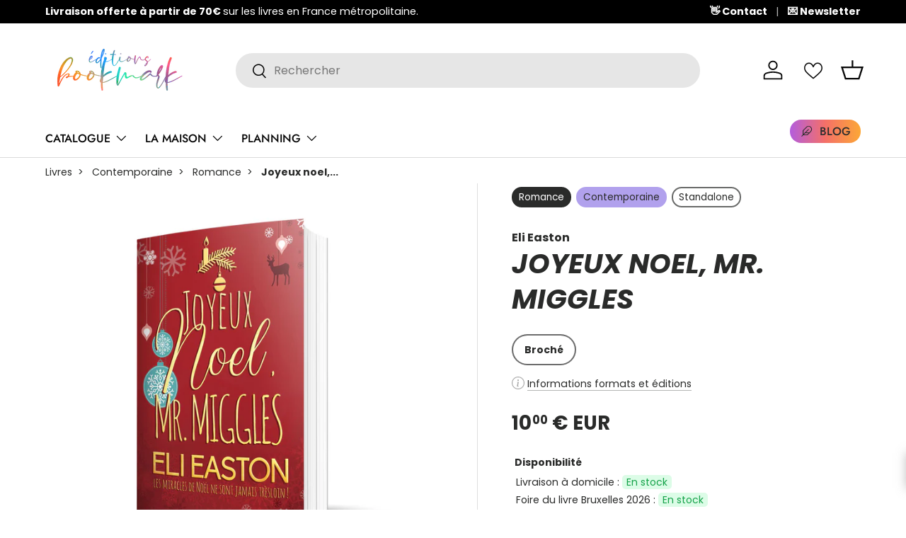

--- FILE ---
content_type: text/html; charset=utf-8
request_url: https://editionsbookmark.com/products/eli-easton-joyeux-noel-mr-miggles
body_size: 70518
content:
<!doctype html>
<html class="no-js" lang="fr" dir="ltr">
<head><meta charset="utf-8">
<meta name="viewport" content="width=device-width,initial-scale=1">
<title>Joyeux noel, Mr. Miggles par Eli Easton - Livre Romance Contemporaine &ndash; Les éditions Bookmark</title><link rel="canonical" href="https://editionsbookmark.com/products/eli-easton-joyeux-noel-mr-miggles"><link rel="icon" href="//editionsbookmark.com/cdn/shop/files/Logo-MxM-smallcolor.png?crop=center&height=48&v=1614302021&width=48" type="image/png">
  <link rel="apple-touch-icon" href="//editionsbookmark.com/cdn/shop/files/Logo-MxM-smallcolor.png?crop=center&height=180&v=1614302021&width=180"><meta name="description" content="Joyeux noel, Mr. Miggles est un livre par Eli Easton édité aux éditions MxM Bookmark - un label des éditions Bookmark. Achetez-le sur la boutique en ligne des éditions Bookmark !"><meta property="og:site_name" content="Les éditions Bookmark">
<meta property="og:url" content="https://editionsbookmark.com/products/eli-easton-joyeux-noel-mr-miggles">
<meta property="og:title" content="Joyeux noel, Mr. Miggles par Eli Easton - Livre Romance Contemporaine">
<meta property="og:type" content="product">
<meta property="og:description" content="Joyeux noel, Mr. Miggles est un livre par Eli Easton édité aux éditions MxM Bookmark - un label des éditions Bookmark. Achetez-le sur la boutique en ligne des éditions Bookmark !"><meta property="og:image" content="http://editionsbookmark.com/cdn/shop/products/9782375743690_3D.jpg?crop=center&height=1200&v=1607343912&width=1200">
  <meta property="og:image:secure_url" content="https://editionsbookmark.com/cdn/shop/products/9782375743690_3D.jpg?crop=center&height=1200&v=1607343912&width=1200">
  <meta property="og:image:width" content="1080">
  <meta property="og:image:height" content="1080"><meta property="og:price:amount" content="10,00">
  <meta property="og:price:currency" content="EUR"><meta name="twitter:card" content="summary_large_image">
<meta name="twitter:title" content="Joyeux noel, Mr. Miggles par Eli Easton - Livre Romance Contemporaine">
<meta name="twitter:description" content="Joyeux noel, Mr. Miggles est un livre par Eli Easton édité aux éditions MxM Bookmark - un label des éditions Bookmark. Achetez-le sur la boutique en ligne des éditions Bookmark !">
<link rel="preload" href="//editionsbookmark.com/cdn/shop/t/22/assets/main.css?v=79367530189434070401759420710" as="style"><style data-shopify>
@font-face {
  font-family: Poppins;
  font-weight: 400;
  font-style: normal;
  font-display: swap;
  src: url("//editionsbookmark.com/cdn/fonts/poppins/poppins_n4.0ba78fa5af9b0e1a374041b3ceaadf0a43b41362.woff2") format("woff2"),
       url("//editionsbookmark.com/cdn/fonts/poppins/poppins_n4.214741a72ff2596839fc9760ee7a770386cf16ca.woff") format("woff");
}
@font-face {
  font-family: Poppins;
  font-weight: 700;
  font-style: normal;
  font-display: swap;
  src: url("//editionsbookmark.com/cdn/fonts/poppins/poppins_n7.56758dcf284489feb014a026f3727f2f20a54626.woff2") format("woff2"),
       url("//editionsbookmark.com/cdn/fonts/poppins/poppins_n7.f34f55d9b3d3205d2cd6f64955ff4b36f0cfd8da.woff") format("woff");
}
@font-face {
  font-family: Poppins;
  font-weight: 400;
  font-style: italic;
  font-display: swap;
  src: url("//editionsbookmark.com/cdn/fonts/poppins/poppins_i4.846ad1e22474f856bd6b81ba4585a60799a9f5d2.woff2") format("woff2"),
       url("//editionsbookmark.com/cdn/fonts/poppins/poppins_i4.56b43284e8b52fc64c1fd271f289a39e8477e9ec.woff") format("woff");
}
@font-face {
  font-family: Poppins;
  font-weight: 700;
  font-style: italic;
  font-display: swap;
  src: url("//editionsbookmark.com/cdn/fonts/poppins/poppins_i7.42fd71da11e9d101e1e6c7932199f925f9eea42d.woff2") format("woff2"),
       url("//editionsbookmark.com/cdn/fonts/poppins/poppins_i7.ec8499dbd7616004e21155106d13837fff4cf556.woff") format("woff");
}
@font-face {
  font-family: Poppins;
  font-weight: 700;
  font-style: italic;
  font-display: swap;
  src: url("//editionsbookmark.com/cdn/fonts/poppins/poppins_i7.42fd71da11e9d101e1e6c7932199f925f9eea42d.woff2") format("woff2"),
       url("//editionsbookmark.com/cdn/fonts/poppins/poppins_i7.ec8499dbd7616004e21155106d13837fff4cf556.woff") format("woff");
}
@font-face {
  font-family: Jost;
  font-weight: 500;
  font-style: normal;
  font-display: swap;
  src: url("//editionsbookmark.com/cdn/fonts/jost/jost_n5.7c8497861ffd15f4e1284cd221f14658b0e95d61.woff2") format("woff2"),
       url("//editionsbookmark.com/cdn/fonts/jost/jost_n5.fb6a06896db583cc2df5ba1b30d9c04383119dd9.woff") format("woff");
}
:root {
      --bg-color: 255 255 255 / 1.0;
      --bg-color-og: 255 255 255 / 1.0;
      --heading-color: 42 43 42;
      --text-color: 42 43 42;
      --text-color-og: 42 43 42;
      --scrollbar-color: 42 43 42;
      --link-color: 42 43 42;
      --link-color-og: 42 43 42;
      --star-color: 255 159 28;--swatch-border-color-default: 212 213 212;
        --swatch-border-color-active: 149 149 149;
        --swatch-card-size: 24px;
        --swatch-variant-picker-size: 64px;--color-scheme-1-bg: 241 241 241 / 1.0;
      --color-scheme-1-grad: linear-gradient(90deg, rgba(251, 251, 251, 1), rgba(241, 241, 241, 1) 100%);
      --color-scheme-1-heading: 42 43 42;
      --color-scheme-1-text: 42 43 42;
      --color-scheme-1-btn-bg: 51 51 51;
      --color-scheme-1-btn-text: 255 255 255;
      --color-scheme-1-btn-bg-hover: 90 90 90;--color-scheme-2-bg: 42 43 42 / 1.0;
      --color-scheme-2-grad: linear-gradient(225deg, rgba(51, 59, 67, 0.84) 8%, rgba(20, 20, 20, 1) 92%);
      --color-scheme-2-heading: 244 112 104;
      --color-scheme-2-text: 255 255 255;
      --color-scheme-2-btn-bg: 244 112 104;
      --color-scheme-2-btn-text: 255 255 255;
      --color-scheme-2-btn-bg-hover: 247 147 141;--color-scheme-3-bg: 244 112 104 / 1.0;
      --color-scheme-3-grad: linear-gradient(86deg, rgba(178, 93, 221, 1), rgba(244, 112, 104, 1) 50%, rgba(252, 167, 54, 1) 100%);
      --color-scheme-3-heading: 255 255 255;
      --color-scheme-3-text: 255 255 255;
      --color-scheme-3-btn-bg: 42 43 42;
      --color-scheme-3-btn-text: 255 255 255;
      --color-scheme-3-btn-bg-hover: 82 83 82;

      --drawer-bg-color: 255 255 255 / 1.0;
      --drawer-text-color: 42 43 42;

      --panel-bg-color: 255 253 235 / 1.0;
      --panel-heading-color: 42 43 42;
      --panel-text-color: 42 43 42;

      --in-stock-text-color: 44 126 63;
      --low-stock-text-color: 210 134 26;
      --very-low-stock-text-color: 180 12 28;
      --no-stock-text-color: 119 119 119;
      --no-stock-backordered-text-color: 119 119 119;

      --error-bg-color: 252 237 238;
      --error-text-color: 180 12 28;
      --success-bg-color: 232 246 234;
      --success-text-color: 44 126 63;
      --info-bg-color: 245 176 164;
      --info-text-color: 244 112 104;

      --heading-font-family: Poppins, sans-serif;
      --heading-font-style: italic;
      --heading-font-weight: 700;
      --heading-scale-start: 4;

      --navigation-font-family: Jost, sans-serif;
      --navigation-font-style: normal;
      --navigation-font-weight: 500;
      --heading-text-transform: uppercase;
--subheading-text-transform: none;
      --body-font-family: Poppins, sans-serif;
      --body-font-style: normal;
      --body-font-weight: 400;
      --body-font-size: 16;

      --section-gap: 48;
      --heading-gap: calc(8 * var(--space-unit));--grid-column-gap: 20px;--btn-bg-color: 42 43 42;
      --btn-bg-hover-color: 82 83 82;
      --btn-text-color: 255 255 255;
      --btn-bg-color-og: 42 43 42;
      --btn-text-color-og: 255 255 255;
      --btn-alt-bg-color: 255 255 255;
      --btn-alt-bg-alpha: 1.0;
      --btn-alt-text-color: 42 43 42;
      --btn-border-width: 2px;
      --btn-padding-y: 12px;

      
      --btn-border-radius: 28px;
      

      --btn-lg-border-radius: 50%;
      --btn-icon-border-radius: 50%;
      --input-with-btn-inner-radius: var(--btn-border-radius);

      --input-bg-color: 255 255 255 / 1.0;
      --input-text-color: 42 43 42;
      --input-border-width: 2px;
      --input-border-radius: 26px;
      --textarea-border-radius: 12px;
      --input-border-radius: 28px;
      --input-lg-border-radius: 34px;
      --input-bg-color-diff-3: #f7f7f7;
      --input-bg-color-diff-6: #f0f0f0;

      --modal-border-radius: 26px;
      --modal-overlay-color: 0 0 0;
      --modal-overlay-opacity: 0.4;
      --drawer-border-radius: 26px;
      --overlay-border-radius: 26px;

      --custom-label-bg-color: 179 93 221;
      --custom-label-text-color: 255 255 255;--sale-label-bg-color: 170 17 85;
      --sale-label-text-color: 255 255 255;--sold-out-label-bg-color: 42 43 42;
      --sold-out-label-text-color: 255 255 255;--new-label-bg-color: 255 207 72;
      --new-label-text-color: 0 0 0;--preorder-label-bg-color: 244 112 104;
      --preorder-label-text-color: 0 0 0;

      --collection-label-color: 0 126 18;

      --page-width: 1260px;
      --gutter-sm: 20px;
      --gutter-md: 32px;
      --gutter-lg: 64px;

      --payment-terms-bg-color: #ffffff;

      --coll-card-bg-color: #ffffff;
      --coll-card-border-color: #ffffff;

      --card-highlight-bg-color: #F9F9F9;
      --card-highlight-text-color: 85 85 85;
      --card-highlight-border-color: #E1E1E1;
        
          --aos-animate-duration: 0.6s;
        

        
          --aos-min-width: 600;
        
      

      --reading-width: 48em;
    }

    @media (max-width: 769px) {
      :root {
        --reading-width: 36em;
      }
    }
  </style><link rel="stylesheet" href="//editionsbookmark.com/cdn/shop/t/22/assets/main.css?v=79367530189434070401759420710">
  <script src="//editionsbookmark.com/cdn/shop/t/22/assets/main.js?v=76476094356780495751742828323" defer="defer"></script><link rel="preload" href="//editionsbookmark.com/cdn/fonts/poppins/poppins_n4.0ba78fa5af9b0e1a374041b3ceaadf0a43b41362.woff2" as="font" type="font/woff2" crossorigin fetchpriority="high"><link rel="preload" href="//editionsbookmark.com/cdn/fonts/poppins/poppins_i7.42fd71da11e9d101e1e6c7932199f925f9eea42d.woff2" as="font" type="font/woff2" crossorigin fetchpriority="high"><script>window.performance && window.performance.mark && window.performance.mark('shopify.content_for_header.start');</script><meta name="google-site-verification" content="GEsCc88i4YfXt1g2ioNDmGkfB0e3uOHqufPIqnCha0g">
<meta id="shopify-digital-wallet" name="shopify-digital-wallet" content="/8606810159/digital_wallets/dialog">
<meta name="shopify-checkout-api-token" content="f9e631be415bdf83302ed4a03a491b9d">
<meta id="in-context-paypal-metadata" data-shop-id="8606810159" data-venmo-supported="false" data-environment="production" data-locale="fr_FR" data-paypal-v4="true" data-currency="EUR">
<link rel="alternate" type="application/json+oembed" href="https://editionsbookmark.com/products/eli-easton-joyeux-noel-mr-miggles.oembed">
<script async="async" src="/checkouts/internal/preloads.js?locale=fr-FR"></script>
<script id="shopify-features" type="application/json">{"accessToken":"f9e631be415bdf83302ed4a03a491b9d","betas":["rich-media-storefront-analytics"],"domain":"editionsbookmark.com","predictiveSearch":true,"shopId":8606810159,"locale":"fr"}</script>
<script>var Shopify = Shopify || {};
Shopify.shop = "les-editions-bookmark.myshopify.com";
Shopify.locale = "fr";
Shopify.currency = {"active":"EUR","rate":"1.0"};
Shopify.country = "FR";
Shopify.theme = {"name":"V3 Enterprise","id":180818215261,"schema_name":"Enterprise","schema_version":"1.6.2","theme_store_id":1657,"role":"main"};
Shopify.theme.handle = "null";
Shopify.theme.style = {"id":null,"handle":null};
Shopify.cdnHost = "editionsbookmark.com/cdn";
Shopify.routes = Shopify.routes || {};
Shopify.routes.root = "/";</script>
<script type="module">!function(o){(o.Shopify=o.Shopify||{}).modules=!0}(window);</script>
<script>!function(o){function n(){var o=[];function n(){o.push(Array.prototype.slice.apply(arguments))}return n.q=o,n}var t=o.Shopify=o.Shopify||{};t.loadFeatures=n(),t.autoloadFeatures=n()}(window);</script>
<script id="shop-js-analytics" type="application/json">{"pageType":"product"}</script>
<script defer="defer" async type="module" src="//editionsbookmark.com/cdn/shopifycloud/shop-js/modules/v2/client.init-shop-cart-sync_BcDpqI9l.fr.esm.js"></script>
<script defer="defer" async type="module" src="//editionsbookmark.com/cdn/shopifycloud/shop-js/modules/v2/chunk.common_a1Rf5Dlz.esm.js"></script>
<script defer="defer" async type="module" src="//editionsbookmark.com/cdn/shopifycloud/shop-js/modules/v2/chunk.modal_Djra7sW9.esm.js"></script>
<script type="module">
  await import("//editionsbookmark.com/cdn/shopifycloud/shop-js/modules/v2/client.init-shop-cart-sync_BcDpqI9l.fr.esm.js");
await import("//editionsbookmark.com/cdn/shopifycloud/shop-js/modules/v2/chunk.common_a1Rf5Dlz.esm.js");
await import("//editionsbookmark.com/cdn/shopifycloud/shop-js/modules/v2/chunk.modal_Djra7sW9.esm.js");

  window.Shopify.SignInWithShop?.initShopCartSync?.({"fedCMEnabled":true,"windoidEnabled":true});

</script>
<script>(function() {
  var isLoaded = false;
  function asyncLoad() {
    if (isLoaded) return;
    isLoaded = true;
    var urls = ["https:\/\/cdn.shopify.com\/s\/files\/1\/0086\/0681\/0159\/t\/13\/assets\/globo.formbuilder.init.js?v=1657539737\u0026shop=les-editions-bookmark.myshopify.com","\/\/cdn.shopify.com\/proxy\/dd6db2fc91a23a0731578a63336aa2d04449dd28846d550053e81b97a1b220a5\/bookmark.activehosted.com\/js\/site-tracking.php?shop=les-editions-bookmark.myshopify.com\u0026sp-cache-control=cHVibGljLCBtYXgtYWdlPTkwMA","\/\/cdn.shopify.com\/proxy\/dd6db2fc91a23a0731578a63336aa2d04449dd28846d550053e81b97a1b220a5\/bookmark.activehosted.com\/js\/site-tracking.php?shop=les-editions-bookmark.myshopify.com\u0026sp-cache-control=cHVibGljLCBtYXgtYWdlPTkwMA"];
    for (var i = 0; i < urls.length; i++) {
      var s = document.createElement('script');
      s.type = 'text/javascript';
      s.async = true;
      s.src = urls[i];
      var x = document.getElementsByTagName('script')[0];
      x.parentNode.insertBefore(s, x);
    }
  };
  if(window.attachEvent) {
    window.attachEvent('onload', asyncLoad);
  } else {
    window.addEventListener('load', asyncLoad, false);
  }
})();</script>
<script id="__st">var __st={"a":8606810159,"offset":3600,"reqid":"4fb170a1-87ae-43b2-ba5f-2c95c071f057-1769101209","pageurl":"editionsbookmark.com\/products\/eli-easton-joyeux-noel-mr-miggles","u":"1ca719633d2d","p":"product","rtyp":"product","rid":4363820662851};</script>
<script>window.ShopifyPaypalV4VisibilityTracking = true;</script>
<script id="captcha-bootstrap">!function(){'use strict';const t='contact',e='account',n='new_comment',o=[[t,t],['blogs',n],['comments',n],[t,'customer']],c=[[e,'customer_login'],[e,'guest_login'],[e,'recover_customer_password'],[e,'create_customer']],r=t=>t.map((([t,e])=>`form[action*='/${t}']:not([data-nocaptcha='true']) input[name='form_type'][value='${e}']`)).join(','),a=t=>()=>t?[...document.querySelectorAll(t)].map((t=>t.form)):[];function s(){const t=[...o],e=r(t);return a(e)}const i='password',u='form_key',d=['recaptcha-v3-token','g-recaptcha-response','h-captcha-response',i],f=()=>{try{return window.sessionStorage}catch{return}},m='__shopify_v',_=t=>t.elements[u];function p(t,e,n=!1){try{const o=window.sessionStorage,c=JSON.parse(o.getItem(e)),{data:r}=function(t){const{data:e,action:n}=t;return t[m]||n?{data:e,action:n}:{data:t,action:n}}(c);for(const[e,n]of Object.entries(r))t.elements[e]&&(t.elements[e].value=n);n&&o.removeItem(e)}catch(o){console.error('form repopulation failed',{error:o})}}const l='form_type',E='cptcha';function T(t){t.dataset[E]=!0}const w=window,h=w.document,L='Shopify',v='ce_forms',y='captcha';let A=!1;((t,e)=>{const n=(g='f06e6c50-85a8-45c8-87d0-21a2b65856fe',I='https://cdn.shopify.com/shopifycloud/storefront-forms-hcaptcha/ce_storefront_forms_captcha_hcaptcha.v1.5.2.iife.js',D={infoText:'Protégé par hCaptcha',privacyText:'Confidentialité',termsText:'Conditions'},(t,e,n)=>{const o=w[L][v],c=o.bindForm;if(c)return c(t,g,e,D).then(n);var r;o.q.push([[t,g,e,D],n]),r=I,A||(h.body.append(Object.assign(h.createElement('script'),{id:'captcha-provider',async:!0,src:r})),A=!0)});var g,I,D;w[L]=w[L]||{},w[L][v]=w[L][v]||{},w[L][v].q=[],w[L][y]=w[L][y]||{},w[L][y].protect=function(t,e){n(t,void 0,e),T(t)},Object.freeze(w[L][y]),function(t,e,n,w,h,L){const[v,y,A,g]=function(t,e,n){const i=e?o:[],u=t?c:[],d=[...i,...u],f=r(d),m=r(i),_=r(d.filter((([t,e])=>n.includes(e))));return[a(f),a(m),a(_),s()]}(w,h,L),I=t=>{const e=t.target;return e instanceof HTMLFormElement?e:e&&e.form},D=t=>v().includes(t);t.addEventListener('submit',(t=>{const e=I(t);if(!e)return;const n=D(e)&&!e.dataset.hcaptchaBound&&!e.dataset.recaptchaBound,o=_(e),c=g().includes(e)&&(!o||!o.value);(n||c)&&t.preventDefault(),c&&!n&&(function(t){try{if(!f())return;!function(t){const e=f();if(!e)return;const n=_(t);if(!n)return;const o=n.value;o&&e.removeItem(o)}(t);const e=Array.from(Array(32),(()=>Math.random().toString(36)[2])).join('');!function(t,e){_(t)||t.append(Object.assign(document.createElement('input'),{type:'hidden',name:u})),t.elements[u].value=e}(t,e),function(t,e){const n=f();if(!n)return;const o=[...t.querySelectorAll(`input[type='${i}']`)].map((({name:t})=>t)),c=[...d,...o],r={};for(const[a,s]of new FormData(t).entries())c.includes(a)||(r[a]=s);n.setItem(e,JSON.stringify({[m]:1,action:t.action,data:r}))}(t,e)}catch(e){console.error('failed to persist form',e)}}(e),e.submit())}));const S=(t,e)=>{t&&!t.dataset[E]&&(n(t,e.some((e=>e===t))),T(t))};for(const o of['focusin','change'])t.addEventListener(o,(t=>{const e=I(t);D(e)&&S(e,y())}));const B=e.get('form_key'),M=e.get(l),P=B&&M;t.addEventListener('DOMContentLoaded',(()=>{const t=y();if(P)for(const e of t)e.elements[l].value===M&&p(e,B);[...new Set([...A(),...v().filter((t=>'true'===t.dataset.shopifyCaptcha))])].forEach((e=>S(e,t)))}))}(h,new URLSearchParams(w.location.search),n,t,e,['guest_login'])})(!0,!0)}();</script>
<script integrity="sha256-4kQ18oKyAcykRKYeNunJcIwy7WH5gtpwJnB7kiuLZ1E=" data-source-attribution="shopify.loadfeatures" defer="defer" src="//editionsbookmark.com/cdn/shopifycloud/storefront/assets/storefront/load_feature-a0a9edcb.js" crossorigin="anonymous"></script>
<script data-source-attribution="shopify.dynamic_checkout.dynamic.init">var Shopify=Shopify||{};Shopify.PaymentButton=Shopify.PaymentButton||{isStorefrontPortableWallets:!0,init:function(){window.Shopify.PaymentButton.init=function(){};var t=document.createElement("script");t.src="https://editionsbookmark.com/cdn/shopifycloud/portable-wallets/latest/portable-wallets.fr.js",t.type="module",document.head.appendChild(t)}};
</script>
<script data-source-attribution="shopify.dynamic_checkout.buyer_consent">
  function portableWalletsHideBuyerConsent(e){var t=document.getElementById("shopify-buyer-consent"),n=document.getElementById("shopify-subscription-policy-button");t&&n&&(t.classList.add("hidden"),t.setAttribute("aria-hidden","true"),n.removeEventListener("click",e))}function portableWalletsShowBuyerConsent(e){var t=document.getElementById("shopify-buyer-consent"),n=document.getElementById("shopify-subscription-policy-button");t&&n&&(t.classList.remove("hidden"),t.removeAttribute("aria-hidden"),n.addEventListener("click",e))}window.Shopify?.PaymentButton&&(window.Shopify.PaymentButton.hideBuyerConsent=portableWalletsHideBuyerConsent,window.Shopify.PaymentButton.showBuyerConsent=portableWalletsShowBuyerConsent);
</script>
<script data-source-attribution="shopify.dynamic_checkout.cart.bootstrap">document.addEventListener("DOMContentLoaded",(function(){function t(){return document.querySelector("shopify-accelerated-checkout-cart, shopify-accelerated-checkout")}if(t())Shopify.PaymentButton.init();else{new MutationObserver((function(e,n){t()&&(Shopify.PaymentButton.init(),n.disconnect())})).observe(document.body,{childList:!0,subtree:!0})}}));
</script>
<link id="shopify-accelerated-checkout-styles" rel="stylesheet" media="screen" href="https://editionsbookmark.com/cdn/shopifycloud/portable-wallets/latest/accelerated-checkout-backwards-compat.css" crossorigin="anonymous">
<style id="shopify-accelerated-checkout-cart">
        #shopify-buyer-consent {
  margin-top: 1em;
  display: inline-block;
  width: 100%;
}

#shopify-buyer-consent.hidden {
  display: none;
}

#shopify-subscription-policy-button {
  background: none;
  border: none;
  padding: 0;
  text-decoration: underline;
  font-size: inherit;
  cursor: pointer;
}

#shopify-subscription-policy-button::before {
  box-shadow: none;
}

      </style>
<script id="sections-script" data-sections="header,footer" defer="defer" src="//editionsbookmark.com/cdn/shop/t/22/compiled_assets/scripts.js?v=14151"></script>
<script>window.performance && window.performance.mark && window.performance.mark('shopify.content_for_header.end');</script>

    <script src="//editionsbookmark.com/cdn/shop/t/22/assets/animate-on-scroll.js?v=15249566486942820451742828322" defer="defer"></script>
    <link rel="stylesheet" href="//editionsbookmark.com/cdn/shop/t/22/assets/animate-on-scroll.css?v=116194678796051782541742828322">
  

  <script>document.documentElement.className = document.documentElement.className.replace('no-js', 'js');</script><!-- CC Custom Head Start --><!-- CC Custom Head End --><script type="text/javascript">if(typeof window.hulkappsWishlist === 'undefined') {
                            window.hulkappsWishlist = {};
                        }
                        window.hulkappsWishlist.baseURL = '/apps/advanced-wishlist/api';
                        window.hulkappsWishlist.hasAppBlockSupport = '1';
                        </script>
<!-- BEGIN app block: shopify://apps/judge-me-reviews/blocks/judgeme_core/61ccd3b1-a9f2-4160-9fe9-4fec8413e5d8 --><!-- Start of Judge.me Core -->






<link rel="dns-prefetch" href="https://cdnwidget.judge.me">
<link rel="dns-prefetch" href="https://cdn.judge.me">
<link rel="dns-prefetch" href="https://cdn1.judge.me">
<link rel="dns-prefetch" href="https://api.judge.me">

<script data-cfasync='false' class='jdgm-settings-script'>window.jdgmSettings={"pagination":5,"disable_web_reviews":false,"badge_no_review_text":"Aucun avis","badge_n_reviews_text":"{{ n }} avis","badge_star_color":"#fbcd0a","hide_badge_preview_if_no_reviews":true,"badge_hide_text":false,"enforce_center_preview_badge":false,"widget_title":"Les lecteur·ice·s ont adoré !","widget_open_form_text":"Écrire un avis","widget_close_form_text":"Annuler l'avis","widget_refresh_page_text":"Actualiser la page","widget_summary_text":"Basé sur {{ number_of_reviews }} avis","widget_no_review_text":"Soyez le premier à écrire un avis","widget_name_field_text":"Nom","widget_verified_name_field_text":"Nom vérifié (public)","widget_name_placeholder_text":"Nom d'affichage","widget_required_field_error_text":"Ce champ est obligatoire.","widget_email_field_text":"Adresse email","widget_verified_email_field_text":"Email vérifié (privé, ne peut pas être modifié)","widget_email_placeholder_text":"Votre adresse email","widget_email_field_error_text":"Veuillez entrer une adresse email valide.","widget_rating_field_text":"Évaluation","widget_review_title_field_text":"Titre de l'avis","widget_review_title_placeholder_text":"Donnez un titre à votre avis","widget_review_body_field_text":"Contenu de l'avis","widget_review_body_placeholder_text":"Commencez à écrire ici...","widget_pictures_field_text":"Photo/Vidéo (facultatif)","widget_submit_review_text":"Soumettre l'avis","widget_submit_verified_review_text":"Soumettre un avis vérifié","widget_submit_success_msg_with_auto_publish":"Merci ! Veuillez actualiser la page dans quelques instants pour voir votre avis. Vous pouvez supprimer ou modifier votre avis en vous connectant à \u003ca href='https://judge.me/login' target='_blank' rel='nofollow noopener'\u003eJudge.me\u003c/a\u003e","widget_submit_success_msg_no_auto_publish":"Merci ! Votre avis sera publié dès qu'il sera approuvé par l'administrateur de la boutique. Vous pouvez supprimer ou modifier votre avis en vous connectant à \u003ca href='https://judge.me/login' target='_blank' rel='nofollow noopener'\u003eJudge.me\u003c/a\u003e","widget_show_default_reviews_out_of_total_text":"Affichage de {{ n_reviews_shown }} sur {{ n_reviews }} avis.","widget_show_all_link_text":"Tout afficher","widget_show_less_link_text":"Afficher moins","widget_author_said_text":"{{ reviewer_name }} a dit :","widget_days_text":"il y a {{ n }} jour/jours","widget_weeks_text":"il y a {{ n }} semaine/semaines","widget_months_text":"il y a {{ n }} mois","widget_years_text":"il y a {{ n }} an/ans","widget_yesterday_text":"Hier","widget_today_text":"Aujourd'hui","widget_replied_text":"\u003e\u003e {{ shop_name }} a répondu :","widget_read_more_text":"Lire plus","widget_reviewer_name_as_initial":"","widget_rating_filter_color":"","widget_rating_filter_see_all_text":"Voir tous les avis","widget_sorting_most_recent_text":"Plus récents","widget_sorting_highest_rating_text":"Meilleures notes","widget_sorting_lowest_rating_text":"Notes les plus basses","widget_sorting_with_pictures_text":"Uniquement les photos","widget_sorting_most_helpful_text":"Plus utiles","widget_open_question_form_text":"Poser une question","widget_reviews_subtab_text":"Avis","widget_questions_subtab_text":"Questions","widget_question_label_text":"Question","widget_answer_label_text":"Réponse","widget_question_placeholder_text":"Écrivez votre question ici","widget_submit_question_text":"Soumettre la question","widget_question_submit_success_text":"Merci de votre question ! Nous vous informerons une fois qu'il aura obtenu une réponse.","widget_star_color":"#fbcd0a","verified_badge_text":"Achat vérifié","verified_badge_bg_color":"","verified_badge_text_color":"","verified_badge_placement":"left-of-reviewer-name","widget_review_max_height":3,"widget_hide_border":false,"widget_social_share":false,"widget_thumb":false,"widget_review_location_show":false,"widget_location_format":"full_country_name","all_reviews_include_out_of_store_products":true,"all_reviews_out_of_store_text":"(hors boutique)","all_reviews_pagination":100,"all_reviews_product_name_prefix_text":"à propos de","enable_review_pictures":false,"enable_question_anwser":false,"widget_theme":"","review_date_format":"dd/mm/yyyy","default_sort_method":"most-recent","widget_product_reviews_subtab_text":"Avis Produits","widget_shop_reviews_subtab_text":"Avis Boutique","widget_other_products_reviews_text":"Avis pour d'autres produits","widget_store_reviews_subtab_text":"Avis de la boutique","widget_no_store_reviews_text":"Cette boutique n'a pas encore reçu d'avis","widget_web_restriction_product_reviews_text":"Ce produit n'a pas encore reçu d'avis","widget_no_items_text":"Aucun élément trouvé","widget_show_more_text":"Afficher plus","widget_write_a_store_review_text":"Écrire un avis sur la boutique","widget_other_languages_heading":"Avis dans d'autres langues","widget_translate_review_text":"Traduire l'avis en {{ language }}","widget_translating_review_text":"Traduction en cours...","widget_show_original_translation_text":"Afficher l'original ({{ language }})","widget_translate_review_failed_text":"Impossible de traduire cet avis.","widget_translate_review_retry_text":"Réessayer","widget_translate_review_try_again_later_text":"Réessayez plus tard","show_product_url_for_grouped_product":false,"widget_sorting_pictures_first_text":"Photos en premier","show_pictures_on_all_rev_page_mobile":false,"show_pictures_on_all_rev_page_desktop":false,"floating_tab_hide_mobile_install_preference":false,"floating_tab_button_name":"★ Avis","floating_tab_title":"Laissons nos clients parler pour nous","floating_tab_button_color":"","floating_tab_button_background_color":"","floating_tab_url":"","floating_tab_url_enabled":false,"floating_tab_tab_style":"text","all_reviews_text_badge_text":"Les clients nous notent {{ shop.metafields.judgeme.all_reviews_rating | round: 1 }}/5 basé sur {{ shop.metafields.judgeme.all_reviews_count }} avis.","all_reviews_text_badge_text_branded_style":"{{ shop.metafields.judgeme.all_reviews_rating | round: 1 }} sur 5 étoiles basé sur {{ shop.metafields.judgeme.all_reviews_count }} avis","is_all_reviews_text_badge_a_link":false,"show_stars_for_all_reviews_text_badge":false,"all_reviews_text_badge_url":"","all_reviews_text_style":"text","all_reviews_text_color_style":"judgeme_brand_color","all_reviews_text_color":"#108474","all_reviews_text_show_jm_brand":true,"featured_carousel_show_header":true,"featured_carousel_title":"Votre dernier coup de cœur","testimonials_carousel_title":"Les clients nous disent","videos_carousel_title":"Histoire de clients réels","cards_carousel_title":"Les clients nous disent","featured_carousel_count_text":"parmi {{ n }} avis","featured_carousel_add_link_to_all_reviews_page":false,"featured_carousel_url":"","featured_carousel_show_images":true,"featured_carousel_autoslide_interval":5,"featured_carousel_arrows_on_the_sides":false,"featured_carousel_height":250,"featured_carousel_width":80,"featured_carousel_image_size":0,"featured_carousel_image_height":250,"featured_carousel_arrow_color":"#eeeeee","verified_count_badge_style":"vintage","verified_count_badge_orientation":"horizontal","verified_count_badge_color_style":"judgeme_brand_color","verified_count_badge_color":"#108474","is_verified_count_badge_a_link":false,"verified_count_badge_url":"","verified_count_badge_show_jm_brand":true,"widget_rating_preset_default":5,"widget_first_sub_tab":"product-reviews","widget_show_histogram":true,"widget_histogram_use_custom_color":false,"widget_pagination_use_custom_color":false,"widget_star_use_custom_color":true,"widget_verified_badge_use_custom_color":false,"widget_write_review_use_custom_color":false,"picture_reminder_submit_button":"Upload Pictures","enable_review_videos":false,"mute_video_by_default":false,"widget_sorting_videos_first_text":"Vidéos en premier","widget_review_pending_text":"En attente","featured_carousel_items_for_large_screen":3,"social_share_options_order":"Facebook,Twitter","remove_microdata_snippet":true,"disable_json_ld":false,"enable_json_ld_products":false,"preview_badge_show_question_text":false,"preview_badge_no_question_text":"Aucune question","preview_badge_n_question_text":"{{ number_of_questions }} question/questions","qa_badge_show_icon":false,"qa_badge_position":"same-row","remove_judgeme_branding":true,"widget_add_search_bar":false,"widget_search_bar_placeholder":"Recherche","widget_sorting_verified_only_text":"Vérifiés uniquement","featured_carousel_theme":"focused","featured_carousel_show_rating":true,"featured_carousel_show_title":true,"featured_carousel_show_body":true,"featured_carousel_show_date":false,"featured_carousel_show_reviewer":true,"featured_carousel_show_product":false,"featured_carousel_header_background_color":"#108474","featured_carousel_header_text_color":"#ffffff","featured_carousel_name_product_separator":"reviewed","featured_carousel_full_star_background":"#108474","featured_carousel_empty_star_background":"#dadada","featured_carousel_vertical_theme_background":"#f9fafb","featured_carousel_verified_badge_enable":false,"featured_carousel_verified_badge_color":"#108474","featured_carousel_border_style":"round","featured_carousel_review_line_length_limit":3,"featured_carousel_more_reviews_button_text":"Lire plus d'avis","featured_carousel_view_product_button_text":"Voir le produit","all_reviews_page_load_reviews_on":"scroll","all_reviews_page_load_more_text":"Charger plus d'avis","disable_fb_tab_reviews":false,"enable_ajax_cdn_cache":false,"widget_public_name_text":"affiché publiquement comme","default_reviewer_name":"John Smith","default_reviewer_name_has_non_latin":true,"widget_reviewer_anonymous":"Anonyme","medals_widget_title":"Médailles d'avis Judge.me","medals_widget_background_color":"#f9fafb","medals_widget_position":"footer_all_pages","medals_widget_border_color":"#f9fafb","medals_widget_verified_text_position":"left","medals_widget_use_monochromatic_version":false,"medals_widget_elements_color":"#108474","show_reviewer_avatar":true,"widget_invalid_yt_video_url_error_text":"Pas une URL de vidéo YouTube","widget_max_length_field_error_text":"Veuillez ne pas dépasser {0} caractères.","widget_show_country_flag":false,"widget_show_collected_via_shop_app":true,"widget_verified_by_shop_badge_style":"light","widget_verified_by_shop_text":"Vérifié par la boutique","widget_show_photo_gallery":false,"widget_load_with_code_splitting":true,"widget_ugc_install_preference":false,"widget_ugc_title":"Fait par nous, partagé par vous","widget_ugc_subtitle":"Taguez-nous pour voir votre photo mise en avant sur notre page","widget_ugc_arrows_color":"#ffffff","widget_ugc_primary_button_text":"Acheter maintenant","widget_ugc_primary_button_background_color":"#108474","widget_ugc_primary_button_text_color":"#ffffff","widget_ugc_primary_button_border_width":"0","widget_ugc_primary_button_border_style":"none","widget_ugc_primary_button_border_color":"#108474","widget_ugc_primary_button_border_radius":"25","widget_ugc_secondary_button_text":"Charger plus","widget_ugc_secondary_button_background_color":"#ffffff","widget_ugc_secondary_button_text_color":"#108474","widget_ugc_secondary_button_border_width":"2","widget_ugc_secondary_button_border_style":"solid","widget_ugc_secondary_button_border_color":"#108474","widget_ugc_secondary_button_border_radius":"25","widget_ugc_reviews_button_text":"Voir les avis","widget_ugc_reviews_button_background_color":"#ffffff","widget_ugc_reviews_button_text_color":"#108474","widget_ugc_reviews_button_border_width":"2","widget_ugc_reviews_button_border_style":"solid","widget_ugc_reviews_button_border_color":"#108474","widget_ugc_reviews_button_border_radius":"25","widget_ugc_reviews_button_link_to":"judgeme-reviews-page","widget_ugc_show_post_date":true,"widget_ugc_max_width":"800","widget_rating_metafield_value_type":true,"widget_primary_color":"#F47068","widget_enable_secondary_color":false,"widget_secondary_color":"#edf5f5","widget_summary_average_rating_text":"{{ average_rating }} sur 5","widget_media_grid_title":"Photos \u0026 vidéos clients","widget_media_grid_see_more_text":"Voir plus","widget_round_style":false,"widget_show_product_medals":true,"widget_verified_by_judgeme_text":"Vérifié par Judge.me","widget_show_store_medals":true,"widget_verified_by_judgeme_text_in_store_medals":"Vérifié par Judge.me","widget_media_field_exceed_quantity_message":"Désolé, nous ne pouvons accepter que {{ max_media }} pour un avis.","widget_media_field_exceed_limit_message":"{{ file_name }} est trop volumineux, veuillez sélectionner un {{ media_type }} de moins de {{ size_limit }}MB.","widget_review_submitted_text":"Avis soumis !","widget_question_submitted_text":"Question soumise !","widget_close_form_text_question":"Annuler","widget_write_your_answer_here_text":"Écrivez votre réponse ici","widget_enabled_branded_link":true,"widget_show_collected_by_judgeme":false,"widget_reviewer_name_color":"","widget_write_review_text_color":"","widget_write_review_bg_color":"","widget_collected_by_judgeme_text":"collecté par Judge.me","widget_pagination_type":"standard","widget_load_more_text":"Charger plus","widget_load_more_color":"#108474","widget_full_review_text":"Avis complet","widget_read_more_reviews_text":"Lire plus d'avis","widget_read_questions_text":"Lire les questions","widget_questions_and_answers_text":"Questions \u0026 Réponses","widget_verified_by_text":"Vérifié par","widget_verified_text":"Vérifié","widget_number_of_reviews_text":"{{ number_of_reviews }} avis","widget_back_button_text":"Retour","widget_next_button_text":"Suivant","widget_custom_forms_filter_button":"Filtres","custom_forms_style":"vertical","widget_show_review_information":false,"how_reviews_are_collected":"Comment les avis sont-ils collectés ?","widget_show_review_keywords":false,"widget_gdpr_statement":"Comment nous utilisons vos données : Nous vous contacterons uniquement à propos de l'avis que vous avez laissé, et seulement si nécessaire. En soumettant votre avis, vous acceptez les \u003ca href='https://judge.me/terms' target='_blank' rel='nofollow noopener'\u003econditions\u003c/a\u003e, la \u003ca href='https://judge.me/privacy' target='_blank' rel='nofollow noopener'\u003epolitique de confidentialité\u003c/a\u003e et les \u003ca href='https://judge.me/content-policy' target='_blank' rel='nofollow noopener'\u003epolitiques de contenu\u003c/a\u003e de Judge.me.","widget_multilingual_sorting_enabled":false,"widget_translate_review_content_enabled":false,"widget_translate_review_content_method":"manual","popup_widget_review_selection":"automatically_with_pictures","popup_widget_round_border_style":true,"popup_widget_show_title":true,"popup_widget_show_body":true,"popup_widget_show_reviewer":false,"popup_widget_show_product":true,"popup_widget_show_pictures":true,"popup_widget_use_review_picture":true,"popup_widget_show_on_home_page":true,"popup_widget_show_on_product_page":true,"popup_widget_show_on_collection_page":true,"popup_widget_show_on_cart_page":true,"popup_widget_position":"bottom_left","popup_widget_first_review_delay":5,"popup_widget_duration":5,"popup_widget_interval":5,"popup_widget_review_count":5,"popup_widget_hide_on_mobile":true,"review_snippet_widget_round_border_style":true,"review_snippet_widget_card_color":"#FFFFFF","review_snippet_widget_slider_arrows_background_color":"#FFFFFF","review_snippet_widget_slider_arrows_color":"#000000","review_snippet_widget_star_color":"#108474","show_product_variant":false,"all_reviews_product_variant_label_text":"Variante : ","widget_show_verified_branding":false,"widget_ai_summary_title":"Les clients disent","widget_ai_summary_disclaimer":"Résumé des avis généré par IA basé sur les avis clients récents","widget_show_ai_summary":false,"widget_show_ai_summary_bg":false,"widget_show_review_title_input":true,"redirect_reviewers_invited_via_email":"review_widget","request_store_review_after_product_review":false,"request_review_other_products_in_order":false,"review_form_color_scheme":"default","review_form_corner_style":"square","review_form_star_color":{},"review_form_text_color":"#333333","review_form_background_color":"#ffffff","review_form_field_background_color":"#fafafa","review_form_button_color":{},"review_form_button_text_color":"#ffffff","review_form_modal_overlay_color":"#000000","review_content_screen_title_text":"Comment évalueriez-vous ce produit ?","review_content_introduction_text":"Nous serions ravis que vous partagiez un peu votre expérience.","store_review_form_title_text":"Comment évalueriez-vous cette boutique ?","store_review_form_introduction_text":"Nous serions ravis que vous partagiez un peu votre expérience.","show_review_guidance_text":true,"one_star_review_guidance_text":"Mauvais","five_star_review_guidance_text":"Excellent","customer_information_screen_title_text":"À propos de vous","customer_information_introduction_text":"Veuillez nous en dire plus sur vous.","custom_questions_screen_title_text":"Votre expérience en détail","custom_questions_introduction_text":"Voici quelques questions pour nous aider à mieux comprendre votre expérience.","review_submitted_screen_title_text":"Merci pour votre avis !","review_submitted_screen_thank_you_text":"Nous le traitons et il apparaîtra bientôt dans la boutique.","review_submitted_screen_email_verification_text":"Veuillez confirmer votre email en cliquant sur le lien que nous venons de vous envoyer. Cela nous aide à maintenir des avis authentiques.","review_submitted_request_store_review_text":"Aimeriez-vous partager votre expérience d'achat avec nous ?","review_submitted_review_other_products_text":"Aimeriez-vous évaluer ces produits ?","store_review_screen_title_text":"Voulez-vous partager votre expérience de shopping avec nous ?","store_review_introduction_text":"Nous apprécions votre retour d'expérience et nous l'utilisons pour nous améliorer. Veuillez partager vos pensées ou suggestions.","reviewer_media_screen_title_picture_text":"Partager une photo","reviewer_media_introduction_picture_text":"Téléchargez une photo pour étayer votre avis.","reviewer_media_screen_title_video_text":"Partager une vidéo","reviewer_media_introduction_video_text":"Téléchargez une vidéo pour étayer votre avis.","reviewer_media_screen_title_picture_or_video_text":"Partager une photo ou une vidéo","reviewer_media_introduction_picture_or_video_text":"Téléchargez une photo ou une vidéo pour étayer votre avis.","reviewer_media_youtube_url_text":"Collez votre URL Youtube ici","advanced_settings_next_step_button_text":"Suivant","advanced_settings_close_review_button_text":"Fermer","modal_write_review_flow":false,"write_review_flow_required_text":"Obligatoire","write_review_flow_privacy_message_text":"Nous respectons votre vie privée.","write_review_flow_anonymous_text":"Avis anonyme","write_review_flow_visibility_text":"Ne sera pas visible pour les autres clients.","write_review_flow_multiple_selection_help_text":"Sélectionnez autant que vous le souhaitez","write_review_flow_single_selection_help_text":"Sélectionnez une option","write_review_flow_required_field_error_text":"Ce champ est obligatoire","write_review_flow_invalid_email_error_text":"Veuillez saisir une adresse email valide","write_review_flow_max_length_error_text":"Max. {{ max_length }} caractères.","write_review_flow_media_upload_text":"\u003cb\u003eCliquez pour télécharger\u003c/b\u003e ou glissez-déposez","write_review_flow_gdpr_statement":"Nous vous contacterons uniquement au sujet de votre avis si nécessaire. En soumettant votre avis, vous acceptez nos \u003ca href='https://judge.me/terms' target='_blank' rel='nofollow noopener'\u003econditions d'utilisation\u003c/a\u003e et notre \u003ca href='https://judge.me/privacy' target='_blank' rel='nofollow noopener'\u003epolitique de confidentialité\u003c/a\u003e.","rating_only_reviews_enabled":false,"show_negative_reviews_help_screen":false,"new_review_flow_help_screen_rating_threshold":3,"negative_review_resolution_screen_title_text":"Dites-nous plus","negative_review_resolution_text":"Votre expérience est importante pour nous. S'il y a eu des problèmes avec votre achat, nous sommes là pour vous aider. N'hésitez pas à nous contacter, nous aimerions avoir l'opportunité de corriger les choses.","negative_review_resolution_button_text":"Contactez-nous","negative_review_resolution_proceed_with_review_text":"Laisser un avis","negative_review_resolution_subject":"Problème avec l'achat de {{ shop_name }}.{{ order_name }}","preview_badge_collection_page_install_status":false,"widget_review_custom_css":"","preview_badge_custom_css":"","preview_badge_stars_count":"5-stars","featured_carousel_custom_css":"","floating_tab_custom_css":"","all_reviews_widget_custom_css":"","medals_widget_custom_css":"","verified_badge_custom_css":"","all_reviews_text_custom_css":"","transparency_badges_collected_via_store_invite":false,"transparency_badges_from_another_provider":false,"transparency_badges_collected_from_store_visitor":false,"transparency_badges_collected_by_verified_review_provider":false,"transparency_badges_earned_reward":false,"transparency_badges_collected_via_store_invite_text":"Avis collecté via l'invitation du magasin","transparency_badges_from_another_provider_text":"Avis collecté d'un autre fournisseur","transparency_badges_collected_from_store_visitor_text":"Avis collecté d'un visiteur du magasin","transparency_badges_written_in_google_text":"Avis écrit sur Google","transparency_badges_written_in_etsy_text":"Avis écrit sur Etsy","transparency_badges_written_in_shop_app_text":"Avis écrit sur Shop App","transparency_badges_earned_reward_text":"Avis a gagné une récompense pour une commande future","product_review_widget_per_page":10,"widget_store_review_label_text":"Avis de la boutique","checkout_comment_extension_title_on_product_page":"Customer Comments","checkout_comment_extension_num_latest_comment_show":5,"checkout_comment_extension_format":"name_and_timestamp","checkout_comment_customer_name":"last_initial","checkout_comment_comment_notification":true,"preview_badge_collection_page_install_preference":true,"preview_badge_home_page_install_preference":true,"preview_badge_product_page_install_preference":true,"review_widget_install_preference":"","review_carousel_install_preference":true,"floating_reviews_tab_install_preference":"none","verified_reviews_count_badge_install_preference":false,"all_reviews_text_install_preference":false,"review_widget_best_location":false,"judgeme_medals_install_preference":false,"review_widget_revamp_enabled":false,"review_widget_qna_enabled":false,"review_widget_header_theme":"minimal","review_widget_widget_title_enabled":true,"review_widget_header_text_size":"medium","review_widget_header_text_weight":"regular","review_widget_average_rating_style":"compact","review_widget_bar_chart_enabled":true,"review_widget_bar_chart_type":"numbers","review_widget_bar_chart_style":"standard","review_widget_expanded_media_gallery_enabled":false,"review_widget_reviews_section_theme":"standard","review_widget_image_style":"thumbnails","review_widget_review_image_ratio":"square","review_widget_stars_size":"medium","review_widget_verified_badge":"standard_text","review_widget_review_title_text_size":"medium","review_widget_review_text_size":"medium","review_widget_review_text_length":"medium","review_widget_number_of_columns_desktop":3,"review_widget_carousel_transition_speed":5,"review_widget_custom_questions_answers_display":"always","review_widget_button_text_color":"#FFFFFF","review_widget_text_color":"#000000","review_widget_lighter_text_color":"#7B7B7B","review_widget_corner_styling":"soft","review_widget_review_word_singular":"avis","review_widget_review_word_plural":"avis","review_widget_voting_label":"Utile?","review_widget_shop_reply_label":"Réponse de {{ shop_name }} :","review_widget_filters_title":"Filtres","qna_widget_question_word_singular":"Question","qna_widget_question_word_plural":"Questions","qna_widget_answer_reply_label":"Réponse de {{ answerer_name }} :","qna_content_screen_title_text":"Poser une question sur ce produit","qna_widget_question_required_field_error_text":"Veuillez entrer votre question.","qna_widget_flow_gdpr_statement":"Nous vous contacterons uniquement au sujet de votre question si nécessaire. En soumettant votre question, vous acceptez nos \u003ca href='https://judge.me/terms' target='_blank' rel='nofollow noopener'\u003econditions d'utilisation\u003c/a\u003e et notre \u003ca href='https://judge.me/privacy' target='_blank' rel='nofollow noopener'\u003epolitique de confidentialité\u003c/a\u003e.","qna_widget_question_submitted_text":"Merci pour votre question !","qna_widget_close_form_text_question":"Fermer","qna_widget_question_submit_success_text":"Nous vous enverrons un email lorsque nous répondrons à votre question.","all_reviews_widget_v2025_enabled":false,"all_reviews_widget_v2025_header_theme":"default","all_reviews_widget_v2025_widget_title_enabled":true,"all_reviews_widget_v2025_header_text_size":"medium","all_reviews_widget_v2025_header_text_weight":"regular","all_reviews_widget_v2025_average_rating_style":"compact","all_reviews_widget_v2025_bar_chart_enabled":true,"all_reviews_widget_v2025_bar_chart_type":"numbers","all_reviews_widget_v2025_bar_chart_style":"standard","all_reviews_widget_v2025_expanded_media_gallery_enabled":false,"all_reviews_widget_v2025_show_store_medals":true,"all_reviews_widget_v2025_show_photo_gallery":true,"all_reviews_widget_v2025_show_review_keywords":false,"all_reviews_widget_v2025_show_ai_summary":false,"all_reviews_widget_v2025_show_ai_summary_bg":false,"all_reviews_widget_v2025_add_search_bar":false,"all_reviews_widget_v2025_default_sort_method":"most-recent","all_reviews_widget_v2025_reviews_per_page":10,"all_reviews_widget_v2025_reviews_section_theme":"default","all_reviews_widget_v2025_image_style":"thumbnails","all_reviews_widget_v2025_review_image_ratio":"square","all_reviews_widget_v2025_stars_size":"medium","all_reviews_widget_v2025_verified_badge":"bold_badge","all_reviews_widget_v2025_review_title_text_size":"medium","all_reviews_widget_v2025_review_text_size":"medium","all_reviews_widget_v2025_review_text_length":"medium","all_reviews_widget_v2025_number_of_columns_desktop":3,"all_reviews_widget_v2025_carousel_transition_speed":5,"all_reviews_widget_v2025_custom_questions_answers_display":"always","all_reviews_widget_v2025_show_product_variant":false,"all_reviews_widget_v2025_show_reviewer_avatar":true,"all_reviews_widget_v2025_reviewer_name_as_initial":"","all_reviews_widget_v2025_review_location_show":false,"all_reviews_widget_v2025_location_format":"","all_reviews_widget_v2025_show_country_flag":false,"all_reviews_widget_v2025_verified_by_shop_badge_style":"light","all_reviews_widget_v2025_social_share":false,"all_reviews_widget_v2025_social_share_options_order":"Facebook,Twitter,LinkedIn,Pinterest","all_reviews_widget_v2025_pagination_type":"standard","all_reviews_widget_v2025_button_text_color":"#FFFFFF","all_reviews_widget_v2025_text_color":"#000000","all_reviews_widget_v2025_lighter_text_color":"#7B7B7B","all_reviews_widget_v2025_corner_styling":"soft","all_reviews_widget_v2025_title":"Avis clients","all_reviews_widget_v2025_ai_summary_title":"Les clients disent à propos de cette boutique","all_reviews_widget_v2025_no_review_text":"Soyez le premier à écrire un avis","platform":"shopify","branding_url":"https://app.judge.me/reviews/stores/editionsbookmark.com","branding_text":"Propulsé par Judge.me","locale":"en","reply_name":"Les éditions Bookmark","widget_version":"3.0","footer":true,"autopublish":true,"review_dates":true,"enable_custom_form":false,"shop_use_review_site":true,"shop_locale":"fr","enable_multi_locales_translations":false,"show_review_title_input":true,"review_verification_email_status":"never","can_be_branded":true,"reply_name_text":"Les éditions Bookmark"};</script> <style class='jdgm-settings-style'>﻿.jdgm-xx{left:0}:root{--jdgm-primary-color: #F47068;--jdgm-secondary-color: rgba(244,112,104,0.1);--jdgm-star-color: #fbcd0a;--jdgm-write-review-text-color: white;--jdgm-write-review-bg-color: #F47068;--jdgm-paginate-color: #F47068;--jdgm-border-radius: 0;--jdgm-reviewer-name-color: #F47068}.jdgm-histogram__bar-content{background-color:#F47068}.jdgm-rev[data-verified-buyer=true] .jdgm-rev__icon.jdgm-rev__icon:after,.jdgm-rev__buyer-badge.jdgm-rev__buyer-badge{color:white;background-color:#F47068}.jdgm-review-widget--small .jdgm-gallery.jdgm-gallery .jdgm-gallery__thumbnail-link:nth-child(8) .jdgm-gallery__thumbnail-wrapper.jdgm-gallery__thumbnail-wrapper:before{content:"Voir plus"}@media only screen and (min-width: 768px){.jdgm-gallery.jdgm-gallery .jdgm-gallery__thumbnail-link:nth-child(8) .jdgm-gallery__thumbnail-wrapper.jdgm-gallery__thumbnail-wrapper:before{content:"Voir plus"}}.jdgm-preview-badge .jdgm-star.jdgm-star{color:#fbcd0a}.jdgm-prev-badge[data-average-rating='0.00']{display:none !important}.jdgm-author-all-initials{display:none !important}.jdgm-author-last-initial{display:none !important}.jdgm-rev-widg__title{visibility:hidden}.jdgm-rev-widg__summary-text{visibility:hidden}.jdgm-prev-badge__text{visibility:hidden}.jdgm-rev__prod-link-prefix:before{content:'à propos de'}.jdgm-rev__variant-label:before{content:'Variante : '}.jdgm-rev__out-of-store-text:before{content:'(hors boutique)'}@media only screen and (min-width: 768px){.jdgm-rev__pics .jdgm-rev_all-rev-page-picture-separator,.jdgm-rev__pics .jdgm-rev__product-picture{display:none}}@media only screen and (max-width: 768px){.jdgm-rev__pics .jdgm-rev_all-rev-page-picture-separator,.jdgm-rev__pics .jdgm-rev__product-picture{display:none}}.jdgm-review-widget[data-from-snippet="true"]{display:none !important}.jdgm-verified-count-badget[data-from-snippet="true"]{display:none !important}.jdgm-all-reviews-text[data-from-snippet="true"]{display:none !important}.jdgm-medals-section[data-from-snippet="true"]{display:none !important}.jdgm-ugc-media-wrapper[data-from-snippet="true"]{display:none !important}.jdgm-rev__transparency-badge[data-badge-type="review_collected_via_store_invitation"]{display:none !important}.jdgm-rev__transparency-badge[data-badge-type="review_collected_from_another_provider"]{display:none !important}.jdgm-rev__transparency-badge[data-badge-type="review_collected_from_store_visitor"]{display:none !important}.jdgm-rev__transparency-badge[data-badge-type="review_written_in_etsy"]{display:none !important}.jdgm-rev__transparency-badge[data-badge-type="review_written_in_google_business"]{display:none !important}.jdgm-rev__transparency-badge[data-badge-type="review_written_in_shop_app"]{display:none !important}.jdgm-rev__transparency-badge[data-badge-type="review_earned_for_future_purchase"]{display:none !important}.jdgm-review-snippet-widget .jdgm-rev-snippet-widget__cards-container .jdgm-rev-snippet-card{border-radius:8px;background:#fff}.jdgm-review-snippet-widget .jdgm-rev-snippet-widget__cards-container .jdgm-rev-snippet-card__rev-rating .jdgm-star{color:#108474}.jdgm-review-snippet-widget .jdgm-rev-snippet-widget__prev-btn,.jdgm-review-snippet-widget .jdgm-rev-snippet-widget__next-btn{border-radius:50%;background:#fff}.jdgm-review-snippet-widget .jdgm-rev-snippet-widget__prev-btn>svg,.jdgm-review-snippet-widget .jdgm-rev-snippet-widget__next-btn>svg{fill:#000}.jdgm-full-rev-modal.rev-snippet-widget .jm-mfp-container .jm-mfp-content,.jdgm-full-rev-modal.rev-snippet-widget .jm-mfp-container .jdgm-full-rev__icon,.jdgm-full-rev-modal.rev-snippet-widget .jm-mfp-container .jdgm-full-rev__pic-img,.jdgm-full-rev-modal.rev-snippet-widget .jm-mfp-container .jdgm-full-rev__reply{border-radius:8px}.jdgm-full-rev-modal.rev-snippet-widget .jm-mfp-container .jdgm-full-rev[data-verified-buyer="true"] .jdgm-full-rev__icon::after{border-radius:8px}.jdgm-full-rev-modal.rev-snippet-widget .jm-mfp-container .jdgm-full-rev .jdgm-rev__buyer-badge{border-radius:calc( 8px / 2 )}.jdgm-full-rev-modal.rev-snippet-widget .jm-mfp-container .jdgm-full-rev .jdgm-full-rev__replier::before{content:'Les éditions Bookmark'}.jdgm-full-rev-modal.rev-snippet-widget .jm-mfp-container .jdgm-full-rev .jdgm-full-rev__product-button{border-radius:calc( 8px * 6 )}
</style> <style class='jdgm-settings-style'></style>

  
  
  
  <style class='jdgm-miracle-styles'>
  @-webkit-keyframes jdgm-spin{0%{-webkit-transform:rotate(0deg);-ms-transform:rotate(0deg);transform:rotate(0deg)}100%{-webkit-transform:rotate(359deg);-ms-transform:rotate(359deg);transform:rotate(359deg)}}@keyframes jdgm-spin{0%{-webkit-transform:rotate(0deg);-ms-transform:rotate(0deg);transform:rotate(0deg)}100%{-webkit-transform:rotate(359deg);-ms-transform:rotate(359deg);transform:rotate(359deg)}}@font-face{font-family:'JudgemeStar';src:url("[data-uri]") format("woff");font-weight:normal;font-style:normal}.jdgm-star{font-family:'JudgemeStar';display:inline !important;text-decoration:none !important;padding:0 4px 0 0 !important;margin:0 !important;font-weight:bold;opacity:1;-webkit-font-smoothing:antialiased;-moz-osx-font-smoothing:grayscale}.jdgm-star:hover{opacity:1}.jdgm-star:last-of-type{padding:0 !important}.jdgm-star.jdgm--on:before{content:"\e000"}.jdgm-star.jdgm--off:before{content:"\e001"}.jdgm-star.jdgm--half:before{content:"\e002"}.jdgm-widget *{margin:0;line-height:1.4;-webkit-box-sizing:border-box;-moz-box-sizing:border-box;box-sizing:border-box;-webkit-overflow-scrolling:touch}.jdgm-hidden{display:none !important;visibility:hidden !important}.jdgm-temp-hidden{display:none}.jdgm-spinner{width:40px;height:40px;margin:auto;border-radius:50%;border-top:2px solid #eee;border-right:2px solid #eee;border-bottom:2px solid #eee;border-left:2px solid #ccc;-webkit-animation:jdgm-spin 0.8s infinite linear;animation:jdgm-spin 0.8s infinite linear}.jdgm-prev-badge{display:block !important}

</style>


  
  
   


<script data-cfasync='false' class='jdgm-script'>
!function(e){window.jdgm=window.jdgm||{},jdgm.CDN_HOST="https://cdnwidget.judge.me/",jdgm.CDN_HOST_ALT="https://cdn2.judge.me/cdn/widget_frontend/",jdgm.API_HOST="https://api.judge.me/",jdgm.CDN_BASE_URL="https://cdn.shopify.com/extensions/019be697-55b4-7acb-9d33-f6d6e3845cb5/judgeme-extensions-311/assets/",
jdgm.docReady=function(d){(e.attachEvent?"complete"===e.readyState:"loading"!==e.readyState)?
setTimeout(d,0):e.addEventListener("DOMContentLoaded",d)},jdgm.loadCSS=function(d,t,o,a){
!o&&jdgm.loadCSS.requestedUrls.indexOf(d)>=0||(jdgm.loadCSS.requestedUrls.push(d),
(a=e.createElement("link")).rel="stylesheet",a.class="jdgm-stylesheet",a.media="nope!",
a.href=d,a.onload=function(){this.media="all",t&&setTimeout(t)},e.body.appendChild(a))},
jdgm.loadCSS.requestedUrls=[],jdgm.loadJS=function(e,d){var t=new XMLHttpRequest;
t.onreadystatechange=function(){4===t.readyState&&(Function(t.response)(),d&&d(t.response))},
t.open("GET",e),t.onerror=function(){if(e.indexOf(jdgm.CDN_HOST)===0&&jdgm.CDN_HOST_ALT!==jdgm.CDN_HOST){var f=e.replace(jdgm.CDN_HOST,jdgm.CDN_HOST_ALT);jdgm.loadJS(f,d)}},t.send()},jdgm.docReady((function(){(window.jdgmLoadCSS||e.querySelectorAll(
".jdgm-widget, .jdgm-all-reviews-page").length>0)&&(jdgmSettings.widget_load_with_code_splitting?
parseFloat(jdgmSettings.widget_version)>=3?jdgm.loadCSS(jdgm.CDN_HOST+"widget_v3/base.css"):
jdgm.loadCSS(jdgm.CDN_HOST+"widget/base.css"):jdgm.loadCSS(jdgm.CDN_HOST+"shopify_v2.css"),
jdgm.loadJS(jdgm.CDN_HOST+"loa"+"der.js"))}))}(document);
</script>
<noscript><link rel="stylesheet" type="text/css" media="all" href="https://cdnwidget.judge.me/shopify_v2.css"></noscript>

<!-- BEGIN app snippet: theme_fix_tags --><script>
  (function() {
    var jdgmThemeFixes = null;
    if (!jdgmThemeFixes) return;
    var thisThemeFix = jdgmThemeFixes[Shopify.theme.id];
    if (!thisThemeFix) return;

    if (thisThemeFix.html) {
      document.addEventListener("DOMContentLoaded", function() {
        var htmlDiv = document.createElement('div');
        htmlDiv.classList.add('jdgm-theme-fix-html');
        htmlDiv.innerHTML = thisThemeFix.html;
        document.body.append(htmlDiv);
      });
    };

    if (thisThemeFix.css) {
      var styleTag = document.createElement('style');
      styleTag.classList.add('jdgm-theme-fix-style');
      styleTag.innerHTML = thisThemeFix.css;
      document.head.append(styleTag);
    };

    if (thisThemeFix.js) {
      var scriptTag = document.createElement('script');
      scriptTag.classList.add('jdgm-theme-fix-script');
      scriptTag.innerHTML = thisThemeFix.js;
      document.head.append(scriptTag);
    };
  })();
</script>
<!-- END app snippet -->
<!-- End of Judge.me Core -->



<!-- END app block --><!-- BEGIN app block: shopify://apps/advanced-wishlist/blocks/app/330d9272-08ea-4193-b3e0-475a69fa65fa --><!-- BEGIN app snippet: variables --><script type="text/javascript">
    if(typeof window.hulkappsWishlist === 'undefined') {
        window.hulkappsWishlist = {};
    }
    window.hulkappsWishlist.customerID = null;
    window.hulkappsWishlist.customerName = null;
    window.hulkappsWishlist.domain = "les-editions-bookmark.myshopify.com";
    window.hulkappsWishlist.productJSON = {"id":4363820662851,"title":"Joyeux noel, Mr. Miggles","handle":"eli-easton-joyeux-noel-mr-miggles","description":"\u003cp\u003eToby Kincaid aime son poste de bibliothécaire junior. Il passe ses journées entouré de livres à discuter avec les clients. Il adore tout particulièrement le bibliothécaire en chef, Mr. Miggles, un homme gentil, plein d'esprit, qui sait tout sur tout et qui est désespérément accro à Noël. \n\u003cbr\u003eMais Sean le tient à distance et il y a en lui une tristesse que Toby n'arrive pas à expliquer. Quand Sean se retrouve accusé d'un crime qu'il n'a pas commis, Toby se rend compte qu'il est le seul à pouvoir sauver la bibliothèque – et leur bibliothécaire en chef.\n\u003cbr\u003eLe jeune homme va devoir découvrir le sombre passé de Sean et lui prouver qu'il mérite une deuxième chance, dans la vie comme en amour. Et puisque les miracles de Noël ne sont pas loin, peut-être Toby réalisera-t-il son vœu le plus cher : aimer et être aimé de Mr. Miggles.\u003c\/p\u003e","published_at":"2018-12-17T00:00:00+01:00","created_at":"2019-11-20T15:29:53+01:00","vendor":"MxM Bookmark","type":"Romance","tags":["Contemporaine","janvier 2019"],"price":1000,"price_min":1000,"price_max":1000,"available":true,"price_varies":false,"compare_at_price":null,"compare_at_price_min":0,"compare_at_price_max":0,"compare_at_price_varies":false,"variants":[{"id":31217881514051,"title":"Broché","option1":"Broché","option2":null,"option3":null,"sku":"9782375743690","requires_shipping":true,"taxable":true,"featured_image":{"id":15069756522563,"product_id":4363820662851,"position":1,"created_at":"2020-11-23T04:58:16+01:00","updated_at":"2020-12-07T13:25:12+01:00","alt":"Joyeux noel, Mr. Miggles - Les éditions Bookmark","width":1080,"height":1080,"src":"\/\/editionsbookmark.com\/cdn\/shop\/products\/9782375743690_3D.jpg?v=1607343912","variant_ids":[31217881514051]},"available":true,"name":"Joyeux noel, Mr. Miggles - Broché","public_title":"Broché","options":["Broché"],"price":1000,"weight":0,"compare_at_price":null,"inventory_management":"shopify","barcode":"9782375743690","featured_media":{"alt":"Joyeux noel, Mr. Miggles - Les éditions Bookmark","id":7243082629187,"position":1,"preview_image":{"aspect_ratio":1.0,"height":1080,"width":1080,"src":"\/\/editionsbookmark.com\/cdn\/shop\/products\/9782375743690_3D.jpg?v=1607343912"}},"requires_selling_plan":false,"selling_plan_allocations":[]}],"images":["\/\/editionsbookmark.com\/cdn\/shop\/products\/9782375743690_3D.jpg?v=1607343912"],"featured_image":"\/\/editionsbookmark.com\/cdn\/shop\/products\/9782375743690_3D.jpg?v=1607343912","options":["Édition"],"media":[{"alt":"Joyeux noel, Mr. Miggles - Les éditions Bookmark","id":7243082629187,"position":1,"preview_image":{"aspect_ratio":1.0,"height":1080,"width":1080,"src":"\/\/editionsbookmark.com\/cdn\/shop\/products\/9782375743690_3D.jpg?v=1607343912"},"aspect_ratio":1.0,"height":1080,"media_type":"image","src":"\/\/editionsbookmark.com\/cdn\/shop\/products\/9782375743690_3D.jpg?v=1607343912","width":1080}],"requires_selling_plan":false,"selling_plan_groups":[],"content":"\u003cp\u003eToby Kincaid aime son poste de bibliothécaire junior. Il passe ses journées entouré de livres à discuter avec les clients. Il adore tout particulièrement le bibliothécaire en chef, Mr. Miggles, un homme gentil, plein d'esprit, qui sait tout sur tout et qui est désespérément accro à Noël. \n\u003cbr\u003eMais Sean le tient à distance et il y a en lui une tristesse que Toby n'arrive pas à expliquer. Quand Sean se retrouve accusé d'un crime qu'il n'a pas commis, Toby se rend compte qu'il est le seul à pouvoir sauver la bibliothèque – et leur bibliothécaire en chef.\n\u003cbr\u003eLe jeune homme va devoir découvrir le sombre passé de Sean et lui prouver qu'il mérite une deuxième chance, dans la vie comme en amour. Et puisque les miracles de Noël ne sont pas loin, peut-être Toby réalisera-t-il son vœu le plus cher : aimer et être aimé de Mr. Miggles.\u003c\/p\u003e"};
    window.hulkappsWishlist.selectedVariant = 31217881514051;
    window.hulkappsWishlist.buttonStyleSettings = {"view":"grid","position":"custom","theme_color":"#2A2B2A","button_style":"style_3","button_border":0,"button_text_color":"#FFFFFF","button_border_color":"#333","button_border_radius":0,"button_background_color":"#FF4581","button_left_right_vertical_space":"16","button_top_bottom_vertical_space":"9","button_icon_type":"default_icon","empty_set_custom_icon":null,"filled_set_custom_icon":null,"button_font_size":16,"button_font_weight":500,"hover_button_text_color":"#FFFFFF","hover_button_background_color":"#5c6ac4","hover_button_border_color":"#333","wl_floating_button":false,"show_icon_animation":true,"floating_button_position":"bottom_right","floating_button_type":"icon","floating_button_font_size":14,"floating_button_font_weight":500,"floating_button_text_color":"#FFFFFF","floating_button_background_color":"#5c6ac4","hover_floating_button_text_color":"#FFFFFF","hover_floating_button_background_color":"#5c6ac4","floating_button_top_bottom_vertical_space":10,"floating_button_left_right_vertical_space":10,"hide_floating_button_mobile_version":false,"floating_explore_more_products_button_text":"Explore more products","floating_close_button_text":"Close","floating_my_wishlist_text":"My wishlist","display_my_wishlist_as":"redirect","share_button":"show","share_email":true,"facebook":true,"pinterest":true,"twitter":true,"email":true,"set_icon":"set_1","modal_title":"Ou partager via","custom_wishlist_icon":true,"custom_wishlist_icon_right":true,"icon_type":"outline","icon_size":16,"icon_fill_color":"#ffffff","icon_border_color":"#ffffff","icon_hover_color":"#5c6ac4","icon_background_type":"icon_no_background","icon_background_color":"#cccccc","selected_icon_fill_color":"#5c6ac4","selected_icon_border_color":"#5c6ac4","collection_icon_type":"outline","collection_icon_size":16,"collection_icon_fill_color":"#F47068","collection_icon_border_color":"#F47068","collection_icon_hover_color":"#F47068","collection_icon_background_type":"icon_no_background","collection_icon_background_color":"#cccccc","collection_selected_icon_fill_color":"#F47068","collection_selected_icon_border_color":"#F47068","collection_count_layout":"top_count","customize_product_icon":false,"customize_collection_icon":true,"collection_count_background_color":"#F47068","collection_count_color":"#ffffff","header_type":"main_menu","header_icon_position":"auto_header_icon","header_icon_design":"wishlist_page","header_icon_selector":"a[href='cart']","header_icon_color":"#000","header_icon_size":18,"header_icon_weight":"bold","filled_icon":false,"product_share_button":false,"save_for_later_status":true,"save_for_later_type":"individual_button","individual_button_position":"individual_button_automatic","save_for_later_selector":"#main-cart-items .cart-item__name","save_for_later_selector_cart_drawer":"#CartDrawer-CartItems .cart-item__name","individual_save_items_text_color":"#000000","individual_save_items_text_hover_color":"#000000","individual_save_items_font_size":16,"individual_save_items_font_thickness":500,"global_button_bg_color":"#5c6ac4","global_button_text_color":"#ffffff","global_button_border_color":"#5c6ac4","global_button_border_width":0,"global_button_font_size":16,"global_button_font_thickness":500,"global_button_border_radius":0,"global_button_horizontal_space":7,"global_button_vertical_space":10,"global_button_position":"global_button_automatic","save_all_for_later_selector":"[name='\/checkout']","global_button_bg_hover_color":"#5c6ac4","global_button_text_hover_color":"#ffffff"};
    window.hulkappsWishlist.generalSettings = {"css_style":null,"frontend_enabled":true,"is_guest_enabled":true,"can_share_wishlist":false,"facebook_pixel_code":null,"has_multiple_wishlist":false,"public_wishlist_count":"hide","can_subscribe_wishlist":false,"delete_on_move_to_wishlist":true,"google_conversion_tracking_code":null,"stay_WL_page_after_add_cart":true,"is_my_wishlist_custom_title":true,"my_wishlist_custom_title":"Votre future PAL","collection_wishlist_count":"hide","zapier_integration":false,"shopify_flow_integration":false,"klaviyo":{"status":false,"public_key":null,"private_key":null,"out_of_stock":false},"product_compact_numbers":false,"product_page_tooltip":true,"tooltip_message":"This item has been wishlisted","tooltip_time_message":"time(s)","collection_compact_numbers":false,"display_zero_counter":false,"wishlist_header_count":"hide","monthly_analysis":false,"is_exclude_enabled":false,"custom_js":null,"show_quantity":false,"app_proxy_prefix":"apps","app_proxy_path":"advanced-wishlist","account_page_link":true,"button_layout":"simple_button","wl_account_page_link":true,"product_click_option":"show_product_details","header_count_background_color":"#5C6AC4","header_count_color":"#FFFFFF","per_page":"12","wishlist_view":"both","price_color":"#3d4246","date_color":"#69727b","price_font_size":14,"header_font_size":26,"pd_name_font_size":14,"login_message_font_size":26,"date_format":"d\/m\/Y","customer_consent":false,"low_stock_offer":false,"price_drop_offer":false,"show_variant_picker":true,"save_for_later_status":true,"delete_old_wishlist":false,"delete_wishlist_after_days":7,"remove_share_wl_items":false,"mailchimp":{"status":false,"api_key":null,"admin_url":null,"audience_id":null,"email":null},"omnisend":{"status":false,"api_key":null},"recommend":{"status":false,"type":"newest","collection_id":null,"product_ids":[],"products":[],"quick_add":true,"show_navigation":true,"per_slide":"4","detail_box_color":"white","hover_button_color":"#4c4749","heading_color":"black","arrow_color":"black","product_text_color":"black"},"google_sheet_integration":false,"wishlist_products_google_sheet_key":null,"save_later_items_google_sheet_key":null,"shopify_pos":false,"guest_wishlist_share":true,"sorting":true,"po_integration":false,"export_frequently":false,"export_frequency":null,"export_frequency_email":null,"total_wishlist_count":false,"popup_delay":"5","theme_publish_notification":true,"bulk_action_enabled":true,"custom_title_position":false,"title_position":"left","pagination_type":"pagination","wishlist_notifications":true,"empty_wishlist_button_link":"\/checkout","is_empty_wishlist_button_link":false,"load_more":{"background":"#5c6ac4","color":"#ffffff","size":"16","border_color":"#2e3561"},"help_button":{"status":false,"content":"\u003ch3 style=\"text-align: center\"\u003eWishlist management page\u003c\/h3\u003e\u003cul\u003e\u003cli\u003eThis page allows you to manage and add wishlist items directly to the cart.\u003c\/li\u003e\u003cli\u003eShare your public wishlist on social media, through links, and via custom email.\u003c\/li\u003e\u003cli\u003eYou can subscribe to get update about your wishlist items.\u003c\/li\u003e\u003c\/ul\u003e"}};
    window.hulkappsWishlist.languageSettings = {"popup":{"title":"Abonnez-vous et recevez des alertes sur vos wishlists","subscribe_message":"Nous vous enverrons des alertes en cas de promotions ou de nouvelles disponibilités"},"title":{"login":"Connectez-vous pour voir votre wishlist !","empty_wishlist":"Pas de produits","new_wishlist_text":"Nouvelle wishlist","delete_wishlist_text":"Voulez-vous supprimer cette wishlist ?","guest_wishlist_title":"Vos wishlists","delete_bulk_product_text":"Êtes-vous sûr de vouloir supprimer les articles sélectionnés ?","delete_product_text":"Êtes-vous sûr de vouloir supprimer cet article ?","move_bulk_wishlist_text":"Êtes-vous sûr de vouloir déplacer les articles sélectionnés dans votre panier ?","move_wishlist_text":"Êtes-vous sûr de vouloir déplacer cet article dans votre panier ?","select_all_text":"tout sélectionner","move_to_cart_text":"Déplacer dans le panier","delete_text":"Supprimer","featured_product":"Vous pourriez aimer"},"button":{"next":"Suivant","delete":"Supprimer","log_in":"Se connecter","previous":"Précédent","delete_no":"Non","delete_yes":"Oui","add_product":"Ajouter un produit","move_to_cart":"Ajouter au panier","out_of_stock":"Ajouté","save_for_later":"Enregistrer pour plus tard","after_move_to_cart":"Produit ajouté à votre panier","save_all_for_later":"Save all for later","save_all_for_later_excluded_products":"Tous les produits, sauf {product-title} ont bien été ajoutés à votre wishlist."},"wishlist":{"my":"Ma wishlist","choose":"Choisir la wishlist","create":"Créer une nouvelle wishlist","placeholder":"Ex. Watch"},"subscribe":{"button_text":"S'abonner","input_field":"En savoir +","input_field_text":"Votre email"},"date_label":"Ajouté le","button_text":"Ajouter à la wishlist","heading_text":"Ajouter à la wishlist","action_button":{"share":"Partager","subscribe":"S'abonner","subscribed":"Abonné","my_account":"Mon compte","account_page":"Ma Wishlist","quick_add":"Ajout rapide","email":"Email","help_text":"Apprendre plus","save_button_text":"Enregistrer","load_more":"Charger plus"},"error_message":{"wishlist":"Oups, une erreur est survenue !","product_detail":"Détail du produit inconnu !","max_wishlist_limit":"Limite maximale de la Wishlist dépassée","can_subscribe_wishlist":"Impossible de vous abonner à cette wishlist, merci de contacter le support !","product_variant_detail":"Oups, une erreur est survenue !","wishlist_already_use":"Wishlist déjà utilisée ! Merci de choisir un autre nom.","subscribe_empty_email":"Merci d'entrer une adresse mail valide","subscribe_invalid_email":"Adresse email invalide"},"success_message":{"without_login":"L'article a été ajouté temporairement à la wishlist, merci \u003ca href=\"\/account\"\u003ede vous connecter\u003c\/a\u003e pour le sauvegarder définitivement !","for_login_users":"L'article a été ajouté à la wishlist avec succès ! \u003ca href=\"\/apps\/advanced-wishlist\"\u003eVoir ma wishlist →\u003c\/a\u003e","for_item_removed":"L'article a été retiré de votre wishlist avec succès !","for_guest_login_disabled":"Merci \u003ca href=\"\/account\"\u003ede vous connecter\u003c\/a\u003e pour ajouter ce produit à votre wishlist !","wishlist_create":"Wishlist créée","wishlist_update":"Wishlist mise à jour avec succès !","wishlist_move":"Wishlist déplacée avec succès !","subscribe":"Inscrit à la Wishlist avec succès !","for_update_login_users":"Le produit a été mis à jour avec succès dans votre liste de souhaits, consultez \u003ca href='\/apps\/advanced-wishlist'\u003eMa liste de souhaits\u003c\/a\u003e.","for_wishlist_removed":"Wishlist supprimée avec succès !","without_login_latest":"{Product} has been temporarily added to your wishlist, please \u003ca href=\"\/account\"\u003elogin\u003c\/a\u003e to save it permanently.","for_login_users_latest":"{Product} has been successfully added to your wishlist, view \u003ca href='\/apps\/advanced-wishlist'\u003eMy Wishlist\u003c\/a\u003e.","for_update_login_users_latest":"{Product} has been successfully updated in your wishlist, view \u003ca href='\/apps\/advanced-wishlist'\u003eMy Wishlist\u003c\/a\u003e.","for_item_removed_latest":"{Product} has been successfully removed from your wishlist.","item_move_to_cart":"Article ajouté à votre panier avec succès !","variant_changed":"Variante modifiée avec succès !","variant_changed_latest":"{Product} variant has been successfully changed!","quantity_changed":"Quantité modifiée avec succès !","quantity_changed_latest":"{Product} quantity has been successfully changed!"},"success_button_text":"Ajouté à la wishlist","placeholder_searchbox":"Rechercher un produit","tooltip_text":"This item has been wishlisted (X) items","save_button_text":"https:\/\/les-editions-bookmark.myshopify.com\/admin\/apps\/my-wishlist-share-remind\/settings\/translations","create_wishlist_button":"Enregistrer","unsubscribe_button":"Fermer","unsubscribe_title":"Vous avez été désabonné.","unsubscribe_content":"Vous ne recevrez plus d'e-mails sur les activités de votre liste de souhaits de la part de cette boutique.","shared_email":{"title":"Share List Via Email","send_button":"SHARE WISHLIST","subject":"{shopper_name} shared their wishlist!","body":"Hey there! Check out My Wishlist:","name":"Nom de l'envoyeur*","email":"Adresse email du destinataire*","subject_label":"Sujet*","body_label":"Message*"},"no_data_found":"No data found!","latest_notification_box":false,"placeholder__wishlistsearchbox":"Recherche liste de souhaits","fr":{"primary_language":false,"button_text":"Ajouter à la liste de souhaits","tooltip_text":"Cet article a été ajouté à la liste de souhaits (X) fois","success_button_text":"Ajouté à la liste de souhaits","save_button_text":"Enregistrer","create_wishlist_button":"Enregistrer","heading_text":"Ajouter à la liste de souhaits","unsubscribe_button":"Fermer","unsubscribe_title":"Vous avez été désabonné","unsubscribe_content":"Vous ne recevrez plus d'e-mails concernant les activités de la liste de souhaits de notre boutique.","wishlist":{"placeholder":"Ex. Montre","choose":"Choisir une liste de souhaits","create":"Créer une nouvelle liste de souhaits","my":"Ma liste de souhaits"},"success_message":{"wishlist_create":"Liste de souhaits créée avec succès !","wishlist_update":"Liste de souhaits mise à jour avec succès !","wishlist_move":"Liste de souhaits déplacée avec succès !","subscribe":"Abonné à la liste de souhaits avec succès !","without_login":"Le produit a été ajouté à votre liste de souhaits, veuillez \u003ca href=\"\/account\"\u003evous connecter\u003c\/a\u003e pour l'enregistrer définitivement.","for_login_users":"Le produit a été ajouté avec succès à votre liste de souhaits, voir \u003ca href=\"\/apps\/advanced-wishlist\"\u003eMa Liste de Souhaits\u003c\/a\u003e.","for_update_login_users":"Le produit a été mis à jour avec succès dans votre liste de souhaits, voir \u003ca href=\"\/apps\/advanced-wishlist\"\u003eMa Liste de Souhaits\u003c\/a\u003e.","for_guest_login_disabled":"Veuillez \u003ca href=\"\/account\"\u003evous connecter\u003c\/a\u003e pour ajouter ce produit à votre liste de souhaits.","for_wishlist_removed":"Liste de souhaits supprimée avec succès !","for_item_removed":"Le produit a été supprimé avec succès de votre liste de souhaits.","without_login_latest":"{Product} a été temporairement ajouté à votre liste de souhaits, veuillez \u003ca href=\"\/account\"\u003evous connecter\u003c\/a\u003e pour l'enregistrer définitivement.","for_login_users_latest":"{Product} a été ajouté avec succès à votre liste de souhaits, voir \u003ca href=\"\/apps\/advanced-wishlist\"\u003eMa Liste de Souhaits\u003c\/a\u003e.","for_update_login_users_latest":"{Product} a été mis à jour avec succès dans votre liste de souhaits, voir \u003ca href=\"\/apps\/advanced-wishlist\"\u003eMa Liste de Souhaits\u003c\/a\u003e.","for_multiple_item_removed":"{Count} produits ont été supprimés avec succès de votre liste de souhaits.","item_move_to_cart":"Produit ajouté au panier avec succès !","variant_changed":"Variante de produit modifiée avec succès !","variant_changed_latest":"Variante de {Product} modifiée avec succès!","quantity_changed":"Quantité de produit modifiée avec succès !","quantity_changed_latest":"Quantité de {Product} modifiée avec succès!"},"guest_share_wishlist":{"title":"Partage ta liste de souhaits","description":"Vous magasinez actuellement de manière anonyme!","login_description":"Connectez-vous pour enregistrer votre liste de souhaits.","copy_link_text":"Copier le lien"},"sort_by":{"title":"Trier par","default":"Trier par plus récent","price_high_to_low":"Trier par prix : du plus élevé au plus bas","price_low_to_high":"Trier par prix : du plus bas au plus élevé"},"shared_email":{"title":"Partager la liste par e-mail","send_button":"Partager","subject":"{shopper_name} a partagé sa liste de souhaits!","body":"Bonjour ! Découvrez ma liste de souhaits :","name":"Nom de l'expéditeur*","email":"E-mail du destinataire*","subject_label":"Objet*","body_label":"Message*","modal_title":"Partager ma liste de souhaits","name_validation_message":"Entrez un nom !","email_validation_message":"Entrez un e-mail !","body_validation_message":"Entrez un message !","subject_validation_message":"Entrez un sujet !","check_email_validation_message":"Entrez une adresse e-mail valide !"},"action_button":{"share":"Partager","subscribe":"S'abonner","subscribed":"Abonné","my_account":"Mon compte","account_page":"Ma liste de souhaits","quick_add":"AJOUT RAPIDE","email":"E-mail","help_text":"En savoir plus","save_button_text":"Enregistrer","load_more":"Charger plus"},"no_data_found":"Aucune donnée trouvée!","placeholder_searchbox":"Rechercher des produits","placeholder__wishlistsearchbox":"Rechercher des listes de souhaits","date_label":"Ajouté le","button":{"move_to_cart":"Déplacer au panier","after_move_to_cart":"Produits ajoutés au panier.","delete":"Supprimer","out_of_stock":"Rupture de stock","save_for_later":"Enregistrer pour plus tard","save_all_for_later":"Tout enregistrer pour plus tard","save_all_for_later_excluded_products":"Tous les produits, sauf {product-title}, ont été ajoutés avec succès à votre liste de souhaits.","log_in":"Connexion","add_product":"Retourner à la boutique","previous":"Précédent","next":"Suivant","delete_yes":"Oui","delete_no":"Non"},"subscribe":{"input_field_text":"Entrez votre e-mail","input_field":"Voir les détails du produit","button_text":"S'abonner"},"title":{"empty_wishlist":"Veuillez ajouter des produits à votre liste de souhaits pour les voir ici.","login":"Connectez-vous pour voir votre liste de souhaits !","guest_wishlist_title":"Ma liste de souhaits","new_wishlist_text":"Nouvelle liste de souhaits","delete_wishlist_text":"Êtes-vous sûr de vouloir supprimer cette liste de souhaits ?","delete_bulk_product_text":"Êtes-vous sûr de vouloir supprimer les produits sélectionnés ?","copied_link_message":"Le lien a été copié !","delete_product_text":"Êtes-vous sûr de vouloir supprimer ce produit ?","move_bulk_wishlist_text":"Êtes-vous sûr de vouloir déplacer les produits sélectionnés dans votre panier ?","move_wishlist_text":"Êtes-vous sûr de vouloir déplacer cet article dans votre panier ?","select_all_text":"Tout sélectionner","move_to_cart_text":"Déplacer au panier","delete_text":"Supprimer","featured_product":"Vous aimerez peut-être aussi","rename_wishlist":"Renommer","product_share_title":"Partager ce produit","delete_wishlist":"Supprimer","my_wishlist_custom_title":"Ma liste de souhaits"},"popup":{"title":"Abonnez-vous et recevez des alertes concernant votre liste de souhaits.","subscribe_message":"Nous vous informerons des événements comme la faible disponibilité, la baisse de prix ou les rappels généraux afin que vous ne manquiez pas l'offre."},"error_message":{"product_detail":"Détails du produit introuvables !","product_variant_detail":"Détails de la variante du produit introuvables !","wishlist":"Liste de souhaits introuvable !","wishlist_already_use":"Nom de la liste de souhaits déjà utilisé ! Veuillez utiliser un autre nom.","can_subscribe_wishlist":"Impossible de s'abonner à la liste de souhaits !","max_wishlist_limit":"Limite maximale de produits dans la liste de souhaits dépassée !","subscribe_empty_email":"Veuillez entrer une adresse e-mail !","subscribe_invalid_email":"Veuillez entrer une adresse e-mail valide !","already_subscribe":"Vous êtes déjà abonné(e)"},"sidebar_widgets":{"floating_my_wishlist_text":"Ma liste de souhaits","floating_explore_more_products_button_text":"Explorer plus de produits","floating_add_products_button_text":"Ajouter des produits","floating_close_button_text":"Fermer"}}};
</script>
<!-- END app snippet -->
<!-- BEGIN app snippet: global --><link href="//cdn.shopify.com/extensions/019b929d-e2af-7d1b-91b2-d8de00f7574f/app-extension-283/assets/hulkapps-wishlist-styles.css" rel="stylesheet" type="text/css" media="all" />
<script src="https://cdn.shopify.com/extensions/019b929d-e2af-7d1b-91b2-d8de00f7574f/app-extension-283/assets/hulkapps-wishlist-global.js" async></script>
<script src="https://cdn.shopify.com/extensions/019b929d-e2af-7d1b-91b2-d8de00f7574f/app-extension-283/assets/hulkapps-wishlist-modals.js" async></script>





<!-- END app snippet -->


<!-- END app block --><!-- BEGIN app block: shopify://apps/advanced-wishlist/blocks/collection-btn/330d9272-08ea-4193-b3e0-475a69fa65fa --><!-- BEGIN app snippet: collection-btn --><style>
a[data-gridwlhulklist].hide-hulk-product-wishlist {
    display: none;
}
a[data-gridwlhulklist][data-custom-wishlist-icon] {
    position: absolute;
    top: 20px;
    z-index: 999;
}
a[data-gridwlhulklist][data-position='right'] {
    right: 10px;
    left: unset;
}
a[data-gridwlhulklist][data-position='left'] {
    left: 10px;
    right: unset;
}
a[data-gridwlhulklist] .hulkapps-wl-collection-count {
  color: #ffffff;
}
a[data-gridwlhulklist] .hulkapps-wl-collection-count[data-layout=top_count] {
    display: flex !important;
    align-items: center;
    justify-content: center;
    position: absolute;
    right: -.3rem;
    bottom: 1rem;
    font-weight: 700;
    border-radius: 50%;
    min-width: 1.5em;
    height: 1.5em;
    background-color: #5c6ac4;
}
a[data-gridwlhulklist][data-added=false] {
    .hulkapps-wl-collection-icon {
        color: #5c6ac4;
        font-size: 16px;
    }
    .hulkapps-wl-collection-icon[data-icon="both"] {
        -webkit-text-stroke: 1px #5c6ac4;
    }
}
a[data-gridwlhulklist][data-added=true] {
    .hulkapps-wl-collection-icon {
        color: #5c6ac4;
        font-size: 16px;
    }
    .hulkapps-wl-collection-icon[data-icon="both"] {
        -webkit-text-stroke-color: #5c6ac4;
        webkit-text-stroke-width: 1.5px;
    }
}
a[data-gridwlhulklist] {
   .hulkapps-wl-collection-icon[data-icon-background=round] {
        background: #ffffff;
        padding: 5px 7px;
        border-radius: 50%;
   }
   .hulkapps-wl-collection-icon[data-icon-background=square] {
        background: #ffffff;
        padding: 5px 7px;
   }
    .count.hulkapps-wl-collection-count[data-layout=beside_count] {
        display: inline-block !important;
    }
    img.hulkapps-wl-custom-icon {
        line-height: 1;
        cursor: pointer;
        margin-right: 5px;
        user-select: none;
        vertical-align: middle;
        margin-top: -2px;
    }
    .hide-hulk-product-wishlist {
        display: none!important;
    }
}
</style>







<script type="application/json" id="product-data">
{
    "is_added_selector": "false",
    "collection_icon_selector": ".card__heading",
    "collection_icon_type": "outline",
    "collection_icon_background_type": "icon_no_background",
    "collection_icon_size": "16",
    "collection_icon_background_color": "#ffffff",
    "custom_wishlist_icon_right": "true",
    "collection_count_layout": "top_count",
    "collection_icon_background_type": "icon_no_background",
    "custom_wishlist_icon": "false",
    "is_custom_icon": "true",
    "empty_set_custom_icon": "",
    "filled_set_custom_icon": ""
}
</script>
<!-- END app snippet -->


<!-- END app block --><!-- BEGIN app block: shopify://apps/powerful-form-builder/blocks/app-embed/e4bcb1eb-35b2-42e6-bc37-bfe0e1542c9d --><script type="text/javascript" hs-ignore data-cookieconsent="ignore">
  var Globo = Globo || {};
  var globoFormbuilderRecaptchaInit = function(){};
  var globoFormbuilderHcaptchaInit = function(){};
  window.Globo.FormBuilder = window.Globo.FormBuilder || {};
  window.Globo.FormBuilder.shop = {"configuration":{"money_format":"{{amount_with_comma_separator}} €"},"pricing":{"features":{"bulkOrderForm":true,"cartForm":true,"fileUpload":30,"removeCopyright":true,"restrictedEmailDomains":true,"metrics":true}},"settings":{"copyright":"Powered by <a href=\"https://globosoftware.net\" target=\"_blank\">Globo</a> <a href=\"https://apps.shopify.com/form-builder-contact-form\" target=\"_blank\">Form</a>","hideWaterMark":false,"reCaptcha":{"recaptchaType":"v2","siteKey":false,"languageCode":"en"},"hCaptcha":{"siteKey":false},"scrollTop":false,"customCssCode":"","customCssEnabled":false,"additionalColumns":[]},"encryption_form_id":0,"url":"https://form.globo.io/","CDN_URL":"https://dxo9oalx9qc1s.cloudfront.net","app_id":"1783207"};

  if(window.Globo.FormBuilder.shop.settings.customCssEnabled && window.Globo.FormBuilder.shop.settings.customCssCode){
    const customStyle = document.createElement('style');
    customStyle.type = 'text/css';
    customStyle.innerHTML = window.Globo.FormBuilder.shop.settings.customCssCode;
    document.head.appendChild(customStyle);
  }

  window.Globo.FormBuilder.forms = [];
    
      
      
      
      window.Globo.FormBuilder.forms[4602] = {"4602":{"elements":[{"id":"group-1","type":"group","label":"Page 1","description":"","elements":[{"id":"heading","type":"heading","heading":"Si vous ne trouvez pas le genre ou le type de votre roman dans la liste, c'est que les soumissions pour celui-ci sont fermées.","caption":"\t\n\t\t\t\t\t\t\t","columnWidth":100},{"id":"name","type":"name","label":"Prénom","placeholder":"Votre prénom","description":"","limitCharacters":false,"characters":100,"hideLabel":false,"keepPositionLabel":false,"required":true,"ifHideLabel":false,"inputIcon":"","columnWidth":33.33},{"id":"name-2","type":"name","label":"Nom","placeholder":"Votre nom","description":"","limitCharacters":false,"characters":100,"hideLabel":false,"keepPositionLabel":false,"required":true,"ifHideLabel":false,"inputIcon":"","columnWidth":33.33,"conditionalField":false},{"id":"name-3","type":"name","label":"Nom d'auteur","placeholder":"Votre nom d'auteur","description":"","limitCharacters":false,"characters":100,"hideLabel":false,"keepPositionLabel":false,"required":false,"ifHideLabel":false,"inputIcon":"","columnWidth":33.33,"conditionalField":false},{"id":"email","type":"email","label":"Email","placeholder":"Votre email","description":"","limitCharacters":false,"characters":100,"hideLabel":false,"keepPositionLabel":false,"required":true,"ifHideLabel":false,"inputIcon":"","columnWidth":50,"conditionalField":false},{"id":"text","type":"text","label":"Titre du manuscrit","placeholder":"Le titre de votre roman","description":"","limitCharacters":false,"characters":100,"hideLabel":false,"keepPositionLabel":false,"required":true,"ifHideLabel":false,"inputIcon":"","columnWidth":50,"conditionalField":false,"onlyShowIf":false,"select":false,"select-2":false,"select-3":false,"select-4":false},{"id":"textarea","type":"textarea","label":"Résumé","placeholder":"Résumez votre roman de façon courte","description":"","limitCharacters":false,"characters":100,"hideLabel":false,"keepPositionLabel":false,"required":true,"ifHideLabel":false,"columnWidth":100,"conditionalField":false,"onlyShowIf":false,"select":false,"select-2":false,"select-3":false,"select-4":false},{"id":"textarea-2","type":"textarea","label":"Présentation","placeholder":"Présentez nous votre roman en moins de 10 lignes","description":"","limitCharacters":false,"characters":100,"hideLabel":false,"keepPositionLabel":false,"required":true,"ifHideLabel":false,"columnWidth":100,"conditionalField":false,"onlyShowIf":false,"select":false,"select-2":false,"select-3":false,"select-4":false},{"id":"textarea-3","type":"textarea","label":"À propos de vous","placeholder":"Parlez nous de vous. Avez-vous déjà été publié ?","description":"","limitCharacters":false,"characters":100,"hideLabel":false,"keepPositionLabel":false,"required":true,"ifHideLabel":false,"columnWidth":100,"conditionalField":false,"onlyShowIf":false,"select":false,"select-2":false,"select-3":false,"select-4":false}]},{"id":"group-2","type":"group","label":"Page 2","description":"","elements":[{"id":"select","type":"select","label":"Collection","placeholder":"Choisir une collection","options":[{"label":"MxM Bookmark","value":"MxM Bookmark"},{"label":"Collection Infinity","value":"Collection Infinity"},{"label":{"fr":"Lost Kingdom"},"value":"Lost Kingdom"},{"label":{"fr":"Moonlight"},"value":"Moonlight"}],"defaultOption":"","description":"Les autres collections sont fermées !","hideLabel":false,"keepPositionLabel":false,"required":true,"ifHideLabel":false,"inputIcon":"","columnWidth":50,"conditionalField":false},{"id":"select-2","type":"select","label":"Genre","placeholder":"Le genre de votre roman","options":[{"label":{"fr":"A.T. Urban Fantasy"},"value":"A.T. Urban Fantasy"},{"label":{"fr":"A.T. Romantasy"},"value":"A.T. Romantasy"},{"label":{"fr":"A.T. Dark Académia"},"value":"A.T. Dark Académia"},{"label":{"fr":"Hors Appels à texte"},"value":"Hors Appels à texte"}],"defaultOption":"","description":"Si vous ne trouvez pas votre genre, c'est que les soumissions sont fermées.","hideLabel":false,"keepPositionLabel":false,"required":true,"ifHideLabel":false,"inputIcon":"","columnWidth":50,"conditionalField":false,"onlyShowIf":false,"select":false},{"id":"select-3","type":"select","label":"Pairing","placeholder":"Le type de relation principal","options":[{"label":"MM (gay)","value":"MM (gay)"},{"label":"MF (hétéro)","value":"MF (hétéro)"},{"label":"FF (lesbien)","value":"FF (lesbien)"}],"defaultOption":"","description":"","hideLabel":false,"keepPositionLabel":false,"required":true,"ifHideLabel":false,"inputIcon":"","columnWidth":50,"conditionalField":false,"onlyShowIf":false,"select":false,"select-2":false},{"id":"select-4","type":"select","label":"Type de roman","placeholder":"Le type de roman","options":[{"label":"Un seul tome","value":"Un seul tome"},{"label":"Série courte (2 ou 3 tomes max)","value":"Série courte (2 ou 3 tomes max)"},{"label":"Série longue (plus de 4 tomes)","value":"Série longue (plus de 4 tomes)"}],"defaultOption":"","description":"","hideLabel":false,"keepPositionLabel":false,"required":true,"ifHideLabel":false,"inputIcon":"","columnWidth":50,"conditionalField":false,"onlyShowIf":false,"select":false,"select-2":false,"select-3":false},{"id":"file","type":"file","label":"Votre manuscrit","button-text":"Choose file","placeholder":"or drop files to upload","allowed-multiple":false,"allowed-extensions":["doc","docx"],"description":"Format .doc ou .docx","uploadPending":"File is uploading. Please wait a second...","uploadSuccess":"File uploaded successfully","hideLabel":false,"keepPositionLabel":false,"required":true,"ifHideLabel":false,"inputIcon":"","columnWidth":50,"conditionalField":false,"onlyShowIf":false,"select":false,"select-2":false,"select-3":false,"select-4":false},{"id":"file-2","type":"file","label":"Votre résumé long","button-text":"Choose file","placeholder":"or drop files to upload","allowed-multiple":false,"allowed-extensions":["doc","docx"],"description":"Format .doc ou .docx","uploadPending":"File is uploading. Please wait a second...","uploadSuccess":"File uploaded successfully","hideLabel":false,"keepPositionLabel":false,"required":true,"ifHideLabel":false,"inputIcon":"","columnWidth":50,"conditionalField":false,"onlyShowIf":false,"select":false,"select-2":false,"select-3":false,"select-4":false},{"id":"radio","type":"radio","label":"Soumission à un autre éditeur ?","options":"Oui\nNon","defaultOption":"","description":"","hideLabel":false,"keepPositionLabel":false,"required":true,"ifHideLabel":false,"inlineOption":100,"columnWidth":33.33,"conditionalField":false,"onlyShowIf":false,"select":false,"select-2":false,"select-3":false,"select-4":false},{"id":"radio-2","type":"radio","label":"Livre déjà publié ou autopublié ?","options":"Oui\nNon","defaultOption":"","description":"","hideLabel":false,"keepPositionLabel":false,"required":true,"ifHideLabel":false,"inlineOption":100,"columnWidth":33.33,"conditionalField":false,"onlyShowIf":false,"select":false,"select-2":false,"select-3":false,"select-4":false,"radio":false},{"id":"radio-3","type":"radio","label":"Vous avez déjà été publié.e chez nous ?","options":[{"label":"Oui","value":"Oui"},{"label":"Non","value":"Non"}],"defaultOption":"","description":"","hideLabel":false,"keepPositionLabel":false,"required":true,"ifHideLabel":false,"inlineOption":100,"columnWidth":33.33,"conditionalField":false,"onlyShowIf":false,"select":false,"select-2":false,"select-3":false,"select-4":false,"radio":false,"radio-2":false}],"displayType":"show","displayDisjunctive":false,"conditionalField":false}],"errorMessage":{"required":"Merci de remplir le champ","invalid":"Invalide","invalidName":"Nom invalide","invalidEmail":"Email invalide","invalidURL":"URL invalide","invalidPhone":"Téléphone invalide","invalidNumber":"Nombre invalide","invalidPassword":"Mot de passe invalide","confirmPasswordNotMatch":"Le mot de passe et la confirmation ne correspondent pas","customerAlreadyExists":"Customer already exists","fileSizeLimit":"Fichier trop volumineux","fileNotAllowed":"Extension de fichier non admise","requiredCaptcha":"Please, enter the captcha","requiredProducts":"Please select product","limitQuantity":"The number of products left in stock has been exceeded","shopifyInvalidPhone":"phone - Enter a valid phone number to use this delivery method","shopifyPhoneHasAlready":"phone - Phone has already been taken","shopifyInvalidProvice":"addresses.province - is not valid","otherError":"Something went wrong, please try again"},"appearance":{"layout":"boxed","width":"","style":"material_filled","mainColor":"#EB1256","headingColor":"#000","labelColor":"#000","descriptionColor":"#6c757d","optionColor":"#000","paragraphColor":"#000","paragraphBackground":"#fff","background":"image","backgroundColor":"#FFF","backgroundImage":"https:\/\/cdn.shopify.com\/s\/files\/1\/0086\/0681\/0159\/files\/g-form-4602-appearance.backgroundImage-m6aq0sp9-AdobeStock_315025538.jpg?v=1737720678","backgroundImageAlignment":"middle","floatingIcon":"\u003csvg aria-hidden=\"true\" focusable=\"false\" data-prefix=\"far\" data-icon=\"envelope\" class=\"svg-inline--fa fa-envelope fa-w-16\" role=\"img\" xmlns=\"http:\/\/www.w3.org\/2000\/svg\" viewBox=\"0 0 512 512\"\u003e\u003cpath fill=\"currentColor\" d=\"M464 64H48C21.49 64 0 85.49 0 112v288c0 26.51 21.49 48 48 48h416c26.51 0 48-21.49 48-48V112c0-26.51-21.49-48-48-48zm0 48v40.805c-22.422 18.259-58.168 46.651-134.587 106.49-16.841 13.247-50.201 45.072-73.413 44.701-23.208.375-56.579-31.459-73.413-44.701C106.18 199.465 70.425 171.067 48 152.805V112h416zM48 400V214.398c22.914 18.251 55.409 43.862 104.938 82.646 21.857 17.205 60.134 55.186 103.062 54.955 42.717.231 80.509-37.199 103.053-54.947 49.528-38.783 82.032-64.401 104.947-82.653V400H48z\"\u003e\u003c\/path\u003e\u003c\/svg\u003e","floatingText":"Soumettre son manuscrit","displayOnAllPage":false,"position":"half-bottom right","formType":"normalForm","colorScheme":{"solidButton":{"red":235,"green":18,"blue":86},"solidButtonLabel":{"red":255,"green":255,"blue":255,"alpha":1},"text":{"red":255,"green":255,"blue":255,"alpha":1},"outlineButton":{"red":235,"green":18,"blue":86},"background":null},"imageLayout":"none","fontSize":"small","popup_trigger":{"after_scrolling":false,"after_timer":false,"on_exit_intent":false},"theme_design":false},"afterSubmit":{"action":"clearForm","message":{"fr":"\u003ch4\u003eMerci pour votre soumission !\u003c\/h4\u003e\n\u003cp\u003eNous prendrons le temps de regarder en d\u0026eacute;tail votre manuscrit.\u003c\/p\u003e\n\u003cp\u003ePassez une bonne journ\u0026eacute;e sur la boutique Bookmark !\u003c\/p\u003e"},"redirectUrl":"","enableGa":false,"gaEventCategory":"Form Builder by Globo","gaEventAction":"Submit","gaEventLabel":"Contact us form","enableFpx":false,"fpxTrackerName":""},"footer":{"description":"\u003cp\u003e\u003cbr\u003e\u003c\/p\u003e","previousText":"Previous","nextText":"Next","submitText":"Envoyer","resetButton":false,"resetButtonText":"Reset","submitFullWidth":false,"submitAlignment":"left"},"header":{"active":true,"title":"Soumettre votre manuscrit","description":"\u003cp\u003eVoici comment nous envoyer votre manuscrit. Aucun autre moyen ne sera pris en compte.\u003c\/p\u003e"},"isStepByStepForm":true,"publish":{"requiredLogin":false,"requiredLoginMessage":"Please \u003ca href=\"\/account\/login\" title=\"login\"\u003elogin\u003c\/a\u003e to continue","publishType":"embedCode","embedCode":"\u003cdiv class=\"globo-formbuilder\" data-id=\"\"\u003e\u003c\/div\u003e","shortCode":"\u003cdiv class=\"globo-formbuilder\" data-id=\"\"\u003e\u003c\/div\u003e","popup":"\u003cdiv class=\"globo-formbuilder\" data-id=\"\"\u003e\u003c\/div\u003e","lightbox":"\u003cdiv class=\"globo-formbuilder\" data-id=\"\"\u003e\u003c\/div\u003e","enableAddShortCode":false,"selectPage":"index","selectPositionOnPage":"top","selectTime":"forever","setCookie":"1"},"reCaptcha":{"enable":false},"html":"\n\u003cdiv class=\"globo-form boxed-form globo-form-id-4602 \" data-locale=\"fr\" \u003e\n\n\u003cstyle\u003e\n\n\n    :root .globo-form-app[data-id=\"4602\"]{\n        \n        --gfb-color-solidButton: 235,18,86;\n        --gfb-color-solidButtonColor: rgb(var(--gfb-color-solidButton));\n        --gfb-color-solidButtonLabel: 255,255,255;\n        --gfb-color-solidButtonLabelColor: rgb(var(--gfb-color-solidButtonLabel));\n        --gfb-color-text: 255,255,255;\n        --gfb-color-textColor: rgb(var(--gfb-color-text));\n        --gfb-color-outlineButton: 235,18,86;\n        --gfb-color-outlineButtonColor: rgb(var(--gfb-color-outlineButton));\n        --gfb-color-background: ,,;\n        --gfb-color-backgroundColor: rgb(var(--gfb-color-background));\n        \n        --gfb-main-color: #EB1256;\n        --gfb-primary-color: var(--gfb-color-solidButtonColor, var(--gfb-main-color));\n        --gfb-primary-text-color: var(--gfb-color-solidButtonLabelColor, #FFF);\n        --gfb-form-width: px;\n        --gfb-font-family: inherit;\n        --gfb-font-style: inherit;\n        --gfb--image: 40%;\n        --gfb-image-ratio-draft: var(--gfb--image);\n        --gfb-image-ratio: var(--gfb-image-ratio-draft);\n        \n        --gfb-bg-temp-color: #FFF;\n        --gfb-bg-position: middle;\n        \n        --gfb-bg-color: var(--gfb-color-backgroundColor, var(--gfb-bg-temp-color));\n        \n            --gfb-bg-image: url(https:\/\/cdn.shopify.com\/s\/files\/1\/0086\/0681\/0159\/files\/g-form-4602-appearance.backgroundImage-m6aq0sp9-AdobeStock_315025538.jpg?v=1737720678);\n        \n    }\n    \n.globo-form-id-4602 .globo-form-app{\n    max-width: px;\n    width: -webkit-fill-available;\n    \n    background-color: var(--gfb-bg-color);\n    \n    \n    background-image : url('https:\/\/cdn.shopify.com\/s\/files\/1\/0086\/0681\/0159\/files\/g-form-4602-appearance.backgroundImage-m6aq0sp9-AdobeStock_315025538.jpg?v=1737720678');\n    background-position: center middle;;\n    background-repeat:no-repeat;\n    background-size: cover;\n    \n}\n\n.globo-form-id-4602 .globo-form-app .globo-heading{\n    color: var(--gfb-color-textColor, #000)\n}\n\n\n\n.globo-form-id-4602 .globo-form-app .globo-description,\n.globo-form-id-4602 .globo-form-app .header .globo-description{\n    --gfb-color-description: rgba(var(--gfb-color-text), 0.8);\n    color: var(--gfb-color-description, #6c757d);\n}\n.globo-form-id-4602 .globo-form-app .globo-label,\n.globo-form-id-4602 .globo-form-app .globo-form-control label.globo-label,\n.globo-form-id-4602 .globo-form-app .globo-form-control label.globo-label span.label-content{\n    color: var(--gfb-color-textColor, #000);\n    text-align: left;\n}\n.globo-form-id-4602 .globo-form-app .globo-label.globo-position-label{\n    height: 20px !important;\n}\n.globo-form-id-4602 .globo-form-app .globo-form-control .help-text.globo-description,\n.globo-form-id-4602 .globo-form-app .globo-form-control span.globo-description{\n    --gfb-color-description: rgba(var(--gfb-color-text), 0.8);\n    color: var(--gfb-color-description, #6c757d);\n}\n.globo-form-id-4602 .globo-form-app .globo-form-control .checkbox-wrapper .globo-option,\n.globo-form-id-4602 .globo-form-app .globo-form-control .radio-wrapper .globo-option\n{\n    color: var(--gfb-color-textColor, #000);\n}\n.globo-form-id-4602 .globo-form-app .footer,\n.globo-form-id-4602 .globo-form-app .gfb__footer{\n    text-align:left;\n}\n.globo-form-id-4602 .globo-form-app .footer button,\n.globo-form-id-4602 .globo-form-app .gfb__footer button{\n    border:1px solid var(--gfb-primary-color);\n    \n}\n.globo-form-id-4602 .globo-form-app .footer button.submit,\n.globo-form-id-4602 .globo-form-app .gfb__footer button.submit\n.globo-form-id-4602 .globo-form-app .footer button.checkout,\n.globo-form-id-4602 .globo-form-app .gfb__footer button.checkout,\n.globo-form-id-4602 .globo-form-app .footer button.action.loading .spinner,\n.globo-form-id-4602 .globo-form-app .gfb__footer button.action.loading .spinner{\n    background-color: var(--gfb-primary-color);\n    color : #ffffff;\n}\n.globo-form-id-4602 .globo-form-app .globo-form-control .star-rating\u003efieldset:not(:checked)\u003elabel:before {\n    content: url('data:image\/svg+xml; utf8, \u003csvg aria-hidden=\"true\" focusable=\"false\" data-prefix=\"far\" data-icon=\"star\" class=\"svg-inline--fa fa-star fa-w-18\" role=\"img\" xmlns=\"http:\/\/www.w3.org\/2000\/svg\" viewBox=\"0 0 576 512\"\u003e\u003cpath fill=\"%23EB1256\" d=\"M528.1 171.5L382 150.2 316.7 17.8c-11.7-23.6-45.6-23.9-57.4 0L194 150.2 47.9 171.5c-26.2 3.8-36.7 36.1-17.7 54.6l105.7 103-25 145.5c-4.5 26.3 23.2 46 46.4 33.7L288 439.6l130.7 68.7c23.2 12.2 50.9-7.4 46.4-33.7l-25-145.5 105.7-103c19-18.5 8.5-50.8-17.7-54.6zM388.6 312.3l23.7 138.4L288 385.4l-124.3 65.3 23.7-138.4-100.6-98 139-20.2 62.2-126 62.2 126 139 20.2-100.6 98z\"\u003e\u003c\/path\u003e\u003c\/svg\u003e');\n}\n.globo-form-id-4602 .globo-form-app .globo-form-control .star-rating\u003efieldset\u003einput:checked ~ label:before {\n    content: url('data:image\/svg+xml; utf8, \u003csvg aria-hidden=\"true\" focusable=\"false\" data-prefix=\"fas\" data-icon=\"star\" class=\"svg-inline--fa fa-star fa-w-18\" role=\"img\" xmlns=\"http:\/\/www.w3.org\/2000\/svg\" viewBox=\"0 0 576 512\"\u003e\u003cpath fill=\"%23EB1256\" d=\"M259.3 17.8L194 150.2 47.9 171.5c-26.2 3.8-36.7 36.1-17.7 54.6l105.7 103-25 145.5c-4.5 26.3 23.2 46 46.4 33.7L288 439.6l130.7 68.7c23.2 12.2 50.9-7.4 46.4-33.7l-25-145.5 105.7-103c19-18.5 8.5-50.8-17.7-54.6L382 150.2 316.7 17.8c-11.7-23.6-45.6-23.9-57.4 0z\"\u003e\u003c\/path\u003e\u003c\/svg\u003e');\n}\n.globo-form-id-4602 .globo-form-app .globo-form-control .star-rating\u003efieldset:not(:checked)\u003elabel:hover:before,\n.globo-form-id-4602 .globo-form-app .globo-form-control .star-rating\u003efieldset:not(:checked)\u003elabel:hover ~ label:before{\n    content : url('data:image\/svg+xml; utf8, \u003csvg aria-hidden=\"true\" focusable=\"false\" data-prefix=\"fas\" data-icon=\"star\" class=\"svg-inline--fa fa-star fa-w-18\" role=\"img\" xmlns=\"http:\/\/www.w3.org\/2000\/svg\" viewBox=\"0 0 576 512\"\u003e\u003cpath fill=\"%23EB1256\" d=\"M259.3 17.8L194 150.2 47.9 171.5c-26.2 3.8-36.7 36.1-17.7 54.6l105.7 103-25 145.5c-4.5 26.3 23.2 46 46.4 33.7L288 439.6l130.7 68.7c23.2 12.2 50.9-7.4 46.4-33.7l-25-145.5 105.7-103c19-18.5 8.5-50.8-17.7-54.6L382 150.2 316.7 17.8c-11.7-23.6-45.6-23.9-57.4 0z\"\u003e\u003c\/path\u003e\u003c\/svg\u003e')\n}\n.globo-form-id-4602 .globo-form-app .globo-form-control .checkbox-wrapper .checkbox-input:checked ~ .checkbox-label:before {\n    border-color: var(--gfb-primary-color);\n    box-shadow: 0 4px 6px rgba(50,50,93,0.11), 0 1px 3px rgba(0,0,0,0.08);\n    background-color: var(--gfb-primary-color);\n}\n.globo-form-id-4602 .globo-form-app .step.-completed .step__number,\n.globo-form-id-4602 .globo-form-app .line.-progress,\n.globo-form-id-4602 .globo-form-app .line.-start{\n    background-color: var(--gfb-primary-color);\n}\n.globo-form-id-4602 .globo-form-app .checkmark__check,\n.globo-form-id-4602 .globo-form-app .checkmark__circle{\n    stroke: var(--gfb-primary-color);\n}\n.globo-form-id-4602 .floating-button{\n    background-color: var(--gfb-primary-color);\n}\n.globo-form-id-4602 .globo-form-app .globo-form-control .checkbox-wrapper .checkbox-input ~ .checkbox-label:before,\n.globo-form-app .globo-form-control .radio-wrapper .radio-input ~ .radio-label:after{\n    border-color : var(--gfb-primary-color);\n}\n.globo-form-id-4602 .flatpickr-day.selected, \n.globo-form-id-4602 .flatpickr-day.startRange, \n.globo-form-id-4602 .flatpickr-day.endRange, \n.globo-form-id-4602 .flatpickr-day.selected.inRange, \n.globo-form-id-4602 .flatpickr-day.startRange.inRange, \n.globo-form-id-4602 .flatpickr-day.endRange.inRange, \n.globo-form-id-4602 .flatpickr-day.selected:focus, \n.globo-form-id-4602 .flatpickr-day.startRange:focus, \n.globo-form-id-4602 .flatpickr-day.endRange:focus, \n.globo-form-id-4602 .flatpickr-day.selected:hover, \n.globo-form-id-4602 .flatpickr-day.startRange:hover, \n.globo-form-id-4602 .flatpickr-day.endRange:hover, \n.globo-form-id-4602 .flatpickr-day.selected.prevMonthDay, \n.globo-form-id-4602 .flatpickr-day.startRange.prevMonthDay, \n.globo-form-id-4602 .flatpickr-day.endRange.prevMonthDay, \n.globo-form-id-4602 .flatpickr-day.selected.nextMonthDay, \n.globo-form-id-4602 .flatpickr-day.startRange.nextMonthDay, \n.globo-form-id-4602 .flatpickr-day.endRange.nextMonthDay {\n    background: var(--gfb-primary-color);\n    border-color: var(--gfb-primary-color);\n}\n.globo-form-id-4602 .globo-paragraph {\n    background: #fff;\n    color: var(--gfb-color-textColor, #000);\n    width: 100%!important;\n}\n\n[dir=\"rtl\"] .globo-form-app .header .title,\n[dir=\"rtl\"] .globo-form-app .header .description,\n[dir=\"rtl\"] .globo-form-id-4602 .globo-form-app .globo-heading,\n[dir=\"rtl\"] .globo-form-id-4602 .globo-form-app .globo-label,\n[dir=\"rtl\"] .globo-form-id-4602 .globo-form-app .globo-form-control label.globo-label,\n[dir=\"rtl\"] .globo-form-id-4602 .globo-form-app .globo-form-control label.globo-label span.label-content{\n    text-align: right;\n}\n\n[dir=\"rtl\"] .globo-form-app .line {\n    left: unset;\n    right: 50%;\n}\n\n[dir=\"rtl\"] .globo-form-id-4602 .globo-form-app .line.-start {\n    left: unset;    \n    right: 0%;\n}\n\n\u003c\/style\u003e\n\n\n\n\n\u003cdiv class=\"globo-form-app boxed-layout gfb-style-material_filled  gfb-font-size-small\" data-id=4602\u003e\n    \n    \u003cdiv class=\"header dismiss hidden\" onclick=\"Globo.FormBuilder.closeModalForm(this)\"\u003e\n        \u003csvg width=20 height=20 viewBox=\"0 0 20 20\" class=\"\" focusable=\"false\" aria-hidden=\"true\"\u003e\u003cpath d=\"M11.414 10l4.293-4.293a.999.999 0 1 0-1.414-1.414L10 8.586 5.707 4.293a.999.999 0 1 0-1.414 1.414L8.586 10l-4.293 4.293a.999.999 0 1 0 1.414 1.414L10 11.414l4.293 4.293a.997.997 0 0 0 1.414 0 .999.999 0 0 0 0-1.414L11.414 10z\" fill-rule=\"evenodd\"\u003e\u003c\/path\u003e\u003c\/svg\u003e\n    \u003c\/div\u003e\n    \u003cform class=\"g-container\" novalidate action=\"https:\/\/form.globo.io\/api\/front\/form\/4602\/send\" method=\"POST\" enctype=\"multipart\/form-data\" data-id=4602\u003e\n        \n            \n            \u003cdiv class=\"header\"\u003e\n                \u003ch3 class=\"title globo-heading\"\u003eSoumettre votre manuscrit\u003c\/h3\u003e\n                \n                \u003cdiv class=\"description globo-description\"\u003e\u003cp\u003eVoici comment nous envoyer votre manuscrit. Aucun autre moyen ne sera pris en compte.\u003c\/p\u003e\u003c\/div\u003e\n                \n            \u003c\/div\u003e\n            \n        \n        \n            \u003cdiv class=\"globo-formbuilder-wizard\" data-id=4602\u003e\n                \u003cdiv class=\"wizard__content\"\u003e\n                    \u003cheader class=\"wizard__header\"\u003e\n                        \u003cdiv class=\"wizard__steps\"\u003e\n                        \u003cnav class=\"steps hidden\"\u003e\n                            \n                            \n                                \n                            \n                                \n                            \n                            \n                                \n                                \n                                \n                                \n                                \u003cdiv class=\"step last \" data-element-id=\"group-1\"  data-step=\"0\" \u003e\n                                    \u003cdiv class=\"step__content\"\u003e\n                                        \u003cp class=\"step__number\"\u003e\u003c\/p\u003e\n                                        \u003csvg class=\"checkmark\" xmlns=\"http:\/\/www.w3.org\/2000\/svg\" width=52 height=52 viewBox=\"0 0 52 52\"\u003e\n                                            \u003ccircle class=\"checkmark__circle\" cx=\"26\" cy=\"26\" r=\"25\" fill=\"none\"\/\u003e\n                                            \u003cpath class=\"checkmark__check\" fill=\"none\" d=\"M14.1 27.2l7.1 7.2 16.7-16.8\"\/\u003e\n                                        \u003c\/svg\u003e\n                                        \u003cdiv class=\"lines\"\u003e\n                                            \n                                                \u003cdiv class=\"line -start\"\u003e\u003c\/div\u003e\n                                            \n                                            \u003cdiv class=\"line -background\"\u003e\n                                            \u003c\/div\u003e\n                                            \u003cdiv class=\"line -progress\"\u003e\n                                            \u003c\/div\u003e\n                                        \u003c\/div\u003e  \n                                    \u003c\/div\u003e\n                                \u003c\/div\u003e\n                            \n                                \n                                \n                                \n                                \n                                \u003cdiv class=\"step last \" data-element-id=\"group-2\"  data-step=\"1\" \u003e\n                                    \u003cdiv class=\"step__content\"\u003e\n                                        \u003cp class=\"step__number\"\u003e\u003c\/p\u003e\n                                        \u003csvg class=\"checkmark\" xmlns=\"http:\/\/www.w3.org\/2000\/svg\" width=52 height=52 viewBox=\"0 0 52 52\"\u003e\n                                            \u003ccircle class=\"checkmark__circle\" cx=\"26\" cy=\"26\" r=\"25\" fill=\"none\"\/\u003e\n                                            \u003cpath class=\"checkmark__check\" fill=\"none\" d=\"M14.1 27.2l7.1 7.2 16.7-16.8\"\/\u003e\n                                        \u003c\/svg\u003e\n                                        \u003cdiv class=\"lines\"\u003e\n                                            \n                                            \u003cdiv class=\"line -background\"\u003e\n                                            \u003c\/div\u003e\n                                            \u003cdiv class=\"line -progress\"\u003e\n                                            \u003c\/div\u003e\n                                        \u003c\/div\u003e  \n                                    \u003c\/div\u003e\n                                \u003c\/div\u003e\n                            \n                        \u003c\/nav\u003e\n                        \u003c\/div\u003e\n                    \u003c\/header\u003e\n                    \u003cdiv class=\"panels\"\u003e\n                        \n                        \n                        \n                        \n                        \u003cdiv class=\"panel \" data-element-id=\"group-1\" data-id=4602  data-step=\"0\" \u003e\n                            \n                                \n                                    \n\n\n\n\n\n\n\n\n\n\n\n\n\n\n\n    \n\n\n\n\n\n\n\n\n\n\u003cdiv class=\"globo-form-control layout-1-column \"  data-type='heading'\u003e\n    \u003ch3 tabindex=\"0\" class=\"heading-title globo-heading\" id=\"heading\" \u003eSi vous ne trouvez pas le genre ou le type de votre roman dans la liste, c'est que les soumissions pour celui-ci sont fermées.\u003c\/h3\u003e\n    \u003cp tabindex=\"0\" class=\"heading-caption\"\u003e\t\n\t\t\t\t\t\t\t\u003c\/p\u003e\n\u003c\/div\u003e\n\n\n                                \n                                    \n\n\n\n\n\n\n\n\n\n\n\n\n\n\n\n    \n\n\n\n\n\n\n\n\n\n\u003cdiv class=\"globo-form-control layout-3-column \"  data-type='name'\u003e\n\n    \n        \n\u003clabel for=\"4602-name\" class=\"material_filled-label globo-label gfb__label-v2 \" data-label=\"Prénom\"\u003e\n    \u003cspan class=\"label-content\" data-label=\"Prénom\"\u003ePrénom\u003c\/span\u003e\n    \n        \u003cspan class=\"text-danger text-smaller\"\u003e *\u003c\/span\u003e\n    \n\u003c\/label\u003e\n\n    \n\n    \u003cdiv class=\"globo-form-input\"\u003e\n        \n        \n        \u003cinput type=\"text\"  data-type=\"name\" class=\"material_filled-input\" id=\"4602-name\" name=\"name\" placeholder=\"Votre prénom\" presence  \u003e\n    \u003c\/div\u003e\n    \n    \u003csmall class=\"messages\" id=\"4602-name-error\"\u003e\u003c\/small\u003e\n\u003c\/div\u003e\n\n\n                                \n                                    \n\n\n\n\n\n\n\n\n\n\n\n\n\n\n\n    \n\n\n\n\n\n\n\n\n\n\u003cdiv class=\"globo-form-control layout-3-column \"  data-type='name'\u003e\n\n    \n        \n\u003clabel for=\"4602-name-2\" class=\"material_filled-label globo-label gfb__label-v2 \" data-label=\"Nom\"\u003e\n    \u003cspan class=\"label-content\" data-label=\"Nom\"\u003eNom\u003c\/span\u003e\n    \n        \u003cspan class=\"text-danger text-smaller\"\u003e *\u003c\/span\u003e\n    \n\u003c\/label\u003e\n\n    \n\n    \u003cdiv class=\"globo-form-input\"\u003e\n        \n        \n        \u003cinput type=\"text\"  data-type=\"name\" class=\"material_filled-input\" id=\"4602-name-2\" name=\"name-2\" placeholder=\"Votre nom\" presence  \u003e\n    \u003c\/div\u003e\n    \n    \u003csmall class=\"messages\" id=\"4602-name-2-error\"\u003e\u003c\/small\u003e\n\u003c\/div\u003e\n\n\n                                \n                                    \n\n\n\n\n\n\n\n\n\n\n\n\n\n\n\n    \n\n\n\n\n\n\n\n\n\n\u003cdiv class=\"globo-form-control layout-3-column \"  data-type='name'\u003e\n\n    \n        \n\u003clabel for=\"4602-name-3\" class=\"material_filled-label globo-label gfb__label-v2 \" data-label=\"Nom d\u0026#39;auteur\"\u003e\n    \u003cspan class=\"label-content\" data-label=\"Nom d\u0026#39;auteur\"\u003eNom d'auteur\u003c\/span\u003e\n    \n        \u003cspan\u003e\u003c\/span\u003e\n    \n\u003c\/label\u003e\n\n    \n\n    \u003cdiv class=\"globo-form-input\"\u003e\n        \n        \n        \u003cinput type=\"text\"  data-type=\"name\" class=\"material_filled-input\" id=\"4602-name-3\" name=\"name-3\" placeholder=\"Votre nom d'auteur\"   \u003e\n    \u003c\/div\u003e\n    \n    \u003csmall class=\"messages\" id=\"4602-name-3-error\"\u003e\u003c\/small\u003e\n\u003c\/div\u003e\n\n\n                                \n                                    \n\n\n\n\n\n\n\n\n\n\n\n\n\n\n\n    \n\n\n\n\n\n\n\n\n\n\u003cdiv class=\"globo-form-control layout-2-column \"  data-type='email'\u003e\n    \n    \n        \n\u003clabel for=\"4602-email\" class=\"material_filled-label globo-label gfb__label-v2 \" data-label=\"Email\"\u003e\n    \u003cspan class=\"label-content\" data-label=\"Email\"\u003eEmail\u003c\/span\u003e\n    \n        \u003cspan class=\"text-danger text-smaller\"\u003e *\u003c\/span\u003e\n    \n\u003c\/label\u003e\n\n    \n\n    \u003cdiv class=\"globo-form-input\"\u003e\n        \n        \n        \u003cinput type=\"text\"  data-type=\"email\" class=\"material_filled-input\" id=\"4602-email\" name=\"email\" placeholder=\"Votre email\" presence  \u003e\n    \u003c\/div\u003e\n    \n    \u003csmall class=\"messages\" id=\"4602-email-error\"\u003e\u003c\/small\u003e\n\u003c\/div\u003e\n\n\n                                \n                                    \n\n\n\n\n\n\n\n\n\n\n\n\n\n\n\n    \n\n\n\n\n\n\n\n\n\n\u003cdiv class=\"globo-form-control layout-2-column \"  data-type='text'\u003e\n    \n    \n        \n\u003clabel for=\"4602-text\" class=\"material_filled-label globo-label gfb__label-v2 \" data-label=\"Titre du manuscrit\"\u003e\n    \u003cspan class=\"label-content\" data-label=\"Titre du manuscrit\"\u003eTitre du manuscrit\u003c\/span\u003e\n    \n        \u003cspan class=\"text-danger text-smaller\"\u003e *\u003c\/span\u003e\n    \n\u003c\/label\u003e\n\n    \n\n    \u003cdiv class=\"globo-form-input\"\u003e\n        \n        \n        \u003cinput type=\"text\"  data-type=\"text\" class=\"material_filled-input\" id=\"4602-text\" name=\"text\" placeholder=\"Le titre de votre roman\" presence  \u003e\n    \u003c\/div\u003e\n    \n    \u003csmall class=\"messages\" id=\"4602-text-error\"\u003e\u003c\/small\u003e\n\u003c\/div\u003e\n\n\n\n                                \n                                    \n\n\n\n\n\n\n\n\n\n\n\n\n\n\n\n    \n\n\n\n\n\n\n\n\n\n\u003cdiv class=\"globo-form-control layout-1-column \"  data-type='textarea'\u003e\n    \n    \n        \n\u003clabel for=\"4602-textarea\" class=\"material_filled-label globo-label gfb__label-v2 \" data-label=\"Résumé\"\u003e\n    \u003cspan class=\"label-content\" data-label=\"Résumé\"\u003eRésumé\u003c\/span\u003e\n    \n        \u003cspan class=\"text-danger text-smaller\"\u003e *\u003c\/span\u003e\n    \n\u003c\/label\u003e\n\n    \n\n    \u003cdiv class=\"globo-form-input\"\u003e\n        \n        \u003ctextarea id=\"4602-textarea\"  data-type=\"textarea\" class=\"material_filled-input\" rows=\"3\" name=\"textarea\" placeholder=\"Résumez votre roman de façon courte\" presence  \u003e\u003c\/textarea\u003e\n    \u003c\/div\u003e\n    \n    \u003csmall class=\"messages\" id=\"4602-textarea-error\"\u003e\u003c\/small\u003e\n\u003c\/div\u003e\n\n\n                                \n                                    \n\n\n\n\n\n\n\n\n\n\n\n\n\n\n\n    \n\n\n\n\n\n\n\n\n\n\u003cdiv class=\"globo-form-control layout-1-column \"  data-type='textarea'\u003e\n    \n    \n        \n\u003clabel for=\"4602-textarea-2\" class=\"material_filled-label globo-label gfb__label-v2 \" data-label=\"Présentation\"\u003e\n    \u003cspan class=\"label-content\" data-label=\"Présentation\"\u003ePrésentation\u003c\/span\u003e\n    \n        \u003cspan class=\"text-danger text-smaller\"\u003e *\u003c\/span\u003e\n    \n\u003c\/label\u003e\n\n    \n\n    \u003cdiv class=\"globo-form-input\"\u003e\n        \n        \u003ctextarea id=\"4602-textarea-2\"  data-type=\"textarea\" class=\"material_filled-input\" rows=\"3\" name=\"textarea-2\" placeholder=\"Présentez nous votre roman en moins de 10 lignes\" presence  \u003e\u003c\/textarea\u003e\n    \u003c\/div\u003e\n    \n    \u003csmall class=\"messages\" id=\"4602-textarea-2-error\"\u003e\u003c\/small\u003e\n\u003c\/div\u003e\n\n\n                                \n                                    \n\n\n\n\n\n\n\n\n\n\n\n\n\n\n\n    \n\n\n\n\n\n\n\n\n\n\u003cdiv class=\"globo-form-control layout-1-column \"  data-type='textarea'\u003e\n    \n    \n        \n\u003clabel for=\"4602-textarea-3\" class=\"material_filled-label globo-label gfb__label-v2 \" data-label=\"À propos de vous\"\u003e\n    \u003cspan class=\"label-content\" data-label=\"À propos de vous\"\u003eÀ propos de vous\u003c\/span\u003e\n    \n        \u003cspan class=\"text-danger text-smaller\"\u003e *\u003c\/span\u003e\n    \n\u003c\/label\u003e\n\n    \n\n    \u003cdiv class=\"globo-form-input\"\u003e\n        \n        \u003ctextarea id=\"4602-textarea-3\"  data-type=\"textarea\" class=\"material_filled-input\" rows=\"3\" name=\"textarea-3\" placeholder=\"Parlez nous de vous. Avez-vous déjà été publié ?\" presence  \u003e\u003c\/textarea\u003e\n    \u003c\/div\u003e\n    \n    \u003csmall class=\"messages\" id=\"4602-textarea-3-error\"\u003e\u003c\/small\u003e\n\u003c\/div\u003e\n\n\n                                \n                            \n                            \n                        \u003c\/div\u003e\n                        \n                        \n                        \n                        \n                        \u003cdiv class=\"panel \" data-element-id=\"group-2\" data-id=4602  data-step=\"1\" \u003e\n                            \n                                \n                                    \n\n\n\n\n\n\n\n\n\n\n\n\n\n\n\n    \n\n\n\n\n\n\n\n\n\n\u003cdiv class=\"globo-form-control layout-2-column \"  data-type='select' data-default-value=\"\" data-type=\"select\" \u003e\n    \n    \n        \n\u003clabel for=\"4602-select\" class=\"material_filled-label globo-label gfb__label-v2 \" data-label=\"Collection\"\u003e\n    \u003cspan class=\"label-content\" data-label=\"Collection\"\u003eCollection\u003c\/span\u003e\n    \n        \u003cspan class=\"text-danger text-smaller\"\u003e *\u003c\/span\u003e\n    \n\u003c\/label\u003e\n\n    \n\n    \n    \n    \u003cdiv class=\"globo-form-input\"\u003e\n        \n        \n        \u003cselect data-searchable=\"\" name=\"select\"  id=\"4602-select\" class=\"material_filled-input wide\" presence\u003e\n            \u003coption selected=\"selected\" value=\"\" disabled=\"disabled\"\u003eChoisir une collection\u003c\/option\u003e\n            \n            \u003coption value=\"MxM Bookmark\" \u003eMxM Bookmark\u003c\/option\u003e\n            \n            \u003coption value=\"Collection Infinity\" \u003eCollection Infinity\u003c\/option\u003e\n            \n            \u003coption value=\"Lost Kingdom\" \u003eLost Kingdom\u003c\/option\u003e\n            \n            \u003coption value=\"Moonlight\" \u003eMoonlight\u003c\/option\u003e\n            \n        \u003c\/select\u003e\n    \u003c\/div\u003e\n    \n        \u003csmall class=\"help-text globo-description\"\u003eLes autres collections sont fermées !\u003c\/small\u003e\n    \n    \u003csmall class=\"messages\" id=\"4602-select-error\"\u003e\u003c\/small\u003e\n\u003c\/div\u003e\n\n\n                                \n                                    \n\n\n\n\n\n\n\n\n\n\n\n\n\n\n\n    \n\n\n\n\n\n\n\n\n\n\u003cdiv class=\"globo-form-control layout-2-column \"  data-type='select' data-default-value=\"\" data-type=\"select\" \u003e\n    \n    \n        \n\u003clabel for=\"4602-select-2\" class=\"material_filled-label globo-label gfb__label-v2 \" data-label=\"Genre\"\u003e\n    \u003cspan class=\"label-content\" data-label=\"Genre\"\u003eGenre\u003c\/span\u003e\n    \n        \u003cspan class=\"text-danger text-smaller\"\u003e *\u003c\/span\u003e\n    \n\u003c\/label\u003e\n\n    \n\n    \n    \n    \u003cdiv class=\"globo-form-input\"\u003e\n        \n        \n        \u003cselect data-searchable=\"\" name=\"select-2\"  id=\"4602-select-2\" class=\"material_filled-input wide\" presence\u003e\n            \u003coption selected=\"selected\" value=\"\" disabled=\"disabled\"\u003eLe genre de votre roman\u003c\/option\u003e\n            \n            \u003coption value=\"A.T. Urban Fantasy\" \u003eA.T. Urban Fantasy\u003c\/option\u003e\n            \n            \u003coption value=\"A.T. Romantasy\" \u003eA.T. Romantasy\u003c\/option\u003e\n            \n            \u003coption value=\"A.T. Dark Académia\" \u003eA.T. Dark Académia\u003c\/option\u003e\n            \n            \u003coption value=\"Hors Appels à texte\" \u003eHors Appels à texte\u003c\/option\u003e\n            \n        \u003c\/select\u003e\n    \u003c\/div\u003e\n    \n        \u003csmall class=\"help-text globo-description\"\u003eSi vous ne trouvez pas votre genre, c'est que les soumissions sont fermées.\u003c\/small\u003e\n    \n    \u003csmall class=\"messages\" id=\"4602-select-2-error\"\u003e\u003c\/small\u003e\n\u003c\/div\u003e\n\n\n                                \n                                    \n\n\n\n\n\n\n\n\n\n\n\n\n\n\n\n    \n\n\n\n\n\n\n\n\n\n\u003cdiv class=\"globo-form-control layout-2-column \"  data-type='select' data-default-value=\"\" data-type=\"select\" \u003e\n    \n    \n        \n\u003clabel for=\"4602-select-3\" class=\"material_filled-label globo-label gfb__label-v2 \" data-label=\"Pairing\"\u003e\n    \u003cspan class=\"label-content\" data-label=\"Pairing\"\u003ePairing\u003c\/span\u003e\n    \n        \u003cspan class=\"text-danger text-smaller\"\u003e *\u003c\/span\u003e\n    \n\u003c\/label\u003e\n\n    \n\n    \n    \n    \u003cdiv class=\"globo-form-input\"\u003e\n        \n        \n        \u003cselect data-searchable=\"\" name=\"select-3\"  id=\"4602-select-3\" class=\"material_filled-input wide\" presence\u003e\n            \u003coption selected=\"selected\" value=\"\" disabled=\"disabled\"\u003eLe type de relation principal\u003c\/option\u003e\n            \n            \u003coption value=\"MM (gay)\" \u003eMM (gay)\u003c\/option\u003e\n            \n            \u003coption value=\"MF (hétéro)\" \u003eMF (hétéro)\u003c\/option\u003e\n            \n            \u003coption value=\"FF (lesbien)\" \u003eFF (lesbien)\u003c\/option\u003e\n            \n        \u003c\/select\u003e\n    \u003c\/div\u003e\n    \n    \u003csmall class=\"messages\" id=\"4602-select-3-error\"\u003e\u003c\/small\u003e\n\u003c\/div\u003e\n\n\n                                \n                                    \n\n\n\n\n\n\n\n\n\n\n\n\n\n\n\n    \n\n\n\n\n\n\n\n\n\n\u003cdiv class=\"globo-form-control layout-2-column \"  data-type='select' data-default-value=\"\" data-type=\"select\" \u003e\n    \n    \n        \n\u003clabel for=\"4602-select-4\" class=\"material_filled-label globo-label gfb__label-v2 \" data-label=\"Type de roman\"\u003e\n    \u003cspan class=\"label-content\" data-label=\"Type de roman\"\u003eType de roman\u003c\/span\u003e\n    \n        \u003cspan class=\"text-danger text-smaller\"\u003e *\u003c\/span\u003e\n    \n\u003c\/label\u003e\n\n    \n\n    \n    \n    \u003cdiv class=\"globo-form-input\"\u003e\n        \n        \n        \u003cselect data-searchable=\"\" name=\"select-4\"  id=\"4602-select-4\" class=\"material_filled-input wide\" presence\u003e\n            \u003coption selected=\"selected\" value=\"\" disabled=\"disabled\"\u003eLe type de roman\u003c\/option\u003e\n            \n            \u003coption value=\"Un seul tome\" \u003eUn seul tome\u003c\/option\u003e\n            \n            \u003coption value=\"Série courte (2 ou 3 tomes max)\" \u003eSérie courte (2 ou 3 tomes max)\u003c\/option\u003e\n            \n            \u003coption value=\"Série longue (plus de 4 tomes)\" \u003eSérie longue (plus de 4 tomes)\u003c\/option\u003e\n            \n        \u003c\/select\u003e\n    \u003c\/div\u003e\n    \n    \u003csmall class=\"messages\" id=\"4602-select-4-error\"\u003e\u003c\/small\u003e\n\u003c\/div\u003e\n\n\n                                \n                                    \n\n\n\n\n\n\n\n\n\n\n\n\n\n\n\n    \n\n\n\n\n\n\n\n\n\n\u003cdiv class=\"globo-form-control layout-2-column \"  data-type='file'\u003e\n    \n    \n        \n\u003clabel for=\"4602-file\" class=\"material_filled-label globo-label gfb__label-v2 \" data-label=\"Votre manuscrit\"\u003e\n    \u003cspan class=\"label-content\" data-label=\"Votre manuscrit\"\u003eVotre manuscrit\u003c\/span\u003e\n    \n        \u003cspan class=\"text-danger text-smaller\"\u003e *\u003c\/span\u003e\n    \n\u003c\/label\u003e\n\n    \n\n    \u003cdiv class=\"globo-form-input\"\u003e\n        \n        \u003cinput type=\"file\"  data-type=\"file\" class=\"material_filled-input\" id=\"4602-file\"  name=\"file\" \n            placeholder=\"or drop files to upload\" presence data-allowed-extensions=\"doc,docx\" data-file-size-limit=\"\" \u003e\n    \u003c\/div\u003e\n    \n        \u003csmall class=\"help-text globo-description\"\u003eFormat .doc ou .docx\u003c\/small\u003e\n    \n    \u003csmall class=\"messages\" id=\"4602-file-error\"\u003e\u003c\/small\u003e\n\u003c\/div\u003e\n\n\n                                \n                                    \n\n\n\n\n\n\n\n\n\n\n\n\n\n\n\n    \n\n\n\n\n\n\n\n\n\n\u003cdiv class=\"globo-form-control layout-2-column \"  data-type='file'\u003e\n    \n    \n        \n\u003clabel for=\"4602-file-2\" class=\"material_filled-label globo-label gfb__label-v2 \" data-label=\"Votre résumé long\"\u003e\n    \u003cspan class=\"label-content\" data-label=\"Votre résumé long\"\u003eVotre résumé long\u003c\/span\u003e\n    \n        \u003cspan class=\"text-danger text-smaller\"\u003e *\u003c\/span\u003e\n    \n\u003c\/label\u003e\n\n    \n\n    \u003cdiv class=\"globo-form-input\"\u003e\n        \n        \u003cinput type=\"file\"  data-type=\"file\" class=\"material_filled-input\" id=\"4602-file-2\"  name=\"file-2\" \n            placeholder=\"or drop files to upload\" presence data-allowed-extensions=\"doc,docx\" data-file-size-limit=\"\" \u003e\n    \u003c\/div\u003e\n    \n        \u003csmall class=\"help-text globo-description\"\u003eFormat .doc ou .docx\u003c\/small\u003e\n    \n    \u003csmall class=\"messages\" id=\"4602-file-2-error\"\u003e\u003c\/small\u003e\n\u003c\/div\u003e\n\n\n                                \n                                    \n\n\n\n\n\n\n\n\n\n\n\n\n\n\n\n    \n\n\n\n\n\n\n\n\n\n\u003cdiv class=\"globo-form-control layout-3-column \"  data-type='radio' data-default-value=\"\" data-type=\"radio\"\u003e\n    \u003clabel tabindex=\"0\" class=\"material_filled-label globo-label \" data-label=\"Soumission à un autre éditeur ?\"\u003e\u003cspan class=\"label-content\" data-label=\"Soumission à un autre éditeur ?\"\u003eSoumission à un autre éditeur ?\u003c\/span\u003e\u003cspan class=\"text-danger text-smaller\"\u003e *\u003c\/span\u003e\u003c\/label\u003e\n    \n    \n    \u003cdiv class=\"globo-form-input\"\u003e\n        \u003cul class=\"flex-wrap\"\u003e\n            \n            \u003cli class=\"globo-list-control option-1-column\"\u003e\n                \u003cdiv class=\"radio-wrapper\"\u003e\n                    \u003cinput class=\"radio-input\"  id=\"4602-radio-Oui-\" type=\"radio\"   data-type=\"radio\" name=\"radio\" presence value=\"Oui\"\u003e\n                    \u003clabel tabindex=\"0\" aria-label=\"Oui\" class=\"radio-label globo-option\" for=\"4602-radio-Oui-\"\u003eOui\u003c\/label\u003e\n                \u003c\/div\u003e\n            \u003c\/li\u003e\n            \n            \u003cli class=\"globo-list-control option-1-column\"\u003e\n                \u003cdiv class=\"radio-wrapper\"\u003e\n                    \u003cinput class=\"radio-input\"  id=\"4602-radio-Non-\" type=\"radio\"   data-type=\"radio\" name=\"radio\" presence value=\"Non\"\u003e\n                    \u003clabel tabindex=\"0\" aria-label=\"Non\" class=\"radio-label globo-option\" for=\"4602-radio-Non-\"\u003eNon\u003c\/label\u003e\n                \u003c\/div\u003e\n            \u003c\/li\u003e\n            \n            \n        \u003c\/ul\u003e\n    \u003c\/div\u003e\n    \u003csmall class=\"help-text globo-description\"\u003e\u003c\/small\u003e\n    \u003csmall class=\"messages\" id=\"4602-radio-error\"\u003e\u003c\/small\u003e\n\u003c\/div\u003e\n\n\n                                \n                                    \n\n\n\n\n\n\n\n\n\n\n\n\n\n\n\n    \n\n\n\n\n\n\n\n\n\n\u003cdiv class=\"globo-form-control layout-3-column \"  data-type='radio' data-default-value=\"\" data-type=\"radio\"\u003e\n    \u003clabel tabindex=\"0\" class=\"material_filled-label globo-label \" data-label=\"Livre déjà publié ou autopublié ?\"\u003e\u003cspan class=\"label-content\" data-label=\"Livre déjà publié ou autopublié ?\"\u003eLivre déjà publié ou autopublié ?\u003c\/span\u003e\u003cspan class=\"text-danger text-smaller\"\u003e *\u003c\/span\u003e\u003c\/label\u003e\n    \n    \n    \u003cdiv class=\"globo-form-input\"\u003e\n        \u003cul class=\"flex-wrap\"\u003e\n            \n            \u003cli class=\"globo-list-control option-1-column\"\u003e\n                \u003cdiv class=\"radio-wrapper\"\u003e\n                    \u003cinput class=\"radio-input\"  id=\"4602-radio-2-Oui-\" type=\"radio\"   data-type=\"radio\" name=\"radio-2\" presence value=\"Oui\"\u003e\n                    \u003clabel tabindex=\"0\" aria-label=\"Oui\" class=\"radio-label globo-option\" for=\"4602-radio-2-Oui-\"\u003eOui\u003c\/label\u003e\n                \u003c\/div\u003e\n            \u003c\/li\u003e\n            \n            \u003cli class=\"globo-list-control option-1-column\"\u003e\n                \u003cdiv class=\"radio-wrapper\"\u003e\n                    \u003cinput class=\"radio-input\"  id=\"4602-radio-2-Non-\" type=\"radio\"   data-type=\"radio\" name=\"radio-2\" presence value=\"Non\"\u003e\n                    \u003clabel tabindex=\"0\" aria-label=\"Non\" class=\"radio-label globo-option\" for=\"4602-radio-2-Non-\"\u003eNon\u003c\/label\u003e\n                \u003c\/div\u003e\n            \u003c\/li\u003e\n            \n            \n        \u003c\/ul\u003e\n    \u003c\/div\u003e\n    \u003csmall class=\"help-text globo-description\"\u003e\u003c\/small\u003e\n    \u003csmall class=\"messages\" id=\"4602-radio-2-error\"\u003e\u003c\/small\u003e\n\u003c\/div\u003e\n\n\n                                \n                                    \n\n\n\n\n\n\n\n\n\n\n\n\n\n\n\n    \n\n\n\n\n\n\n\n\n\n\u003cdiv class=\"globo-form-control layout-3-column \"  data-type='radio' data-default-value=\"\" data-type=\"radio\"\u003e\n    \u003clabel tabindex=\"0\" class=\"material_filled-label globo-label \" data-label=\"Vous avez déjà été publié.e chez nous ?\"\u003e\u003cspan class=\"label-content\" data-label=\"Vous avez déjà été publié.e chez nous ?\"\u003eVous avez déjà été publié.e chez nous ?\u003c\/span\u003e\u003cspan class=\"text-danger text-smaller\"\u003e *\u003c\/span\u003e\u003c\/label\u003e\n    \n    \n    \u003cdiv class=\"globo-form-input\"\u003e\n        \u003cul class=\"flex-wrap\"\u003e\n            \n            \u003cli class=\"globo-list-control option-1-column\"\u003e\n                \u003cdiv class=\"radio-wrapper\"\u003e\n                    \u003cinput class=\"radio-input\"  id=\"4602-radio-3-Oui-\" type=\"radio\"   data-type=\"radio\" name=\"radio-3\" presence value=\"Oui\"\u003e\n                    \u003clabel tabindex=\"0\" aria-label=\"Oui\" class=\"radio-label globo-option\" for=\"4602-radio-3-Oui-\"\u003eOui\u003c\/label\u003e\n                \u003c\/div\u003e\n            \u003c\/li\u003e\n            \n            \u003cli class=\"globo-list-control option-1-column\"\u003e\n                \u003cdiv class=\"radio-wrapper\"\u003e\n                    \u003cinput class=\"radio-input\"  id=\"4602-radio-3-Non-\" type=\"radio\"   data-type=\"radio\" name=\"radio-3\" presence value=\"Non\"\u003e\n                    \u003clabel tabindex=\"0\" aria-label=\"Non\" class=\"radio-label globo-option\" for=\"4602-radio-3-Non-\"\u003eNon\u003c\/label\u003e\n                \u003c\/div\u003e\n            \u003c\/li\u003e\n            \n            \n        \u003c\/ul\u003e\n    \u003c\/div\u003e\n    \u003csmall class=\"help-text globo-description\"\u003e\u003c\/small\u003e\n    \u003csmall class=\"messages\" id=\"4602-radio-3-error\"\u003e\u003c\/small\u003e\n\u003c\/div\u003e\n\n\n                                \n                            \n                            \n                                \n                                \n                            \n                        \u003c\/div\u003e\n                        \n                    \u003c\/div\u003e\n                    \n                    \u003cdiv class=\"message error\" data-other-error=\"Something went wrong, please try again\"\u003e\n                        \u003cdiv class=\"content\"\u003e\u003c\/div\u003e\n                        \u003cdiv class=\"dismiss\" onclick=\"Globo.FormBuilder.dismiss(this)\"\u003e\n                            \u003csvg width=20 height=20 viewBox=\"0 0 20 20\" class=\"\" focusable=\"false\" aria-hidden=\"true\"\u003e\u003cpath d=\"M11.414 10l4.293-4.293a.999.999 0 1 0-1.414-1.414L10 8.586 5.707 4.293a.999.999 0 1 0-1.414 1.414L8.586 10l-4.293 4.293a.999.999 0 1 0 1.414 1.414L10 11.414l4.293 4.293a.997.997 0 0 0 1.414 0 .999.999 0 0 0 0-1.414L11.414 10z\" fill-rule=\"evenodd\"\u003e\u003c\/path\u003e\u003c\/svg\u003e\n                        \u003c\/div\u003e\n                    \u003c\/div\u003e\n                    \n                        \n                        \n                        \u003cdiv class=\"message success\"\u003e\n                            \n                            \u003cdiv class=\"gfb__discount-wrapper\" onclick=\"Globo.FormBuilder.handleCopyDiscountCode(this)\"\u003e\n                                \u003cdiv class=\"gfb__content-discount\"\u003e\n                                    \u003cspan class=\"gfb__discount-code\"\u003e\u003c\/span\u003e\n                                    \u003cdiv class=\"gfb__copy\"\u003e\n                                        \u003csvg xmlns=\"http:\/\/www.w3.org\/2000\/svg\" viewBox=\"0 0 448 512\"\u003e\u003cpath d=\"M384 336H192c-8.8 0-16-7.2-16-16V64c0-8.8 7.2-16 16-16l140.1 0L400 115.9V320c0 8.8-7.2 16-16 16zM192 384H384c35.3 0 64-28.7 64-64V115.9c0-12.7-5.1-24.9-14.1-33.9L366.1 14.1c-9-9-21.2-14.1-33.9-14.1H192c-35.3 0-64 28.7-64 64V320c0 35.3 28.7 64 64 64zM64 128c-35.3 0-64 28.7-64 64V448c0 35.3 28.7 64 64 64H256c35.3 0 64-28.7 64-64V416H272v32c0 8.8-7.2 16-16 16H64c-8.8 0-16-7.2-16-16V192c0-8.8 7.2-16 16-16H96V128H64z\"\/\u003e\u003c\/svg\u003e\n                                    \u003c\/div\u003e\n                                    \u003cdiv class=\"gfb__copied\"\u003e\n                                        \u003csvg xmlns=\"http:\/\/www.w3.org\/2000\/svg\" viewBox=\"0 0 448 512\"\u003e\u003cpath d=\"M438.6 105.4c12.5 12.5 12.5 32.8 0 45.3l-256 256c-12.5 12.5-32.8 12.5-45.3 0l-128-128c-12.5-12.5-12.5-32.8 0-45.3s32.8-12.5 45.3 0L160 338.7 393.4 105.4c12.5-12.5 32.8-12.5 45.3 0z\"\/\u003e\u003c\/svg\u003e\n                                    \u003c\/div\u003e        \n                                \u003c\/div\u003e\n                            \u003c\/div\u003e\n                            \u003cdiv class=\"content\"\u003e\u003ch4\u003eMerci pour votre soumission !\u003c\/h4\u003e\n\u003cp\u003eNous prendrons le temps de regarder en d\u0026eacute;tail votre manuscrit.\u003c\/p\u003e\n\u003cp\u003ePassez une bonne journ\u0026eacute;e sur la boutique Bookmark !\u003c\/p\u003e\u003c\/div\u003e\n                            \u003cdiv class=\"dismiss\" onclick=\"Globo.FormBuilder.dismiss(this)\"\u003e\n                                \u003csvg width=20 height=20 width=20 height=20 viewBox=\"0 0 20 20\" class=\"\" focusable=\"false\" aria-hidden=\"true\"\u003e\u003cpath d=\"M11.414 10l4.293-4.293a.999.999 0 1 0-1.414-1.414L10 8.586 5.707 4.293a.999.999 0 1 0-1.414 1.414L8.586 10l-4.293 4.293a.999.999 0 1 0 1.414 1.414L10 11.414l4.293 4.293a.997.997 0 0 0 1.414 0 .999.999 0 0 0 0-1.414L11.414 10z\" fill-rule=\"evenodd\"\u003e\u003c\/path\u003e\u003c\/svg\u003e\n                            \u003c\/div\u003e\n                        \u003c\/div\u003e\n                        \n                        \n                    \n                    \u003cdiv class=\"gfb__footer wizard__footer\"\u003e\n                        \n                            \n                        \n                        \u003cbutton type=\"button\" class=\"action previous hidden material_filled-button\"\u003ePrevious\u003c\/button\u003e\n                        \u003cbutton type=\"button\" class=\"action next submit material_filled-button\" data-submitting-text=\"\" data-submit-text='\u003cspan class=\"spinner\"\u003e\u003c\/span\u003eEnvoyer' data-next-text=\"Next\" \u003e\u003cspan class=\"spinner\"\u003e\u003c\/span\u003eNext\u003c\/button\u003e\n                        \n                        \u003cp class=\"wizard__congrats-message\"\u003e\u003c\/p\u003e\n                    \u003c\/div\u003e\n                \u003c\/div\u003e\n            \u003c\/div\u003e\n        \n        \u003cinput type=\"hidden\" value=\"\" name=\"customer[id]\"\u003e\n        \u003cinput type=\"hidden\" value=\"\" name=\"customer[email]\"\u003e\n        \u003cinput type=\"hidden\" value=\"\" name=\"customer[name]\"\u003e\n        \u003cinput type=\"hidden\" value=\"\" name=\"page[title]\"\u003e\n        \u003cinput type=\"hidden\" value=\"\" name=\"page[href]\"\u003e\n        \u003cinput type=\"hidden\" value=\"\" name=\"_keyLabel\"\u003e\n    \u003c\/form\u003e\n    \n    \n    \u003cdiv class=\"message success\"\u003e\n        \n        \u003cdiv class=\"gfb__discount-wrapper\" onclick=\"Globo.FormBuilder.handleCopyDiscountCode(this)\"\u003e\n            \u003cdiv class=\"gfb__content-discount\"\u003e\n                \u003cspan class=\"gfb__discount-code\"\u003e\u003c\/span\u003e\n                \u003cdiv class=\"gfb__copy\"\u003e\n                    \u003csvg xmlns=\"http:\/\/www.w3.org\/2000\/svg\" viewBox=\"0 0 448 512\"\u003e\u003cpath d=\"M384 336H192c-8.8 0-16-7.2-16-16V64c0-8.8 7.2-16 16-16l140.1 0L400 115.9V320c0 8.8-7.2 16-16 16zM192 384H384c35.3 0 64-28.7 64-64V115.9c0-12.7-5.1-24.9-14.1-33.9L366.1 14.1c-9-9-21.2-14.1-33.9-14.1H192c-35.3 0-64 28.7-64 64V320c0 35.3 28.7 64 64 64zM64 128c-35.3 0-64 28.7-64 64V448c0 35.3 28.7 64 64 64H256c35.3 0 64-28.7 64-64V416H272v32c0 8.8-7.2 16-16 16H64c-8.8 0-16-7.2-16-16V192c0-8.8 7.2-16 16-16H96V128H64z\"\/\u003e\u003c\/svg\u003e\n                \u003c\/div\u003e\n                \u003cdiv class=\"gfb__copied\"\u003e\n                    \u003csvg xmlns=\"http:\/\/www.w3.org\/2000\/svg\" viewBox=\"0 0 448 512\"\u003e\u003cpath d=\"M438.6 105.4c12.5 12.5 12.5 32.8 0 45.3l-256 256c-12.5 12.5-32.8 12.5-45.3 0l-128-128c-12.5-12.5-12.5-32.8 0-45.3s32.8-12.5 45.3 0L160 338.7 393.4 105.4c12.5-12.5 32.8-12.5 45.3 0z\"\/\u003e\u003c\/svg\u003e\n                \u003c\/div\u003e        \n            \u003c\/div\u003e\n        \u003c\/div\u003e\n        \u003cdiv class=\"content\"\u003e\u003ch4\u003eMerci pour votre soumission !\u003c\/h4\u003e\n\u003cp\u003eNous prendrons le temps de regarder en d\u0026eacute;tail votre manuscrit.\u003c\/p\u003e\n\u003cp\u003ePassez une bonne journ\u0026eacute;e sur la boutique Bookmark !\u003c\/p\u003e\u003c\/div\u003e\n        \u003cdiv class=\"dismiss\" onclick=\"Globo.FormBuilder.dismiss(this)\"\u003e\n            \u003csvg width=20 height=20 viewBox=\"0 0 20 20\" class=\"\" focusable=\"false\" aria-hidden=\"true\"\u003e\u003cpath d=\"M11.414 10l4.293-4.293a.999.999 0 1 0-1.414-1.414L10 8.586 5.707 4.293a.999.999 0 1 0-1.414 1.414L8.586 10l-4.293 4.293a.999.999 0 1 0 1.414 1.414L10 11.414l4.293 4.293a.997.997 0 0 0 1.414 0 .999.999 0 0 0 0-1.414L11.414 10z\" fill-rule=\"evenodd\"\u003e\u003c\/path\u003e\u003c\/svg\u003e\n        \u003c\/div\u003e\n    \u003c\/div\u003e\n    \n    \n\u003c\/div\u003e\n\n\u003c\/div\u003e\n"}}[4602];
      
    
      
      
      
      window.Globo.FormBuilder.forms[85568] = {"85568":{"elements":[{"id":"group-1","type":"group","label":"Page 1","description":"","elements":[{"id":"text","type":"text","label":"Nom","placeholder":"Nom","description":"","limitCharacters":false,"characters":100,"hideLabel":false,"keepPositionLabel":false,"required":true,"ifHideLabel":false,"inputIcon":"","columnWidth":50},{"id":"text-2","type":"text","label":"Prénom","placeholder":"Prénom","description":"","limitCharacters":false,"characters":100,"hideLabel":false,"keepPositionLabel":false,"required":true,"ifHideLabel":false,"inputIcon":"","columnWidth":50},{"id":"email","type":"email","label":"Email","placeholder":"Email","description":"","limitCharacters":false,"characters":100,"hideLabel":false,"keepPositionLabel":false,"required":true,"ifHideLabel":false,"inputIcon":"","columnWidth":100},{"id":"textarea","type":"textarea","label":"Message","placeholder":"Message","description":"","limitCharacters":false,"characters":100,"hideLabel":false,"keepPositionLabel":false,"required":true,"ifHideLabel":false,"columnWidth":100}]}],"errorMessage":{"required":{"fr":"Veuillez renseigner ce champ"},"invalid":{"fr":"Non valide"},"invalidName":{"fr":"Nom non valide"},"invalidEmail":{"fr":"Email non valide"},"invalidURL":"Invalid URL","invalidPhone":"Invalid phone","invalidNumber":"Invalid number","invalidPassword":"Invalid password","confirmPasswordNotMatch":"Confirmed password doesn't match","customerAlreadyExists":"Customer already exists","fileSizeLimit":"File size limit exceeded","fileNotAllowed":"File extension not allowed","requiredCaptcha":"Please, enter the captcha","requiredProducts":"Please select product","limitQuantity":"The number of products left in stock has been exceeded","shopifyInvalidPhone":"phone - Enter a valid phone number to use this delivery method","shopifyPhoneHasAlready":"phone - Phone has already been taken","shopifyInvalidProvice":"addresses.province - is not valid","otherError":"Something went wrong, please try again"},"appearance":{"layout":{"undefined":"boutique@editionsbookmark.com"},"width":600,"style":"classic","mainColor":"rgba(178,93,221,1)","headingColor":"#000","labelColor":"#000","descriptionColor":"#6c757d","optionColor":"#000","paragraphColor":"#000","paragraphBackground":"#fff","background":"color","backgroundColor":"#FFF","backgroundImage":"","backgroundImageAlignment":"middle","floatingIcon":"\u003csvg aria-hidden=\"true\" focusable=\"false\" data-prefix=\"far\" data-icon=\"envelope\" class=\"svg-inline--fa fa-envelope fa-w-16\" role=\"img\" xmlns=\"http:\/\/www.w3.org\/2000\/svg\" viewBox=\"0 0 512 512\"\u003e\u003cpath fill=\"currentColor\" d=\"M464 64H48C21.49 64 0 85.49 0 112v288c0 26.51 21.49 48 48 48h416c26.51 0 48-21.49 48-48V112c0-26.51-21.49-48-48-48zm0 48v40.805c-22.422 18.259-58.168 46.651-134.587 106.49-16.841 13.247-50.201 45.072-73.413 44.701-23.208.375-56.579-31.459-73.413-44.701C106.18 199.465 70.425 171.067 48 152.805V112h416zM48 400V214.398c22.914 18.251 55.409 43.862 104.938 82.646 21.857 17.205 60.134 55.186 103.062 54.955 42.717.231 80.509-37.199 103.053-54.947 49.528-38.783 82.032-64.401 104.947-82.653V400H48z\"\u003e\u003c\/path\u003e\u003c\/svg\u003e","floatingText":"","displayOnAllPage":false,"position":"bottom right","formType":"normalForm"},"afterSubmit":{"action":"clearForm","message":"\u003cp\u003eMerci de votre message, notre équipe vous répondra au plus vite.\u003c\/p\u003e","redirectUrl":"","enableGa":false,"gaEventCategory":"Form Builder by Globo","gaEventAction":"Submit","gaEventLabel":"Contact us form","enableFpx":false,"fpxTrackerName":""},"footer":{"description":"","previousText":"Previous","nextText":"Next","submitText":"Envoyer","resetButton":false,"resetButtonText":"Reset","submitFullWidth":false,"submitAlignment":"center"},"header":{"active":false,"title":"Contact us","description":"\u003cp\u003eLeave your message and we'll get back to you shortly.\u003c\/p\u003e"},"isStepByStepForm":true,"publish":{"requiredLogin":false,"requiredLoginMessage":"Please \u003ca href=\"\/account\/login\" title=\"login\"\u003elogin\u003c\/a\u003e to continue","publishType":"embedCode","embedCode":"\u003cdiv class=\"globo-formbuilder\" data-id=\"85568\"\u003e\u003c\/div\u003e","shortCode":"{formbuilder:85568}","popup":"\u003cbutton class=\"globo-formbuilder-open\" data-id=\"85568\"\u003eOpen form\u003c\/button\u003e","lightbox":"\u003cdiv class=\"globo-form-publish-modal lightbox hidden\" data-id=\"85568\"\u003e\u003cdiv class=\"globo-form-modal-content\"\u003e\u003cdiv class=\"globo-formbuilder\" data-id=\"85568\"\u003e\u003c\/div\u003e\u003c\/div\u003e\u003c\/div\u003e","enableAddShortCode":false,"selectPage":"index","selectPositionOnPage":"top","selectTime":"forever","setCookie":"1"},"reCaptcha":{"enable":false,"note":"Please make sure that you have set Google reCaptcha v2 Site key and Secret key in \u003ca href=\"\/admin\/settings\"\u003eSettings\u003c\/a\u003e"},"html":"\n\u003cdiv class=\"globo-form [object Object]-form globo-form-id-85568\" data-locale=\"fr\" \u003e\n\n\u003cstyle\u003e\n\n\n\n.globo-form-id-85568 .globo-form-app{\n    max-width: 600px;\n    width: -webkit-fill-available;\n    \n    background-color: #FFF;\n    \n    \n}\n\n.globo-form-id-85568 .globo-form-app .globo-heading{\n    color: #000\n}\n\n\n\n.globo-form-id-85568 .globo-form-app .globo-description,\n.globo-form-id-85568 .globo-form-app .header .globo-description{\n    color: #6c757d\n}\n.globo-form-id-85568 .globo-form-app .globo-label,\n.globo-form-id-85568 .globo-form-app .globo-form-control label.globo-label,\n.globo-form-id-85568 .globo-form-app .globo-form-control label.globo-label span.label-content{\n    color: #000;\n    text-align: left !important;\n}\n.globo-form-id-85568 .globo-form-app .globo-label.globo-position-label{\n    height: 20px !important;\n}\n.globo-form-id-85568 .globo-form-app .globo-form-control .help-text.globo-description,\n.globo-form-id-85568 .globo-form-app .globo-form-control span.globo-description{\n    color: #6c757d\n}\n.globo-form-id-85568 .globo-form-app .globo-form-control .checkbox-wrapper .globo-option,\n.globo-form-id-85568 .globo-form-app .globo-form-control .radio-wrapper .globo-option\n{\n    color: #000\n}\n.globo-form-id-85568 .globo-form-app .footer,\n.globo-form-id-85568 .globo-form-app .gfb__footer{\n    text-align:center;\n}\n.globo-form-id-85568 .globo-form-app .footer button,\n.globo-form-id-85568 .globo-form-app .gfb__footer button{\n    border:1px solid rgba(178,93,221,1);\n    \n}\n.globo-form-id-85568 .globo-form-app .footer button.submit,\n.globo-form-id-85568 .globo-form-app .gfb__footer button.submit\n.globo-form-id-85568 .globo-form-app .footer button.checkout,\n.globo-form-id-85568 .globo-form-app .gfb__footer button.checkout,\n.globo-form-id-85568 .globo-form-app .footer button.action.loading .spinner,\n.globo-form-id-85568 .globo-form-app .gfb__footer button.action.loading .spinner{\n    background-color: rgba(178,93,221,1);\n    color : #ffffff;\n}\n.globo-form-id-85568 .globo-form-app .globo-form-control .star-rating\u003efieldset:not(:checked)\u003elabel:before {\n    content: url('data:image\/svg+xml; utf8, \u003csvg aria-hidden=\"true\" focusable=\"false\" data-prefix=\"far\" data-icon=\"star\" class=\"svg-inline--fa fa-star fa-w-18\" role=\"img\" xmlns=\"http:\/\/www.w3.org\/2000\/svg\" viewBox=\"0 0 576 512\"\u003e\u003cpath fill=\"rgba(178,93,221,1)\" d=\"M528.1 171.5L382 150.2 316.7 17.8c-11.7-23.6-45.6-23.9-57.4 0L194 150.2 47.9 171.5c-26.2 3.8-36.7 36.1-17.7 54.6l105.7 103-25 145.5c-4.5 26.3 23.2 46 46.4 33.7L288 439.6l130.7 68.7c23.2 12.2 50.9-7.4 46.4-33.7l-25-145.5 105.7-103c19-18.5 8.5-50.8-17.7-54.6zM388.6 312.3l23.7 138.4L288 385.4l-124.3 65.3 23.7-138.4-100.6-98 139-20.2 62.2-126 62.2 126 139 20.2-100.6 98z\"\u003e\u003c\/path\u003e\u003c\/svg\u003e');\n}\n.globo-form-id-85568 .globo-form-app .globo-form-control .star-rating\u003efieldset\u003einput:checked ~ label:before {\n    content: url('data:image\/svg+xml; utf8, \u003csvg aria-hidden=\"true\" focusable=\"false\" data-prefix=\"fas\" data-icon=\"star\" class=\"svg-inline--fa fa-star fa-w-18\" role=\"img\" xmlns=\"http:\/\/www.w3.org\/2000\/svg\" viewBox=\"0 0 576 512\"\u003e\u003cpath fill=\"rgba(178,93,221,1)\" d=\"M259.3 17.8L194 150.2 47.9 171.5c-26.2 3.8-36.7 36.1-17.7 54.6l105.7 103-25 145.5c-4.5 26.3 23.2 46 46.4 33.7L288 439.6l130.7 68.7c23.2 12.2 50.9-7.4 46.4-33.7l-25-145.5 105.7-103c19-18.5 8.5-50.8-17.7-54.6L382 150.2 316.7 17.8c-11.7-23.6-45.6-23.9-57.4 0z\"\u003e\u003c\/path\u003e\u003c\/svg\u003e');\n}\n.globo-form-id-85568 .globo-form-app .globo-form-control .star-rating\u003efieldset:not(:checked)\u003elabel:hover:before,\n.globo-form-id-85568 .globo-form-app .globo-form-control .star-rating\u003efieldset:not(:checked)\u003elabel:hover ~ label:before{\n    content : url('data:image\/svg+xml; utf8, \u003csvg aria-hidden=\"true\" focusable=\"false\" data-prefix=\"fas\" data-icon=\"star\" class=\"svg-inline--fa fa-star fa-w-18\" role=\"img\" xmlns=\"http:\/\/www.w3.org\/2000\/svg\" viewBox=\"0 0 576 512\"\u003e\u003cpath fill=\"rgba(178,93,221,1)\" d=\"M259.3 17.8L194 150.2 47.9 171.5c-26.2 3.8-36.7 36.1-17.7 54.6l105.7 103-25 145.5c-4.5 26.3 23.2 46 46.4 33.7L288 439.6l130.7 68.7c23.2 12.2 50.9-7.4 46.4-33.7l-25-145.5 105.7-103c19-18.5 8.5-50.8-17.7-54.6L382 150.2 316.7 17.8c-11.7-23.6-45.6-23.9-57.4 0z\"\u003e\u003c\/path\u003e\u003c\/svg\u003e')\n}\n.globo-form-id-85568 .globo-form-app .globo-form-control .radio-wrapper .radio-input:checked ~ .radio-label:after {\n    background: rgba(178,93,221,1);\n    background: radial-gradient(rgba(178,93,221,1) 40%, #fff 45%);\n}\n.globo-form-id-85568 .globo-form-app .globo-form-control .checkbox-wrapper .checkbox-input:checked ~ .checkbox-label:before {\n    border-color: rgba(178,93,221,1);\n    box-shadow: 0 4px 6px rgba(50,50,93,0.11), 0 1px 3px rgba(0,0,0,0.08);\n    background-color: rgba(178,93,221,1);\n}\n.globo-form-id-85568 .globo-form-app .step.-completed .step__number,\n.globo-form-id-85568 .globo-form-app .line.-progress,\n.globo-form-id-85568 .globo-form-app .line.-start{\n    background-color: rgba(178,93,221,1);\n}\n.globo-form-id-85568 .globo-form-app .checkmark__check,\n.globo-form-id-85568 .globo-form-app .checkmark__circle{\n    stroke: rgba(178,93,221,1);\n}\n.globo-form-id-85568 .floating-button{\n    background-color: rgba(178,93,221,1);\n}\n.globo-form-id-85568 .globo-form-app .globo-form-control .checkbox-wrapper .checkbox-input ~ .checkbox-label:before,\n.globo-form-app .globo-form-control .radio-wrapper .radio-input ~ .radio-label:after{\n    border-color : rgba(178,93,221,1);\n}\n.globo-form-id-85568 .flatpickr-day.selected, \n.globo-form-id-85568 .flatpickr-day.startRange, \n.globo-form-id-85568 .flatpickr-day.endRange, \n.globo-form-id-85568 .flatpickr-day.selected.inRange, \n.globo-form-id-85568 .flatpickr-day.startRange.inRange, \n.globo-form-id-85568 .flatpickr-day.endRange.inRange, \n.globo-form-id-85568 .flatpickr-day.selected:focus, \n.globo-form-id-85568 .flatpickr-day.startRange:focus, \n.globo-form-id-85568 .flatpickr-day.endRange:focus, \n.globo-form-id-85568 .flatpickr-day.selected:hover, \n.globo-form-id-85568 .flatpickr-day.startRange:hover, \n.globo-form-id-85568 .flatpickr-day.endRange:hover, \n.globo-form-id-85568 .flatpickr-day.selected.prevMonthDay, \n.globo-form-id-85568 .flatpickr-day.startRange.prevMonthDay, \n.globo-form-id-85568 .flatpickr-day.endRange.prevMonthDay, \n.globo-form-id-85568 .flatpickr-day.selected.nextMonthDay, \n.globo-form-id-85568 .flatpickr-day.startRange.nextMonthDay, \n.globo-form-id-85568 .flatpickr-day.endRange.nextMonthDay {\n    background: rgba(178,93,221,1);\n    border-color: rgba(178,93,221,1);\n}\n.globo-form-id-85568 .globo-paragraph,\n.globo-form-id-85568 .globo-paragraph * {\n    background: #fff !important;\n    color: #000 !important;\n    width: 100%!important;\n}\n\n\u003c\/style\u003e\n\u003cstyle\u003e\n    :root .globo-form-app[data-id=\"85568\"]{\n        --gfb-primary-color: rgba(178,93,221,1);\n        --gfb-form-width: 600px;\n        --gfb-font-family: inherit;\n        --gfb-font-style: inherit;\n        \n        --gfb-bg-color: #FFF;\n        --gfb-bg-position: top;\n        \n            --gfb-bg-color: #FFF;\n        \n        \n    }\n\u003c\/style\u003e\n\u003cdiv class=\"globo-form-app [object Object]-layout gfb-style-classic\" data-id=85568\u003e\n    \u003cdiv class=\"header dismiss hidden\" onclick=\"Globo.FormBuilder.closeModalForm(this)\"\u003e\n        \u003csvg width=20 height=20 viewBox=\"0 0 20 20\" class=\"\" focusable=\"false\" aria-hidden=\"true\"\u003e\u003cpath d=\"M11.414 10l4.293-4.293a.999.999 0 1 0-1.414-1.414L10 8.586 5.707 4.293a.999.999 0 1 0-1.414 1.414L8.586 10l-4.293 4.293a.999.999 0 1 0 1.414 1.414L10 11.414l4.293 4.293a.997.997 0 0 0 1.414 0 .999.999 0 0 0 0-1.414L11.414 10z\" fill-rule=\"evenodd\"\u003e\u003c\/path\u003e\u003c\/svg\u003e\n    \u003c\/div\u003e\n    \u003cform class=\"g-container\" novalidate action=\"\/api\/front\/form\/85568\/send\" method=\"POST\" enctype=\"multipart\/form-data\" data-id=85568\u003e\n        \n            \n        \n        \n            \u003cdiv class=\"globo-formbuilder-wizard\" data-id=85568\u003e\n                \u003cdiv class=\"wizard__content\"\u003e\n                    \u003cheader class=\"wizard__header\"\u003e\n                        \u003cdiv class=\"wizard__steps\"\u003e\n                        \u003cnav class=\"steps hidden\"\u003e\n                            \n                            \n                                \n                            \n                            \n                                \n                                \n                                \n                                \n                                \u003cdiv class=\"step last \" data-element-id=\"group-1\"  data-step=\"0\" \u003e\n                                    \u003cdiv class=\"step__content\"\u003e\n                                        \u003cp class=\"step__number\"\u003e\u003c\/p\u003e\n                                        \u003csvg class=\"checkmark\" xmlns=\"http:\/\/www.w3.org\/2000\/svg\" width=52 height=52 viewBox=\"0 0 52 52\"\u003e\n                                            \u003ccircle class=\"checkmark__circle\" cx=\"26\" cy=\"26\" r=\"25\" fill=\"none\"\/\u003e\n                                            \u003cpath class=\"checkmark__check\" fill=\"none\" d=\"M14.1 27.2l7.1 7.2 16.7-16.8\"\/\u003e\n                                        \u003c\/svg\u003e\n                                        \u003cdiv class=\"lines\"\u003e\n                                            \n                                                \u003cdiv class=\"line -start\"\u003e\u003c\/div\u003e\n                                            \n                                            \u003cdiv class=\"line -background\"\u003e\n                                            \u003c\/div\u003e\n                                            \u003cdiv class=\"line -progress\"\u003e\n                                            \u003c\/div\u003e\n                                        \u003c\/div\u003e  \n                                    \u003c\/div\u003e\n                                \u003c\/div\u003e\n                            \n                        \u003c\/nav\u003e\n                        \u003c\/div\u003e\n                    \u003c\/header\u003e\n                    \u003cdiv class=\"panels\"\u003e\n                        \n                        \n                        \n                        \n                        \u003cdiv class=\"panel \" data-element-id=\"group-1\" data-id=85568  data-step=\"0\" style=\"padding-top:0\"\u003e\n                            \n                                \n                                    \n\n\n\n\n\n\n\n\n\n\n\n\u003cdiv class=\"globo-form-control layout-2-column\" \u003e\n    \u003clabel for=\"85568-text\" class=\"classic-label globo-label \"\u003e\u003cspan class=\"label-content\" data-label=\"Nom\"\u003eNom\u003c\/span\u003e\u003cspan class=\"text-danger text-smaller\"\u003e *\u003c\/span\u003e\u003c\/label\u003e\n    \u003cdiv class=\"globo-form-input\"\u003e\n        \n        \u003cinput type=\"text\"  data-type=\"text\" class=\"classic-input\" id=\"85568-text\" name=\"text\" placeholder=\"Nom\" presence  \u003e\n    \u003c\/div\u003e\n    \n    \u003csmall class=\"messages\"\u003e\u003c\/small\u003e\n\u003c\/div\u003e\n\n\n\n                                \n                                    \n\n\n\n\n\n\n\n\n\n\n\n\u003cdiv class=\"globo-form-control layout-2-column\" \u003e\n    \u003clabel for=\"85568-text-2\" class=\"classic-label globo-label \"\u003e\u003cspan class=\"label-content\" data-label=\"Prénom\"\u003ePrénom\u003c\/span\u003e\u003cspan class=\"text-danger text-smaller\"\u003e *\u003c\/span\u003e\u003c\/label\u003e\n    \u003cdiv class=\"globo-form-input\"\u003e\n        \n        \u003cinput type=\"text\"  data-type=\"text\" class=\"classic-input\" id=\"85568-text-2\" name=\"text-2\" placeholder=\"Prénom\" presence  \u003e\n    \u003c\/div\u003e\n    \n    \u003csmall class=\"messages\"\u003e\u003c\/small\u003e\n\u003c\/div\u003e\n\n\n\n                                \n                                    \n\n\n\n\n\n\n\n\n\n\n\n\u003cdiv class=\"globo-form-control layout-1-column\" \u003e\n    \u003clabel for=\"85568-email\" class=\"classic-label globo-label \"\u003e\u003cspan class=\"label-content\" data-label=\"Email\"\u003eEmail\u003c\/span\u003e\u003cspan class=\"text-danger text-smaller\"\u003e *\u003c\/span\u003e\u003c\/label\u003e\n    \u003cdiv class=\"globo-form-input\"\u003e\n        \n        \u003cinput type=\"text\"  data-type=\"email\" class=\"classic-input\" id=\"85568-email\" name=\"email\" placeholder=\"Email\" presence  \u003e\n    \u003c\/div\u003e\n    \n    \u003csmall class=\"messages\"\u003e\u003c\/small\u003e\n\u003c\/div\u003e\n\n\n                                \n                                    \n\n\n\n\n\n\n\n\n\n\n\n\u003cdiv class=\"globo-form-control layout-1-column\" \u003e\n    \u003clabel for=\"85568-textarea\" class=\"classic-label globo-label \"\u003e\u003cspan class=\"label-content\" data-label=\"Message\"\u003eMessage\u003c\/span\u003e\u003cspan class=\"text-danger text-smaller\"\u003e *\u003c\/span\u003e\u003c\/label\u003e\n    \u003cdiv class=\"globo-form-input\"\u003e\n        \u003ctextarea id=\"85568-textarea\"  data-type=\"textarea\" class=\"classic-input\" rows=\"3\" name=\"textarea\" placeholder=\"Message\" presence  \u003e\u003c\/textarea\u003e\n    \u003c\/div\u003e\n    \n    \u003csmall class=\"messages\"\u003e\u003c\/small\u003e\n\u003c\/div\u003e\n\n\n                                \n                            \n                            \n                                \n                            \n                        \u003c\/div\u003e\n                        \n                    \u003c\/div\u003e\n                    \n                    \u003cdiv class=\"message error\" data-other-error=\"Something went wrong, please try again\"\u003e\n                        \u003cdiv class=\"content\"\u003e\u003c\/div\u003e\n                        \u003cdiv class=\"dismiss\" onclick=\"Globo.FormBuilder.dismiss(this)\"\u003e\n                            \u003csvg width=20 height=20 viewBox=\"0 0 20 20\" class=\"\" focusable=\"false\" aria-hidden=\"true\"\u003e\u003cpath d=\"M11.414 10l4.293-4.293a.999.999 0 1 0-1.414-1.414L10 8.586 5.707 4.293a.999.999 0 1 0-1.414 1.414L8.586 10l-4.293 4.293a.999.999 0 1 0 1.414 1.414L10 11.414l4.293 4.293a.997.997 0 0 0 1.414 0 .999.999 0 0 0 0-1.414L11.414 10z\" fill-rule=\"evenodd\"\u003e\u003c\/path\u003e\u003c\/svg\u003e\n                        \u003c\/div\u003e\n                    \u003c\/div\u003e\n                    \n                        \n                        \u003cdiv class=\"message success\"\u003e\n                            \u003cdiv class=\"content\"\u003e\u003cp\u003eMerci de votre message, notre équipe vous répondra au plus vite.\u003c\/p\u003e\u003c\/div\u003e\n                            \u003cdiv class=\"dismiss\" onclick=\"Globo.FormBuilder.dismiss(this)\"\u003e\n                                \u003csvg width=20 height=20 width=20 height=20 viewBox=\"0 0 20 20\" class=\"\" focusable=\"false\" aria-hidden=\"true\"\u003e\u003cpath d=\"M11.414 10l4.293-4.293a.999.999 0 1 0-1.414-1.414L10 8.586 5.707 4.293a.999.999 0 1 0-1.414 1.414L8.586 10l-4.293 4.293a.999.999 0 1 0 1.414 1.414L10 11.414l4.293 4.293a.997.997 0 0 0 1.414 0 .999.999 0 0 0 0-1.414L11.414 10z\" fill-rule=\"evenodd\"\u003e\u003c\/path\u003e\u003c\/svg\u003e\n                            \u003c\/div\u003e\n                        \u003c\/div\u003e\n                        \n                    \n                    \u003cdiv class=\"gfb__footer wizard__footer\"\u003e\n                        \n                            \n                        \n                        \u003cbutton type=\"button\" class=\"action previous hidden classic-button\"\u003ePrevious\u003c\/button\u003e\n                        \u003cbutton type=\"button\" class=\"action next submit classic-button\" data-submitting-text=\"\" data-submit-text='\u003cspan class=\"spinner\"\u003e\u003c\/span\u003eEnvoyer' data-next-text=\"Next\" \u003e\u003cspan class=\"spinner\"\u003e\u003c\/span\u003eNext\u003c\/button\u003e\n                        \n                        \u003cp class=\"wizard__congrats-message\"\u003e\u003c\/p\u003e\n                    \u003c\/div\u003e\n                \u003c\/div\u003e\n            \u003c\/div\u003e\n        \n        \u003cinput type=\"hidden\" value=\"\" name=\"customer[id]\"\u003e\n        \u003cinput type=\"hidden\" value=\"\" name=\"customer[email]\"\u003e\n        \u003cinput type=\"hidden\" value=\"\" name=\"customer[name]\"\u003e\n        \u003cinput type=\"hidden\" value=\"\" name=\"page[title]\"\u003e\n        \u003cinput type=\"hidden\" value=\"\" name=\"page[href]\"\u003e\n        \u003cinput type=\"hidden\" value=\"\" name=\"_keyLabel\"\u003e\n    \u003c\/form\u003e\n    \n    \u003cdiv class=\"message success\"\u003e\n        \u003cdiv class=\"content\"\u003e\u003cp\u003eMerci de votre message, notre équipe vous répondra au plus vite.\u003c\/p\u003e\u003c\/div\u003e\n        \u003cdiv class=\"dismiss\" onclick=\"Globo.FormBuilder.dismiss(this)\"\u003e\n            \u003csvg width=20 height=20 viewBox=\"0 0 20 20\" class=\"\" focusable=\"false\" aria-hidden=\"true\"\u003e\u003cpath d=\"M11.414 10l4.293-4.293a.999.999 0 1 0-1.414-1.414L10 8.586 5.707 4.293a.999.999 0 1 0-1.414 1.414L8.586 10l-4.293 4.293a.999.999 0 1 0 1.414 1.414L10 11.414l4.293 4.293a.997.997 0 0 0 1.414 0 .999.999 0 0 0 0-1.414L11.414 10z\" fill-rule=\"evenodd\"\u003e\u003c\/path\u003e\u003c\/svg\u003e\n        \u003c\/div\u003e\n    \u003c\/div\u003e\n    \n\u003c\/div\u003e\n\n\u003c\/div\u003e\n"}}[85568];
      
    
      
      
      
      window.Globo.FormBuilder.forms[114618] = {"114618":{"elements":[{"id":"group-1","type":"group","label":"Page 1","description":"","elements":[{"id":"text","type":"text","label":"Nom","placeholder":"Nom","description":"","limitCharacters":false,"characters":100,"hideLabel":false,"keepPositionLabel":false,"required":true,"ifHideLabel":false,"inputIcon":"","columnWidth":50},{"id":"text-2","type":"text","label":"Prénom","placeholder":"Prénom","description":"","limitCharacters":false,"characters":100,"hideLabel":false,"keepPositionLabel":false,"required":true,"ifHideLabel":false,"inputIcon":"","columnWidth":50},{"id":"email","type":"email","label":"Email","placeholder":"Email","description":"","limitCharacters":false,"characters":100,"hideLabel":false,"keepPositionLabel":false,"required":true,"ifHideLabel":false,"inputIcon":"","columnWidth":100},{"id":"textarea","type":"textarea","label":"Message","placeholder":"Message","description":"","limitCharacters":false,"characters":100,"hideLabel":false,"keepPositionLabel":false,"required":true,"ifHideLabel":false,"columnWidth":100}]}],"errorMessage":{"required":{"fr":"Veuillez renseigner ce champ"},"invalid":{"fr":"Non valide"},"invalidName":{"fr":"Nom non valide"},"invalidEmail":{"fr":"Email non valide"},"invalidURL":"Invalid URL","invalidPhone":"Invalid phone","invalidNumber":"Invalid number","invalidPassword":"Invalid password","confirmPasswordNotMatch":"Confirmed password doesn't match","customerAlreadyExists":"Customer already exists","fileSizeLimit":"File size limit exceeded","fileNotAllowed":"File extension not allowed","requiredCaptcha":"Please, enter the captcha","requiredProducts":"Please select product","limitQuantity":"The number of products left in stock has been exceeded","shopifyInvalidPhone":"phone - Enter a valid phone number to use this delivery method","shopifyPhoneHasAlready":"phone - Phone has already been taken","shopifyInvalidProvice":"addresses.province - is not valid","otherError":"Something went wrong, please try again"},"appearance":{"layout":{"undefined":"boutique@editionsbookmark.com"},"width":600,"style":"classic","mainColor":"rgba(178,93,221,1)","headingColor":"#000","labelColor":"#000","descriptionColor":"#6c757d","optionColor":"#000","paragraphColor":"#000","paragraphBackground":"#fff","background":"color","backgroundColor":"#FFF","backgroundImage":"","backgroundImageAlignment":"middle","floatingIcon":"\u003csvg aria-hidden=\"true\" focusable=\"false\" data-prefix=\"far\" data-icon=\"envelope\" class=\"svg-inline--fa fa-envelope fa-w-16\" role=\"img\" xmlns=\"http:\/\/www.w3.org\/2000\/svg\" viewBox=\"0 0 512 512\"\u003e\u003cpath fill=\"currentColor\" d=\"M464 64H48C21.49 64 0 85.49 0 112v288c0 26.51 21.49 48 48 48h416c26.51 0 48-21.49 48-48V112c0-26.51-21.49-48-48-48zm0 48v40.805c-22.422 18.259-58.168 46.651-134.587 106.49-16.841 13.247-50.201 45.072-73.413 44.701-23.208.375-56.579-31.459-73.413-44.701C106.18 199.465 70.425 171.067 48 152.805V112h416zM48 400V214.398c22.914 18.251 55.409 43.862 104.938 82.646 21.857 17.205 60.134 55.186 103.062 54.955 42.717.231 80.509-37.199 103.053-54.947 49.528-38.783 82.032-64.401 104.947-82.653V400H48z\"\u003e\u003c\/path\u003e\u003c\/svg\u003e","floatingText":"","displayOnAllPage":false,"position":"bottom right","formType":"normalForm","colorScheme":{"solidButton":{"red":178,"green":93,"blue":221},"solidButtonLabel":{"red":255,"green":255,"blue":255},"text":{"red":0,"green":0,"blue":0},"outlineButton":{"red":178,"green":93,"blue":221},"background":{"red":255,"green":255,"blue":255}}},"afterSubmit":{"action":"clearForm","message":"\u003ch4\u003eVotre demande a bien été envoyée. Nous répondons habituellement sous 24-48h. Il se peut que cela prenne plus de temps selon la disponibilité de l'équipe (et oui, chez nous pas de robot, chaque message est lu par un membre de l'équipe avec attention 🫶).\u003c\/h4\u003e","redirectUrl":"","enableGa":false,"gaEventCategory":"Form Builder by Globo","gaEventAction":"Submit","gaEventLabel":"Contact us form","enableFpx":false,"fpxTrackerName":""},"footer":{"description":"","previousText":"Previous","nextText":"Next","submitText":"Envoyer","resetButton":false,"resetButtonText":"Reset","submitFullWidth":false,"submitAlignment":"center"},"header":{"active":false,"title":"Contact us","description":"\u003cp\u003eLeave your message and we'll get back to you shortly.\u003c\/p\u003e"},"isStepByStepForm":true,"publish":{"requiredLogin":false,"requiredLoginMessage":"Please \u003ca href=\"\/account\/login\" title=\"login\"\u003elogin\u003c\/a\u003e to continue","publishType":"embedCode","embedCode":"\u003cdiv class=\"globo-formbuilder\" data-id=\"85568\"\u003e\u003c\/div\u003e","shortCode":"{formbuilder:85568}","popup":"\u003cbutton class=\"globo-formbuilder-open\" data-id=\"85568\"\u003eOpen form\u003c\/button\u003e","lightbox":"\u003cdiv class=\"globo-form-publish-modal lightbox hidden\" data-id=\"85568\"\u003e\u003cdiv class=\"globo-form-modal-content\"\u003e\u003cdiv class=\"globo-formbuilder\" data-id=\"85568\"\u003e\u003c\/div\u003e\u003c\/div\u003e\u003c\/div\u003e","enableAddShortCode":false,"selectPage":"index","selectPositionOnPage":"top","selectTime":"forever","setCookie":"1"},"reCaptcha":{"enable":false,"note":"Please make sure that you have set Google reCaptcha v2 Site key and Secret key in \u003ca href=\"\/admin\/settings\"\u003eSettings\u003c\/a\u003e"},"html":"\n\u003cdiv class=\"globo-form [object Object]-form globo-form-id-114618 \" data-locale=\"fr\" \u003e\n\n\u003cstyle\u003e\n\n\n    :root .globo-form-app[data-id=\"114618\"]{\n        \n        --gfb-color-solidButton: 178,93,221;\n        --gfb-color-solidButtonColor: rgb(var(--gfb-color-solidButton));\n        --gfb-color-solidButtonLabel: 255,255,255;\n        --gfb-color-solidButtonLabelColor: rgb(var(--gfb-color-solidButtonLabel));\n        --gfb-color-text: 0,0,0;\n        --gfb-color-textColor: rgb(var(--gfb-color-text));\n        --gfb-color-outlineButton: 178,93,221;\n        --gfb-color-outlineButtonColor: rgb(var(--gfb-color-outlineButton));\n        --gfb-color-background: 255,255,255;\n        --gfb-color-backgroundColor: rgb(var(--gfb-color-background));\n        \n        --gfb-main-color: rgba(178,93,221,1);\n        --gfb-primary-color: var(--gfb-color-solidButtonColor, var(--gfb-main-color));\n        --gfb-primary-text-color: var(--gfb-color-solidButtonLabelColor, #FFF);\n        --gfb-form-width: 600px;\n        --gfb-font-family: inherit;\n        --gfb-font-style: inherit;\n        \n        --gfb-bg-temp-color: #FFF;\n        --gfb-bg-position: middle;\n        \n            --gfb-bg-temp-color: #FFF;\n        \n        --gfb-bg-color: var(--gfb-color-backgroundColor, var(--gfb-bg-temp-color));\n        \n    }\n    \n.globo-form-id-114618 .globo-form-app{\n    max-width: 600px;\n    width: -webkit-fill-available;\n    \n    background-color: var(--gfb-bg-color);\n    \n    \n}\n\n.globo-form-id-114618 .globo-form-app .globo-heading{\n    color: var(--gfb-color-textColor, #000)\n}\n\n\n\n.globo-form-id-114618 .globo-form-app .globo-description,\n.globo-form-id-114618 .globo-form-app .header .globo-description{\n    --gfb-color-description: rgba(var(--gfb-color-text), 0.8);\n    color: var(--gfb-color-description, #6c757d);\n}\n.globo-form-id-114618 .globo-form-app .globo-label,\n.globo-form-id-114618 .globo-form-app .globo-form-control label.globo-label,\n.globo-form-id-114618 .globo-form-app .globo-form-control label.globo-label span.label-content{\n    color: var(--gfb-color-textColor, #000);\n    text-align: left !important;\n}\n.globo-form-id-114618 .globo-form-app .globo-label.globo-position-label{\n    height: 20px !important;\n}\n.globo-form-id-114618 .globo-form-app .globo-form-control .help-text.globo-description,\n.globo-form-id-114618 .globo-form-app .globo-form-control span.globo-description{\n    --gfb-color-description: rgba(var(--gfb-color-text), 0.8);\n    color: var(--gfb-color-description, #6c757d);\n}\n.globo-form-id-114618 .globo-form-app .globo-form-control .checkbox-wrapper .globo-option,\n.globo-form-id-114618 .globo-form-app .globo-form-control .radio-wrapper .globo-option\n{\n    color: var(--gfb-color-textColor, #000);\n}\n.globo-form-id-114618 .globo-form-app .footer,\n.globo-form-id-114618 .globo-form-app .gfb__footer{\n    text-align:center;\n}\n.globo-form-id-114618 .globo-form-app .footer button,\n.globo-form-id-114618 .globo-form-app .gfb__footer button{\n    border:1px solid var(--gfb-primary-color);\n    \n}\n.globo-form-id-114618 .globo-form-app .footer button.submit,\n.globo-form-id-114618 .globo-form-app .gfb__footer button.submit\n.globo-form-id-114618 .globo-form-app .footer button.checkout,\n.globo-form-id-114618 .globo-form-app .gfb__footer button.checkout,\n.globo-form-id-114618 .globo-form-app .footer button.action.loading .spinner,\n.globo-form-id-114618 .globo-form-app .gfb__footer button.action.loading .spinner{\n    background-color: var(--gfb-primary-color);\n    color : #ffffff;\n}\n.globo-form-id-114618 .globo-form-app .globo-form-control .star-rating\u003efieldset:not(:checked)\u003elabel:before {\n    content: url('data:image\/svg+xml; utf8, \u003csvg aria-hidden=\"true\" focusable=\"false\" data-prefix=\"far\" data-icon=\"star\" class=\"svg-inline--fa fa-star fa-w-18\" role=\"img\" xmlns=\"http:\/\/www.w3.org\/2000\/svg\" viewBox=\"0 0 576 512\"\u003e\u003cpath fill=\"rgba(178,93,221,1)\" d=\"M528.1 171.5L382 150.2 316.7 17.8c-11.7-23.6-45.6-23.9-57.4 0L194 150.2 47.9 171.5c-26.2 3.8-36.7 36.1-17.7 54.6l105.7 103-25 145.5c-4.5 26.3 23.2 46 46.4 33.7L288 439.6l130.7 68.7c23.2 12.2 50.9-7.4 46.4-33.7l-25-145.5 105.7-103c19-18.5 8.5-50.8-17.7-54.6zM388.6 312.3l23.7 138.4L288 385.4l-124.3 65.3 23.7-138.4-100.6-98 139-20.2 62.2-126 62.2 126 139 20.2-100.6 98z\"\u003e\u003c\/path\u003e\u003c\/svg\u003e');\n}\n.globo-form-id-114618 .globo-form-app .globo-form-control .star-rating\u003efieldset\u003einput:checked ~ label:before {\n    content: url('data:image\/svg+xml; utf8, \u003csvg aria-hidden=\"true\" focusable=\"false\" data-prefix=\"fas\" data-icon=\"star\" class=\"svg-inline--fa fa-star fa-w-18\" role=\"img\" xmlns=\"http:\/\/www.w3.org\/2000\/svg\" viewBox=\"0 0 576 512\"\u003e\u003cpath fill=\"rgba(178,93,221,1)\" d=\"M259.3 17.8L194 150.2 47.9 171.5c-26.2 3.8-36.7 36.1-17.7 54.6l105.7 103-25 145.5c-4.5 26.3 23.2 46 46.4 33.7L288 439.6l130.7 68.7c23.2 12.2 50.9-7.4 46.4-33.7l-25-145.5 105.7-103c19-18.5 8.5-50.8-17.7-54.6L382 150.2 316.7 17.8c-11.7-23.6-45.6-23.9-57.4 0z\"\u003e\u003c\/path\u003e\u003c\/svg\u003e');\n}\n.globo-form-id-114618 .globo-form-app .globo-form-control .star-rating\u003efieldset:not(:checked)\u003elabel:hover:before,\n.globo-form-id-114618 .globo-form-app .globo-form-control .star-rating\u003efieldset:not(:checked)\u003elabel:hover ~ label:before{\n    content : url('data:image\/svg+xml; utf8, \u003csvg aria-hidden=\"true\" focusable=\"false\" data-prefix=\"fas\" data-icon=\"star\" class=\"svg-inline--fa fa-star fa-w-18\" role=\"img\" xmlns=\"http:\/\/www.w3.org\/2000\/svg\" viewBox=\"0 0 576 512\"\u003e\u003cpath fill=\"rgba(178,93,221,1)\" d=\"M259.3 17.8L194 150.2 47.9 171.5c-26.2 3.8-36.7 36.1-17.7 54.6l105.7 103-25 145.5c-4.5 26.3 23.2 46 46.4 33.7L288 439.6l130.7 68.7c23.2 12.2 50.9-7.4 46.4-33.7l-25-145.5 105.7-103c19-18.5 8.5-50.8-17.7-54.6L382 150.2 316.7 17.8c-11.7-23.6-45.6-23.9-57.4 0z\"\u003e\u003c\/path\u003e\u003c\/svg\u003e')\n}\n.globo-form-id-114618 .globo-form-app .globo-form-control .checkbox-wrapper .checkbox-input:checked ~ .checkbox-label:before {\n    border-color: var(--gfb-primary-color);\n    box-shadow: 0 4px 6px rgba(50,50,93,0.11), 0 1px 3px rgba(0,0,0,0.08);\n    background-color: var(--gfb-primary-color);\n}\n.globo-form-id-114618 .globo-form-app .step.-completed .step__number,\n.globo-form-id-114618 .globo-form-app .line.-progress,\n.globo-form-id-114618 .globo-form-app .line.-start{\n    background-color: var(--gfb-primary-color);\n}\n.globo-form-id-114618 .globo-form-app .checkmark__check,\n.globo-form-id-114618 .globo-form-app .checkmark__circle{\n    stroke: var(--gfb-primary-color);\n}\n.globo-form-id-114618 .floating-button{\n    background-color: var(--gfb-primary-color);\n}\n.globo-form-id-114618 .globo-form-app .globo-form-control .checkbox-wrapper .checkbox-input ~ .checkbox-label:before,\n.globo-form-app .globo-form-control .radio-wrapper .radio-input ~ .radio-label:after{\n    border-color : var(--gfb-primary-color);\n}\n.globo-form-id-114618 .flatpickr-day.selected, \n.globo-form-id-114618 .flatpickr-day.startRange, \n.globo-form-id-114618 .flatpickr-day.endRange, \n.globo-form-id-114618 .flatpickr-day.selected.inRange, \n.globo-form-id-114618 .flatpickr-day.startRange.inRange, \n.globo-form-id-114618 .flatpickr-day.endRange.inRange, \n.globo-form-id-114618 .flatpickr-day.selected:focus, \n.globo-form-id-114618 .flatpickr-day.startRange:focus, \n.globo-form-id-114618 .flatpickr-day.endRange:focus, \n.globo-form-id-114618 .flatpickr-day.selected:hover, \n.globo-form-id-114618 .flatpickr-day.startRange:hover, \n.globo-form-id-114618 .flatpickr-day.endRange:hover, \n.globo-form-id-114618 .flatpickr-day.selected.prevMonthDay, \n.globo-form-id-114618 .flatpickr-day.startRange.prevMonthDay, \n.globo-form-id-114618 .flatpickr-day.endRange.prevMonthDay, \n.globo-form-id-114618 .flatpickr-day.selected.nextMonthDay, \n.globo-form-id-114618 .flatpickr-day.startRange.nextMonthDay, \n.globo-form-id-114618 .flatpickr-day.endRange.nextMonthDay {\n    background: var(--gfb-primary-color);\n    border-color: var(--gfb-primary-color);\n}\n.globo-form-id-114618 .globo-paragraph {\n    background: #fff;\n    color: var(--gfb-color-textColor, #000);\n    width: 100%!important;\n}\n\n\u003c\/style\u003e\n\n\u003cdiv class=\"globo-form-app [object Object]-layout gfb-style-classic \" data-id=114618\u003e\n    \n    \u003cdiv class=\"header dismiss hidden\" onclick=\"Globo.FormBuilder.closeModalForm(this)\"\u003e\n        \u003csvg width=20 height=20 viewBox=\"0 0 20 20\" class=\"\" focusable=\"false\" aria-hidden=\"true\"\u003e\u003cpath d=\"M11.414 10l4.293-4.293a.999.999 0 1 0-1.414-1.414L10 8.586 5.707 4.293a.999.999 0 1 0-1.414 1.414L8.586 10l-4.293 4.293a.999.999 0 1 0 1.414 1.414L10 11.414l4.293 4.293a.997.997 0 0 0 1.414 0 .999.999 0 0 0 0-1.414L11.414 10z\" fill-rule=\"evenodd\"\u003e\u003c\/path\u003e\u003c\/svg\u003e\n    \u003c\/div\u003e\n    \u003cform class=\"g-container\" novalidate action=\"https:\/\/form.globosoftware.net\/api\/front\/form\/114618\/send\" method=\"POST\" enctype=\"multipart\/form-data\" data-id=114618\u003e\n        \n            \n        \n        \n            \u003cdiv class=\"globo-formbuilder-wizard\" data-id=114618\u003e\n                \u003cdiv class=\"wizard__content\"\u003e\n                    \u003cheader class=\"wizard__header\"\u003e\n                        \u003cdiv class=\"wizard__steps\"\u003e\n                        \u003cnav class=\"steps hidden\"\u003e\n                            \n                            \n                                \n                            \n                            \n                                \n                                \n                                \n                                \n                                \u003cdiv class=\"step last \" data-element-id=\"group-1\"  data-step=\"0\" \u003e\n                                    \u003cdiv class=\"step__content\"\u003e\n                                        \u003cp class=\"step__number\"\u003e\u003c\/p\u003e\n                                        \u003csvg class=\"checkmark\" xmlns=\"http:\/\/www.w3.org\/2000\/svg\" width=52 height=52 viewBox=\"0 0 52 52\"\u003e\n                                            \u003ccircle class=\"checkmark__circle\" cx=\"26\" cy=\"26\" r=\"25\" fill=\"none\"\/\u003e\n                                            \u003cpath class=\"checkmark__check\" fill=\"none\" d=\"M14.1 27.2l7.1 7.2 16.7-16.8\"\/\u003e\n                                        \u003c\/svg\u003e\n                                        \u003cdiv class=\"lines\"\u003e\n                                            \n                                                \u003cdiv class=\"line -start\"\u003e\u003c\/div\u003e\n                                            \n                                            \u003cdiv class=\"line -background\"\u003e\n                                            \u003c\/div\u003e\n                                            \u003cdiv class=\"line -progress\"\u003e\n                                            \u003c\/div\u003e\n                                        \u003c\/div\u003e  \n                                    \u003c\/div\u003e\n                                \u003c\/div\u003e\n                            \n                        \u003c\/nav\u003e\n                        \u003c\/div\u003e\n                    \u003c\/header\u003e\n                    \u003cdiv class=\"panels\"\u003e\n                        \n                        \n                        \n                        \n                        \u003cdiv class=\"panel \" data-element-id=\"group-1\" data-id=114618  data-step=\"0\" style=\"padding-top:0\"\u003e\n                            \n                                \n                                    \n\n\n\n\n\n\n\n\n\n\n\n\n\n\n\n    \n\n\n\n\n\n\n\u003cdiv class=\"globo-form-control layout-2-column \"  data-type='text'\u003e\n    \n\u003clabel for=\"114618-text\" class=\"classic-label globo-label gfb__label-v2 \"\u003e\n    \u003cspan class=\"label-content\" data-label=\"Nom\"\u003eNom\u003c\/span\u003e\n    \n        \u003cspan class=\"text-danger text-smaller\"\u003e *\u003c\/span\u003e\n    \n\u003c\/label\u003e\n\n    \u003cdiv class=\"globo-form-input\"\u003e\n        \n        \n        \u003cinput type=\"text\"  data-type=\"text\" class=\"classic-input\" id=\"114618-text\" name=\"text\" placeholder=\"Nom\" presence  \u003e\n    \u003c\/div\u003e\n    \n    \u003csmall class=\"messages\"\u003e\u003c\/small\u003e\n\u003c\/div\u003e\n\n\n\n                                \n                                    \n\n\n\n\n\n\n\n\n\n\n\n\n\n\n\n    \n\n\n\n\n\n\n\u003cdiv class=\"globo-form-control layout-2-column \"  data-type='text'\u003e\n    \n\u003clabel for=\"114618-text-2\" class=\"classic-label globo-label gfb__label-v2 \"\u003e\n    \u003cspan class=\"label-content\" data-label=\"Prénom\"\u003ePrénom\u003c\/span\u003e\n    \n        \u003cspan class=\"text-danger text-smaller\"\u003e *\u003c\/span\u003e\n    \n\u003c\/label\u003e\n\n    \u003cdiv class=\"globo-form-input\"\u003e\n        \n        \n        \u003cinput type=\"text\"  data-type=\"text\" class=\"classic-input\" id=\"114618-text-2\" name=\"text-2\" placeholder=\"Prénom\" presence  \u003e\n    \u003c\/div\u003e\n    \n    \u003csmall class=\"messages\"\u003e\u003c\/small\u003e\n\u003c\/div\u003e\n\n\n\n                                \n                                    \n\n\n\n\n\n\n\n\n\n\n\n\n\n\n\n    \n\n\n\n\n\n\n\u003cdiv class=\"globo-form-control layout-1-column \"  data-type='email'\u003e\n    \n\u003clabel for=\"114618-email\" class=\"classic-label globo-label gfb__label-v2 \"\u003e\n    \u003cspan class=\"label-content\" data-label=\"Email\"\u003eEmail\u003c\/span\u003e\n    \n        \u003cspan class=\"text-danger text-smaller\"\u003e *\u003c\/span\u003e\n    \n\u003c\/label\u003e\n\n    \u003cdiv class=\"globo-form-input\"\u003e\n        \n        \n        \u003cinput type=\"text\"  data-type=\"email\" class=\"classic-input\" id=\"114618-email\" name=\"email\" placeholder=\"Email\" presence  \u003e\n    \u003c\/div\u003e\n    \n    \u003csmall class=\"messages\"\u003e\u003c\/small\u003e\n\u003c\/div\u003e\n\n\n                                \n                                    \n\n\n\n\n\n\n\n\n\n\n\n\n\n\n\n    \n\n\n\n\n\n\n\u003cdiv class=\"globo-form-control layout-1-column \"  data-type='textarea'\u003e\n    \n\u003clabel for=\"114618-textarea\" class=\"classic-label globo-label gfb__label-v2 \"\u003e\n    \u003cspan class=\"label-content\" data-label=\"Message\"\u003eMessage\u003c\/span\u003e\n    \n        \u003cspan class=\"text-danger text-smaller\"\u003e *\u003c\/span\u003e\n    \n\u003c\/label\u003e\n\n    \u003cdiv class=\"globo-form-input\"\u003e\n        \n        \u003ctextarea id=\"114618-textarea\"  data-type=\"textarea\" class=\"classic-input\" rows=\"3\" name=\"textarea\" placeholder=\"Message\" presence  \u003e\u003c\/textarea\u003e\n    \u003c\/div\u003e\n    \n    \u003csmall class=\"messages\"\u003e\u003c\/small\u003e\n\u003c\/div\u003e\n\n\n                                \n                            \n                            \n                                \n                            \n                        \u003c\/div\u003e\n                        \n                    \u003c\/div\u003e\n                    \n                    \u003cdiv class=\"message error\" data-other-error=\"Something went wrong, please try again\"\u003e\n                        \u003cdiv class=\"content\"\u003e\u003c\/div\u003e\n                        \u003cdiv class=\"dismiss\" onclick=\"Globo.FormBuilder.dismiss(this)\"\u003e\n                            \u003csvg width=20 height=20 viewBox=\"0 0 20 20\" class=\"\" focusable=\"false\" aria-hidden=\"true\"\u003e\u003cpath d=\"M11.414 10l4.293-4.293a.999.999 0 1 0-1.414-1.414L10 8.586 5.707 4.293a.999.999 0 1 0-1.414 1.414L8.586 10l-4.293 4.293a.999.999 0 1 0 1.414 1.414L10 11.414l4.293 4.293a.997.997 0 0 0 1.414 0 .999.999 0 0 0 0-1.414L11.414 10z\" fill-rule=\"evenodd\"\u003e\u003c\/path\u003e\u003c\/svg\u003e\n                        \u003c\/div\u003e\n                    \u003c\/div\u003e\n                    \n                        \n                        \u003cdiv class=\"message success\"\u003e\n                            \n                            \u003cdiv class=\"gfb__discount-wrapper\" onclick=\"Globo.FormBuilder.handleCopyDiscountCode(this)\"\u003e\n                                \u003cdiv class=\"gfb__content-discount\"\u003e\n                                    \u003cspan class=\"gfb__discount-code\"\u003e\u003c\/span\u003e\n                                    \u003cdiv class=\"gfb__copy\"\u003e\n                                        \u003csvg xmlns=\"http:\/\/www.w3.org\/2000\/svg\" viewBox=\"0 0 448 512\"\u003e\u003cpath d=\"M384 336H192c-8.8 0-16-7.2-16-16V64c0-8.8 7.2-16 16-16l140.1 0L400 115.9V320c0 8.8-7.2 16-16 16zM192 384H384c35.3 0 64-28.7 64-64V115.9c0-12.7-5.1-24.9-14.1-33.9L366.1 14.1c-9-9-21.2-14.1-33.9-14.1H192c-35.3 0-64 28.7-64 64V320c0 35.3 28.7 64 64 64zM64 128c-35.3 0-64 28.7-64 64V448c0 35.3 28.7 64 64 64H256c35.3 0 64-28.7 64-64V416H272v32c0 8.8-7.2 16-16 16H64c-8.8 0-16-7.2-16-16V192c0-8.8 7.2-16 16-16H96V128H64z\"\/\u003e\u003c\/svg\u003e\n                                    \u003c\/div\u003e\n                                    \u003cdiv class=\"gfb__copied\"\u003e\n                                        \u003csvg xmlns=\"http:\/\/www.w3.org\/2000\/svg\" viewBox=\"0 0 448 512\"\u003e\u003cpath d=\"M438.6 105.4c12.5 12.5 12.5 32.8 0 45.3l-256 256c-12.5 12.5-32.8 12.5-45.3 0l-128-128c-12.5-12.5-12.5-32.8 0-45.3s32.8-12.5 45.3 0L160 338.7 393.4 105.4c12.5-12.5 32.8-12.5 45.3 0z\"\/\u003e\u003c\/svg\u003e\n                                    \u003c\/div\u003e        \n                                \u003c\/div\u003e\n                            \u003c\/div\u003e\n                            \u003cdiv class=\"content\"\u003e\u003ch4\u003eVotre demande a bien été envoyée. Nous répondons habituellement sous 24-48h. Il se peut que cela prenne plus de temps selon la disponibilité de l'équipe (et oui, chez nous pas de robot, chaque message est lu par un membre de l'équipe avec attention 🫶).\u003c\/h4\u003e\u003c\/div\u003e\n                            \u003cdiv class=\"dismiss\" onclick=\"Globo.FormBuilder.dismiss(this)\"\u003e\n                                \u003csvg width=20 height=20 width=20 height=20 viewBox=\"0 0 20 20\" class=\"\" focusable=\"false\" aria-hidden=\"true\"\u003e\u003cpath d=\"M11.414 10l4.293-4.293a.999.999 0 1 0-1.414-1.414L10 8.586 5.707 4.293a.999.999 0 1 0-1.414 1.414L8.586 10l-4.293 4.293a.999.999 0 1 0 1.414 1.414L10 11.414l4.293 4.293a.997.997 0 0 0 1.414 0 .999.999 0 0 0 0-1.414L11.414 10z\" fill-rule=\"evenodd\"\u003e\u003c\/path\u003e\u003c\/svg\u003e\n                            \u003c\/div\u003e\n                        \u003c\/div\u003e\n                        \n                    \n                    \u003cdiv class=\"gfb__footer wizard__footer\"\u003e\n                        \n                            \n                        \n                        \u003cbutton type=\"button\" class=\"action previous hidden classic-button\"\u003ePrevious\u003c\/button\u003e\n                        \u003cbutton type=\"button\" class=\"action next submit classic-button\" data-submitting-text=\"\" data-submit-text='\u003cspan class=\"spinner\"\u003e\u003c\/span\u003eEnvoyer' data-next-text=\"Next\" \u003e\u003cspan class=\"spinner\"\u003e\u003c\/span\u003eNext\u003c\/button\u003e\n                        \n                        \u003cp class=\"wizard__congrats-message\"\u003e\u003c\/p\u003e\n                    \u003c\/div\u003e\n                \u003c\/div\u003e\n            \u003c\/div\u003e\n        \n        \u003cinput type=\"hidden\" value=\"\" name=\"customer[id]\"\u003e\n        \u003cinput type=\"hidden\" value=\"\" name=\"customer[email]\"\u003e\n        \u003cinput type=\"hidden\" value=\"\" name=\"customer[name]\"\u003e\n        \u003cinput type=\"hidden\" value=\"\" name=\"page[title]\"\u003e\n        \u003cinput type=\"hidden\" value=\"\" name=\"page[href]\"\u003e\n        \u003cinput type=\"hidden\" value=\"\" name=\"_keyLabel\"\u003e\n    \u003c\/form\u003e\n    \n    \u003cdiv class=\"message success\"\u003e\n        \n        \u003cdiv class=\"gfb__discount-wrapper\" onclick=\"Globo.FormBuilder.handleCopyDiscountCode(this)\"\u003e\n            \u003cdiv class=\"gfb__content-discount\"\u003e\n                \u003cspan class=\"gfb__discount-code\"\u003e\u003c\/span\u003e\n                \u003cdiv class=\"gfb__copy\"\u003e\n                    \u003csvg xmlns=\"http:\/\/www.w3.org\/2000\/svg\" viewBox=\"0 0 448 512\"\u003e\u003cpath d=\"M384 336H192c-8.8 0-16-7.2-16-16V64c0-8.8 7.2-16 16-16l140.1 0L400 115.9V320c0 8.8-7.2 16-16 16zM192 384H384c35.3 0 64-28.7 64-64V115.9c0-12.7-5.1-24.9-14.1-33.9L366.1 14.1c-9-9-21.2-14.1-33.9-14.1H192c-35.3 0-64 28.7-64 64V320c0 35.3 28.7 64 64 64zM64 128c-35.3 0-64 28.7-64 64V448c0 35.3 28.7 64 64 64H256c35.3 0 64-28.7 64-64V416H272v32c0 8.8-7.2 16-16 16H64c-8.8 0-16-7.2-16-16V192c0-8.8 7.2-16 16-16H96V128H64z\"\/\u003e\u003c\/svg\u003e\n                \u003c\/div\u003e\n                \u003cdiv class=\"gfb__copied\"\u003e\n                    \u003csvg xmlns=\"http:\/\/www.w3.org\/2000\/svg\" viewBox=\"0 0 448 512\"\u003e\u003cpath d=\"M438.6 105.4c12.5 12.5 12.5 32.8 0 45.3l-256 256c-12.5 12.5-32.8 12.5-45.3 0l-128-128c-12.5-12.5-12.5-32.8 0-45.3s32.8-12.5 45.3 0L160 338.7 393.4 105.4c12.5-12.5 32.8-12.5 45.3 0z\"\/\u003e\u003c\/svg\u003e\n                \u003c\/div\u003e        \n            \u003c\/div\u003e\n        \u003c\/div\u003e\n        \u003cdiv class=\"content\"\u003e\u003ch4\u003eVotre demande a bien été envoyée. Nous répondons habituellement sous 24-48h. Il se peut que cela prenne plus de temps selon la disponibilité de l'équipe (et oui, chez nous pas de robot, chaque message est lu par un membre de l'équipe avec attention 🫶).\u003c\/h4\u003e\u003c\/div\u003e\n        \u003cdiv class=\"dismiss\" onclick=\"Globo.FormBuilder.dismiss(this)\"\u003e\n            \u003csvg width=20 height=20 viewBox=\"0 0 20 20\" class=\"\" focusable=\"false\" aria-hidden=\"true\"\u003e\u003cpath d=\"M11.414 10l4.293-4.293a.999.999 0 1 0-1.414-1.414L10 8.586 5.707 4.293a.999.999 0 1 0-1.414 1.414L8.586 10l-4.293 4.293a.999.999 0 1 0 1.414 1.414L10 11.414l4.293 4.293a.997.997 0 0 0 1.414 0 .999.999 0 0 0 0-1.414L11.414 10z\" fill-rule=\"evenodd\"\u003e\u003c\/path\u003e\u003c\/svg\u003e\n        \u003c\/div\u003e\n    \u003c\/div\u003e\n    \n\u003c\/div\u003e\n\n\u003c\/div\u003e\n"}}[114618];
      
    
      
      
      
      window.Globo.FormBuilder.forms[128636] = {"128636":{"elements":[{"id":"group-1","type":"group","label":"Page 1","description":"","elements":[{"id":"radio-4","type":"radio","label":{"fr":"Trouvez-vous facilement les livres que vous recherchez sur notre site ?"},"options":[{"label":{"fr":"Oui"},"value":"Oui"},{"label":{"fr":"Non"},"value":"Non"}],"description":"","hideLabel":false,"keepPositionLabel":false,"inlineOption":100,"columnWidth":100,"defaultOption":"","required":true,"hidden":false},{"id":"text-3","type":"text","label":{"fr":"Si non, quelle(s) amélioration(s) aimeriez-vous ?"},"placeholder":{"fr":""},"description":"","limitCharacters":false,"characters":100,"hideLabel":false,"keepPositionLabel":false,"columnWidth":100,"conditionalField":false},{"id":"radio-5","type":"radio","label":{"fr":"Êtes-vous satisfait du nouveau conditionnement mis en place ?"},"options":[{"label":{"fr":"Oui"},"value":"Oui"},{"label":{"fr":"Non"},"value":"Non"}],"description":"","hideLabel":false,"keepPositionLabel":false,"inlineOption":100,"columnWidth":100,"defaultOption":"","conditionalField":false,"required":true,"hidden":false},{"id":"text-2","type":"text","label":{"fr":"Si non, pourquoi ?"},"placeholder":"","description":"","limitCharacters":false,"characters":100,"hideLabel":false,"keepPositionLabel":false,"columnWidth":100,"conditionalField":false},{"id":"radio-1","type":"radio","label":{"fr":"Les nouveaux délais de livraison vous satisfont-ils ?"},"options":[{"label":{"fr":"Oui"},"value":"Oui"},{"label":{"fr":"Non"},"value":"Non"}],"description":"","hideLabel":false,"keepPositionLabel":false,"inlineOption":100,"columnWidth":100,"defaultOption":"","conditionalField":false,"required":true,"hidden":false},{"id":"textarea","type":"textarea","label":{"fr":"Si non, pourquoi ?"},"placeholder":{"fr":""},"description":null,"hideLabel":false,"required":false,"columnWidth":100,"conditionalField":false},{"id":"text-1","type":"text","label":{"fr":"Y a-t-il des choses que vous aimeriez que nous améliorions ?"},"placeholder":{"en":"","vi":"Barbee blowout, ocean wave etc? "},"description":"","limitCharacters":false,"characters":100,"hideLabel":false,"keepPositionLabel":false,"columnWidth":100,"conditionalField":false},{"id":"row-1764233205188-dyly20ojk","type":"row","description":null,"elements":[{"id":"text","type":"text","label":"Your Name","placeholder":"Your Name","description":null,"hideLabel":false,"required":true,"columnWidth":100,"hidden":true,"conditionalField":false},{"id":"email","type":"email","label":"Email","placeholder":"Email","description":null,"hideLabel":false,"required":true,"columnWidth":100,"conditionalField":false,"hidden":true}],"conditionalField":false},{"id":"radio-2","type":"radio","label":"Are you more interested in discounts or free gifts with purchase?","options":[{"label":"Discounts","value":"Discounts"},{"label":"Free Gifts with Purchase","value":"Free Gifts with Purchase"}],"description":"","hideLabel":false,"keepPositionLabel":false,"inlineOption":100,"columnWidth":100,"conditionalField":false,"defaultOption":"","required":true,"hidden":true},{"id":"radio-3","type":"radio","label":"Would you be interested in purchasing items in bulk or as a set during Black Friday with a bigger discount?","options":[{"label":"Purchasing items in bulk","value":"Purchasing items in bulk"},{"label":"As a set during Black Friday with a bigger discount","value":"As a set during Black Friday with a bigger discount"}],"description":"","hideLabel":false,"keepPositionLabel":false,"inlineOption":100,"columnWidth":100,"conditionalField":false,"defaultOption":"","required":true,"hidden":true}]}],"errorMessage":{"required":"{{ label | capitalize }} is required","minSelections":"Please choose at least {{ min_selections }} options","maxSelections":"Please choose at maximum of {{ max_selections }} options","exactlySelections":"Please choose exactly {{ exact_selections }} options","minProductSelections":"Please choose at least {{ min_selections }} products","maxProductSelections":"Please choose a maximum of {{ max_selections }} products","minProductQuantities":"Please choose a quantity of at least {{ min_quantities }} products","maxProductQuantities":"Please choose a quantity of no more than {{ max_quantities }} products","minEachProductQuantities":"Choose quantity of product {{product_name}} of at least {{min_quantities}}","maxEachProductQuantities":"Choose quantity of product {{product_name}} of at most {{max_quantities}}","invalid":"Invalid","invalidName":"Invalid name","invalidEmail":"Email address is invalid","restrictedEmailDomain":"This email domain is restricted","invalidURL":"Invalid url","invalidPhone":"Invalid phone","invalidNumber":"Invalid number","invalidPassword":"Invalid password","confirmPasswordNotMatch":"Confirmed password doesn't match","customerAlreadyExists":"Customer already exists","keyAlreadyExists":"Data already exists","fileSizeLimit":"File size limit","fileNotAllowed":"File not allowed","requiredCaptcha":"Required captcha","requiredProducts":"Please select product","limitQuantity":"The number of products left in stock has been exceeded","shopifyInvalidPhone":"phone - Enter a valid phone number to use this delivery method","shopifyPhoneHasAlready":"phone - Phone has already been taken","shopifyInvalidProvice":"addresses.province - is not valid","otherError":"Something went wrong, please try again","limitNumberOfSubmissions":"Form submission limit reached"},"appearance":{"layout":"default","width":"600","style":"classic","mainColor":"#1c1c1c","floatingIcon":"\u003csvg aria-hidden=\"true\" focusable=\"false\" data-prefix=\"far\" data-icon=\"envelope\" class=\"svg-inline--fa fa-envelope fa-w-16\" role=\"img\" xmlns=\"http:\/\/www.w3.org\/2000\/svg\" viewBox=\"0 0 512 512\"\u003e\u003cpath fill=\"currentColor\" d=\"M464 64H48C21.49 64 0 85.49 0 112v288c0 26.51 21.49 48 48 48h416c26.51 0 48-21.49 48-48V112c0-26.51-21.49-48-48-48zm0 48v40.805c-22.422 18.259-58.168 46.651-134.587 106.49-16.841 13.247-50.201 45.072-73.413 44.701-23.208.375-56.579-31.459-73.413-44.701C106.18 199.465 70.425 171.067 48 152.805V112h416zM48 400V214.398c22.914 18.251 55.409 43.862 104.938 82.646 21.857 17.205 60.134 55.186 103.062 54.955 42.717.231 80.509-37.199 103.053-54.947 49.528-38.783 82.032-64.401 104.947-82.653V400H48z\"\u003e\u003c\/path\u003e\u003c\/svg\u003e","floatingText":null,"displayOnAllPage":false,"formType":"normalForm","background":"color","backgroundColor":"#fff","descriptionColor":"#6c757d","theme_design":false,"headingColor":"#000","labelColor":"#1c1c1c","optionColor":"#000","paragraphBackground":"#fff","paragraphColor":"#000","colorScheme":{"solidButton":{"red":179,"green":91,"blue":221},"solidButtonLabel":{"red":255,"green":255,"blue":255},"text":{"red":28,"green":28,"blue":28},"outlineButton":{"red":28,"green":28,"blue":28},"background":{"red":255,"green":255,"blue":255}},"imageLayout":"top","imageUrl":null,"fontSize":"small"},"afterSubmit":{"action":"clearForm","title":{"fr":"Votre réponse a bien été enregistrée !"},"message":{"fr":"\u003cp\u003e\u003cbr\u003e\u003c\/p\u003e"},"redirectUrl":null},"footer":{"description":{"fr":"\u003cp\u003e\u003cbr\u003e\u003c\/p\u003e"},"previousText":"Previous","nextText":"Next","submitText":{"fr":"Envoyer"},"submitAlignment":"right","submitFullWidth":false,"resetButton":false},"header":{"active":true,"title":{"fr":"Nous aimerions connaître votre avis :)"},"description":{"fr":"\u003cp\u003eVoici une rapide enquête de satisfaction pour que nous puissions toujours vous proposer le meilleur service possible !\u003c\/p\u003e\u003cp\u003eMerci d'avance pour tous vos retours. 🫶\u003c\/p\u003e"},"headerAlignment":"left"},"isStepByStepForm":true,"publish":{"requiredLogin":false,"requiredLoginMessage":"Please \u003ca href='\/account\/login' title='login'\u003elogin\u003c\/a\u003e to continue","restrictKeyEnable":true},"reCaptcha":{"enable":false},"html":"\n\u003cdiv class=\"globo-form default-form globo-form-id-128636 \" data-locale=\"fr\" \u003e\n\n\u003cstyle\u003e\n\n\n    :root .globo-form-app[data-id=\"128636\"]{\n        \n        --gfb-color-solidButton: 179,91,221;\n        --gfb-color-solidButtonColor: rgb(var(--gfb-color-solidButton));\n        --gfb-color-solidButtonLabel: 255,255,255;\n        --gfb-color-solidButtonLabelColor: rgb(var(--gfb-color-solidButtonLabel));\n        --gfb-color-text: 28,28,28;\n        --gfb-color-textColor: rgb(var(--gfb-color-text));\n        --gfb-color-outlineButton: 28,28,28;\n        --gfb-color-outlineButtonColor: rgb(var(--gfb-color-outlineButton));\n        --gfb-color-background: 255,255,255;\n        --gfb-color-backgroundColor: rgb(var(--gfb-color-background));\n        \n        --gfb-main-color: #1c1c1c;\n        --gfb-primary-color: var(--gfb-color-solidButtonColor, var(--gfb-main-color));\n        --gfb-primary-text-color: var(--gfb-color-solidButtonLabelColor, #FFF);\n        --gfb-form-width: 600px;\n        --gfb-font-family: inherit;\n        --gfb-font-style: inherit;\n        --gfb--image: 40%;\n        --gfb-image-ratio-draft: var(--gfb--image);\n        --gfb-image-ratio: var(--gfb-image-ratio-draft);\n        \n        --gfb-bg-temp-color: #FFF;\n        --gfb-bg-position: ;\n        \n            --gfb-bg-temp-color: #fff;\n        \n        --gfb-bg-color: var(--gfb-color-backgroundColor, var(--gfb-bg-temp-color));\n        \n    }\n    \n.globo-form-id-128636 .globo-form-app{\n    max-width: 600px;\n    width: -webkit-fill-available;\n    \n    background-color: var(--gfb-bg-color);\n    \n    \n}\n\n.globo-form-id-128636 .globo-form-app .globo-heading{\n    color: var(--gfb-color-textColor, #000)\n}\n\n\n.globo-form-id-128636 .globo-form-app .header {\n    text-align:left;\n}\n\n\n.globo-form-id-128636 .globo-form-app .globo-description,\n.globo-form-id-128636 .globo-form-app .header .globo-description{\n    --gfb-color-description: rgba(var(--gfb-color-text), 0.8);\n    color: var(--gfb-color-description, #6c757d);\n}\n.globo-form-id-128636 .globo-form-app .globo-label,\n.globo-form-id-128636 .globo-form-app .globo-form-control label.globo-label,\n.globo-form-id-128636 .globo-form-app .globo-form-control label.globo-label span.label-content{\n    color: var(--gfb-color-textColor, #1c1c1c);\n    text-align: left;\n}\n.globo-form-id-128636 .globo-form-app .globo-label.globo-position-label{\n    height: 20px !important;\n}\n.globo-form-id-128636 .globo-form-app .globo-form-control .help-text.globo-description,\n.globo-form-id-128636 .globo-form-app .globo-form-control span.globo-description{\n    --gfb-color-description: rgba(var(--gfb-color-text), 0.8);\n    color: var(--gfb-color-description, #6c757d);\n}\n.globo-form-id-128636 .globo-form-app .globo-form-control .checkbox-wrapper .globo-option,\n.globo-form-id-128636 .globo-form-app .globo-form-control .radio-wrapper .globo-option\n{\n    color: var(--gfb-color-textColor, #1c1c1c);\n}\n.globo-form-id-128636 .globo-form-app .footer,\n.globo-form-id-128636 .globo-form-app .gfb__footer{\n    text-align:right;\n}\n.globo-form-id-128636 .globo-form-app .footer button,\n.globo-form-id-128636 .globo-form-app .gfb__footer button{\n    border:1px solid var(--gfb-primary-color);\n    \n}\n.globo-form-id-128636 .globo-form-app .footer button.submit,\n.globo-form-id-128636 .globo-form-app .gfb__footer button.submit\n.globo-form-id-128636 .globo-form-app .footer button.checkout,\n.globo-form-id-128636 .globo-form-app .gfb__footer button.checkout,\n.globo-form-id-128636 .globo-form-app .footer button.action.loading .spinner,\n.globo-form-id-128636 .globo-form-app .gfb__footer button.action.loading .spinner{\n    background-color: var(--gfb-primary-color);\n    color : #ffffff;\n}\n.globo-form-id-128636 .globo-form-app .globo-form-control .star-rating\u003efieldset:not(:checked)\u003elabel:before {\n    content: url('data:image\/svg+xml; utf8, \u003csvg aria-hidden=\"true\" focusable=\"false\" data-prefix=\"far\" data-icon=\"star\" class=\"svg-inline--fa fa-star fa-w-18\" role=\"img\" xmlns=\"http:\/\/www.w3.org\/2000\/svg\" viewBox=\"0 0 576 512\"\u003e\u003cpath fill=\"%231c1c1c\" d=\"M528.1 171.5L382 150.2 316.7 17.8c-11.7-23.6-45.6-23.9-57.4 0L194 150.2 47.9 171.5c-26.2 3.8-36.7 36.1-17.7 54.6l105.7 103-25 145.5c-4.5 26.3 23.2 46 46.4 33.7L288 439.6l130.7 68.7c23.2 12.2 50.9-7.4 46.4-33.7l-25-145.5 105.7-103c19-18.5 8.5-50.8-17.7-54.6zM388.6 312.3l23.7 138.4L288 385.4l-124.3 65.3 23.7-138.4-100.6-98 139-20.2 62.2-126 62.2 126 139 20.2-100.6 98z\"\u003e\u003c\/path\u003e\u003c\/svg\u003e');\n}\n.globo-form-id-128636 .globo-form-app .globo-form-control .star-rating\u003efieldset\u003einput:checked ~ label:before {\n    content: url('data:image\/svg+xml; utf8, \u003csvg aria-hidden=\"true\" focusable=\"false\" data-prefix=\"fas\" data-icon=\"star\" class=\"svg-inline--fa fa-star fa-w-18\" role=\"img\" xmlns=\"http:\/\/www.w3.org\/2000\/svg\" viewBox=\"0 0 576 512\"\u003e\u003cpath fill=\"%231c1c1c\" d=\"M259.3 17.8L194 150.2 47.9 171.5c-26.2 3.8-36.7 36.1-17.7 54.6l105.7 103-25 145.5c-4.5 26.3 23.2 46 46.4 33.7L288 439.6l130.7 68.7c23.2 12.2 50.9-7.4 46.4-33.7l-25-145.5 105.7-103c19-18.5 8.5-50.8-17.7-54.6L382 150.2 316.7 17.8c-11.7-23.6-45.6-23.9-57.4 0z\"\u003e\u003c\/path\u003e\u003c\/svg\u003e');\n}\n.globo-form-id-128636 .globo-form-app .globo-form-control .star-rating\u003efieldset:not(:checked)\u003elabel:hover:before,\n.globo-form-id-128636 .globo-form-app .globo-form-control .star-rating\u003efieldset:not(:checked)\u003elabel:hover ~ label:before{\n    content : url('data:image\/svg+xml; utf8, \u003csvg aria-hidden=\"true\" focusable=\"false\" data-prefix=\"fas\" data-icon=\"star\" class=\"svg-inline--fa fa-star fa-w-18\" role=\"img\" xmlns=\"http:\/\/www.w3.org\/2000\/svg\" viewBox=\"0 0 576 512\"\u003e\u003cpath fill=\"%231c1c1c\" d=\"M259.3 17.8L194 150.2 47.9 171.5c-26.2 3.8-36.7 36.1-17.7 54.6l105.7 103-25 145.5c-4.5 26.3 23.2 46 46.4 33.7L288 439.6l130.7 68.7c23.2 12.2 50.9-7.4 46.4-33.7l-25-145.5 105.7-103c19-18.5 8.5-50.8-17.7-54.6L382 150.2 316.7 17.8c-11.7-23.6-45.6-23.9-57.4 0z\"\u003e\u003c\/path\u003e\u003c\/svg\u003e')\n}\n.globo-form-id-128636 .globo-form-app .globo-form-control .checkbox-wrapper .checkbox-input:checked ~ .checkbox-label:before {\n    border-color: var(--gfb-primary-color);\n    box-shadow: 0 4px 6px rgba(50,50,93,0.11), 0 1px 3px rgba(0,0,0,0.08);\n    background-color: var(--gfb-primary-color);\n}\n.globo-form-id-128636 .globo-form-app .step.-completed .step__number,\n.globo-form-id-128636 .globo-form-app .line.-progress,\n.globo-form-id-128636 .globo-form-app .line.-start{\n    background-color: var(--gfb-primary-color);\n}\n.globo-form-id-128636 .globo-form-app .checkmark__check,\n.globo-form-id-128636 .globo-form-app .checkmark__circle{\n    stroke: var(--gfb-primary-color);\n}\n.globo-form-id-128636 .floating-button{\n    background-color: var(--gfb-primary-color);\n}\n.globo-form-id-128636 .globo-form-app .globo-form-control .checkbox-wrapper .checkbox-input ~ .checkbox-label:before,\n.globo-form-app .globo-form-control .radio-wrapper .radio-input ~ .radio-label:after{\n    border-color : var(--gfb-primary-color);\n}\n.globo-form-id-128636 .flatpickr-day.selected, \n.globo-form-id-128636 .flatpickr-day.startRange, \n.globo-form-id-128636 .flatpickr-day.endRange, \n.globo-form-id-128636 .flatpickr-day.selected.inRange, \n.globo-form-id-128636 .flatpickr-day.startRange.inRange, \n.globo-form-id-128636 .flatpickr-day.endRange.inRange, \n.globo-form-id-128636 .flatpickr-day.selected:focus, \n.globo-form-id-128636 .flatpickr-day.startRange:focus, \n.globo-form-id-128636 .flatpickr-day.endRange:focus, \n.globo-form-id-128636 .flatpickr-day.selected:hover, \n.globo-form-id-128636 .flatpickr-day.startRange:hover, \n.globo-form-id-128636 .flatpickr-day.endRange:hover, \n.globo-form-id-128636 .flatpickr-day.selected.prevMonthDay, \n.globo-form-id-128636 .flatpickr-day.startRange.prevMonthDay, \n.globo-form-id-128636 .flatpickr-day.endRange.prevMonthDay, \n.globo-form-id-128636 .flatpickr-day.selected.nextMonthDay, \n.globo-form-id-128636 .flatpickr-day.startRange.nextMonthDay, \n.globo-form-id-128636 .flatpickr-day.endRange.nextMonthDay {\n    background: var(--gfb-primary-color);\n    border-color: var(--gfb-primary-color);\n}\n.globo-form-id-128636 .globo-paragraph {\n    background: #fff;\n    color: var(--gfb-color-textColor, #000);\n    width: 100%!important;\n}\n\n[dir=\"rtl\"] .globo-form-app .header .title,\n[dir=\"rtl\"] .globo-form-app .header .description,\n[dir=\"rtl\"] .globo-form-id-128636 .globo-form-app .globo-heading,\n[dir=\"rtl\"] .globo-form-id-128636 .globo-form-app .globo-label,\n[dir=\"rtl\"] .globo-form-id-128636 .globo-form-app .globo-form-control label.globo-label,\n[dir=\"rtl\"] .globo-form-id-128636 .globo-form-app .globo-form-control label.globo-label span.label-content{\n    text-align: right;\n}\n\n[dir=\"rtl\"] .globo-form-app .line {\n    left: unset;\n    right: 50%;\n}\n\n[dir=\"rtl\"] .globo-form-id-128636 .globo-form-app .line.-start {\n    left: unset;    \n    right: 0%;\n}\n\n\u003c\/style\u003e\n\n\n\n\n\u003cdiv class=\"globo-form-app default-layout gfb-style-classic  gfb-font-size-small\" data-id=128636\u003e\n    \n    \u003cdiv class=\"header dismiss hidden\" onclick=\"Globo.FormBuilder.closeModalForm(this)\"\u003e\n        \u003csvg width=20 height=20 viewBox=\"0 0 20 20\" class=\"\" focusable=\"false\" aria-hidden=\"true\"\u003e\u003cpath d=\"M11.414 10l4.293-4.293a.999.999 0 1 0-1.414-1.414L10 8.586 5.707 4.293a.999.999 0 1 0-1.414 1.414L8.586 10l-4.293 4.293a.999.999 0 1 0 1.414 1.414L10 11.414l4.293 4.293a.997.997 0 0 0 1.414 0 .999.999 0 0 0 0-1.414L11.414 10z\" fill-rule=\"evenodd\"\u003e\u003c\/path\u003e\u003c\/svg\u003e\n    \u003c\/div\u003e\n    \u003cform class=\"g-container\" novalidate action=\"https:\/\/form.globo.io\/api\/front\/form\/128636\/send\" method=\"POST\" enctype=\"multipart\/form-data\" data-id=128636\u003e\n        \n            \n            \u003cdiv class=\"header\" data-path=\"header\"\u003e\n                \u003ch3 class=\"title globo-heading\"\u003eNous aimerions connaître votre avis :)\u003c\/h3\u003e\n                \n                \u003cdiv class=\"description globo-description\"\u003e\u003cp\u003eVoici une rapide enquête de satisfaction pour que nous puissions toujours vous proposer le meilleur service possible !\u003c\/p\u003e\u003cp\u003eMerci d'avance pour tous vos retours. 🫶\u003c\/p\u003e\u003c\/div\u003e\n                \n            \u003c\/div\u003e\n            \n        \n        \n            \u003cdiv class=\"globo-formbuilder-wizard\" data-id=128636\u003e\n                \u003cdiv class=\"wizard__content\"\u003e\n                    \u003cheader class=\"wizard__header\"\u003e\n                        \u003cdiv class=\"wizard__steps\"\u003e\n                        \u003cnav class=\"steps hidden\"\u003e\n                            \n                            \n                                \n                            \n                            \n                                \n                                    \n                                    \n                                    \n                                    \n                                    \u003cdiv class=\"step last \" data-element-id=\"group-1\"  data-step=\"0\" \u003e\n                                        \u003cdiv class=\"step__content\"\u003e\n                                            \u003cp class=\"step__number\"\u003e\u003c\/p\u003e\n                                            \u003csvg class=\"checkmark\" xmlns=\"http:\/\/www.w3.org\/2000\/svg\" width=52 height=52 viewBox=\"0 0 52 52\"\u003e\n                                                \u003ccircle class=\"checkmark__circle\" cx=\"26\" cy=\"26\" r=\"25\" fill=\"none\"\/\u003e\n                                                \u003cpath class=\"checkmark__check\" fill=\"none\" d=\"M14.1 27.2l7.1 7.2 16.7-16.8\"\/\u003e\n                                            \u003c\/svg\u003e\n                                            \u003cdiv class=\"lines\"\u003e\n                                                \n                                                    \u003cdiv class=\"line -start\"\u003e\u003c\/div\u003e\n                                                \n                                                \u003cdiv class=\"line -background\"\u003e\n                                                \u003c\/div\u003e\n                                                \u003cdiv class=\"line -progress\"\u003e\n                                                \u003c\/div\u003e\n                                            \u003c\/div\u003e  \n                                        \u003c\/div\u003e\n                                    \u003c\/div\u003e\n                                \n                            \n                        \u003c\/nav\u003e\n                        \u003c\/div\u003e\n                    \u003c\/header\u003e\n                    \u003cdiv class=\"panels\"\u003e\n                        \n                            \n                            \n                            \n                            \n                                \u003cdiv class=\"panel \" data-element-id=\"group-1\" data-id=128636  data-step=\"0\" style=\"padding-top:0\"\u003e\n                                    \n                                            \n                                                \n                                                    \n\n\n\n\n\n\n\n\n\n\n\n\n\n\n\n\n    \n\n\n\n\n\n\n\n\n\n\n\u003cdiv class=\"globo-form-control layout-1-column \"  data-type='radio' data-element-id='radio-4' data-default-value=\"\" data-type=\"radio\"\u003e\n    \n\n\n    \u003clabel tabindex=\"0\" class=\"classic-label globo-label \" data-label=\"Trouvez-vous facilement les livres que vous recherchez sur notre site ?\"\u003e\u003cspan class=\"label-content\" data-label=\"Trouvez-vous facilement les livres que vous recherchez sur notre site ?\"\u003eTrouvez-vous facilement les livres que vous recherchez sur notre site ?\u003c\/span\u003e\u003cspan class=\"text-danger text-smaller\"\u003e *\u003c\/span\u003e\u003c\/label\u003e\n    \n    \n    \u003cdiv class=\"globo-form-input\"\u003e\n        \u003cul class=\"flex-wrap\"\u003e\n            \n            \u003cli class=\"globo-list-control option-1-column\"\u003e\n                \u003cdiv class=\"radio-wrapper\"\u003e\n                    \u003cinput class=\"radio-input\"  id=\"128636-radio-4-Oui-\" type=\"radio\"   data-type=\"radio\" name=\"radio-4\" presence value=\"Oui\"\u003e\n                    \u003clabel tabindex=\"0\" aria-label=\"Oui\" class=\"radio-label globo-option\" for=\"128636-radio-4-Oui-\"\u003eOui\u003c\/label\u003e\n                \u003c\/div\u003e\n            \u003c\/li\u003e\n            \n            \u003cli class=\"globo-list-control option-1-column\"\u003e\n                \u003cdiv class=\"radio-wrapper\"\u003e\n                    \u003cinput class=\"radio-input\"  id=\"128636-radio-4-Non-\" type=\"radio\"   data-type=\"radio\" name=\"radio-4\" presence value=\"Non\"\u003e\n                    \u003clabel tabindex=\"0\" aria-label=\"Non\" class=\"radio-label globo-option\" for=\"128636-radio-4-Non-\"\u003eNon\u003c\/label\u003e\n                \u003c\/div\u003e\n            \u003c\/li\u003e\n            \n            \n        \u003c\/ul\u003e\n    \u003c\/div\u003e\n    \u003csmall class=\"help-text globo-description\"\u003e\u003c\/small\u003e\n    \u003csmall class=\"messages\" id=\"128636-radio-4-error\"\u003e\u003c\/small\u003e\n\u003c\/div\u003e\n\n\n\n                                                \n                                            \n                                                \n                                                    \n\n\n\n\n\n\n\n\n\n\n\n\n\n\n\n\n    \n\n\n\n\n\n\n\n\n\n\n\u003cdiv class=\"globo-form-control layout-1-column \"  data-type='text' data-element-id='text-3'\u003e\n    \n    \n\n\n    \n        \n\u003clabel for=\"128636-text-3\" class=\"classic-label globo-label gfb__label-v2 \" data-label=\"Si non, quelle(s) amélioration(s) aimeriez-vous ?\"\u003e\n    \u003cspan class=\"label-content\" data-label=\"Si non, quelle(s) amélioration(s) aimeriez-vous ?\"\u003eSi non, quelle(s) amélioration(s) aimeriez-vous ?\u003c\/span\u003e\n    \n        \u003cspan\u003e\u003c\/span\u003e\n    \n\u003c\/label\u003e\n\n    \n\n    \u003cdiv class=\"globo-form-input\"\u003e\n        \n        \n        \u003cinput type=\"text\"  data-type=\"text\" class=\"classic-input\" id=\"128636-text-3\" name=\"text-3\" placeholder=\"\"   \u003e\n    \u003c\/div\u003e\n    \n    \u003csmall class=\"messages\" id=\"128636-text-3-error\"\u003e\u003c\/small\u003e\n\u003c\/div\u003e\n\n\n\n\n                                                \n                                            \n                                                \n                                                    \n\n\n\n\n\n\n\n\n\n\n\n\n\n\n\n\n    \n\n\n\n\n\n\n\n\n\n\n\u003cdiv class=\"globo-form-control layout-1-column \"  data-type='radio' data-element-id='radio-5' data-default-value=\"\" data-type=\"radio\"\u003e\n    \n\n\n    \u003clabel tabindex=\"0\" class=\"classic-label globo-label \" data-label=\"Êtes-vous satisfait du nouveau conditionnement mis en place ?\"\u003e\u003cspan class=\"label-content\" data-label=\"Êtes-vous satisfait du nouveau conditionnement mis en place ?\"\u003eÊtes-vous satisfait du nouveau conditionnement mis en place ?\u003c\/span\u003e\u003cspan class=\"text-danger text-smaller\"\u003e *\u003c\/span\u003e\u003c\/label\u003e\n    \n    \n    \u003cdiv class=\"globo-form-input\"\u003e\n        \u003cul class=\"flex-wrap\"\u003e\n            \n            \u003cli class=\"globo-list-control option-1-column\"\u003e\n                \u003cdiv class=\"radio-wrapper\"\u003e\n                    \u003cinput class=\"radio-input\"  id=\"128636-radio-5-Oui-\" type=\"radio\"   data-type=\"radio\" name=\"radio-5\" presence value=\"Oui\"\u003e\n                    \u003clabel tabindex=\"0\" aria-label=\"Oui\" class=\"radio-label globo-option\" for=\"128636-radio-5-Oui-\"\u003eOui\u003c\/label\u003e\n                \u003c\/div\u003e\n            \u003c\/li\u003e\n            \n            \u003cli class=\"globo-list-control option-1-column\"\u003e\n                \u003cdiv class=\"radio-wrapper\"\u003e\n                    \u003cinput class=\"radio-input\"  id=\"128636-radio-5-Non-\" type=\"radio\"   data-type=\"radio\" name=\"radio-5\" presence value=\"Non\"\u003e\n                    \u003clabel tabindex=\"0\" aria-label=\"Non\" class=\"radio-label globo-option\" for=\"128636-radio-5-Non-\"\u003eNon\u003c\/label\u003e\n                \u003c\/div\u003e\n            \u003c\/li\u003e\n            \n            \n        \u003c\/ul\u003e\n    \u003c\/div\u003e\n    \u003csmall class=\"help-text globo-description\"\u003e\u003c\/small\u003e\n    \u003csmall class=\"messages\" id=\"128636-radio-5-error\"\u003e\u003c\/small\u003e\n\u003c\/div\u003e\n\n\n\n                                                \n                                            \n                                                \n                                                    \n\n\n\n\n\n\n\n\n\n\n\n\n\n\n\n\n    \n\n\n\n\n\n\n\n\n\n\n\u003cdiv class=\"globo-form-control layout-1-column \"  data-type='text' data-element-id='text-2'\u003e\n    \n    \n\n\n    \n        \n\u003clabel for=\"128636-text-2\" class=\"classic-label globo-label gfb__label-v2 \" data-label=\"Si non, pourquoi ?\"\u003e\n    \u003cspan class=\"label-content\" data-label=\"Si non, pourquoi ?\"\u003eSi non, pourquoi ?\u003c\/span\u003e\n    \n        \u003cspan\u003e\u003c\/span\u003e\n    \n\u003c\/label\u003e\n\n    \n\n    \u003cdiv class=\"globo-form-input\"\u003e\n        \n        \n        \u003cinput type=\"text\"  data-type=\"text\" class=\"classic-input\" id=\"128636-text-2\" name=\"text-2\" placeholder=\"\"   \u003e\n    \u003c\/div\u003e\n    \n    \u003csmall class=\"messages\" id=\"128636-text-2-error\"\u003e\u003c\/small\u003e\n\u003c\/div\u003e\n\n\n\n\n                                                \n                                            \n                                                \n                                                    \n\n\n\n\n\n\n\n\n\n\n\n\n\n\n\n\n    \n\n\n\n\n\n\n\n\n\n\n\u003cdiv class=\"globo-form-control layout-1-column \"  data-type='radio' data-element-id='radio-1' data-default-value=\"\" data-type=\"radio\"\u003e\n    \n\n\n    \u003clabel tabindex=\"0\" class=\"classic-label globo-label \" data-label=\"Les nouveaux délais de livraison vous satisfont-ils ?\"\u003e\u003cspan class=\"label-content\" data-label=\"Les nouveaux délais de livraison vous satisfont-ils ?\"\u003eLes nouveaux délais de livraison vous satisfont-ils ?\u003c\/span\u003e\u003cspan class=\"text-danger text-smaller\"\u003e *\u003c\/span\u003e\u003c\/label\u003e\n    \n    \n    \u003cdiv class=\"globo-form-input\"\u003e\n        \u003cul class=\"flex-wrap\"\u003e\n            \n            \u003cli class=\"globo-list-control option-1-column\"\u003e\n                \u003cdiv class=\"radio-wrapper\"\u003e\n                    \u003cinput class=\"radio-input\"  id=\"128636-radio-1-Oui-\" type=\"radio\"   data-type=\"radio\" name=\"radio-1\" presence value=\"Oui\"\u003e\n                    \u003clabel tabindex=\"0\" aria-label=\"Oui\" class=\"radio-label globo-option\" for=\"128636-radio-1-Oui-\"\u003eOui\u003c\/label\u003e\n                \u003c\/div\u003e\n            \u003c\/li\u003e\n            \n            \u003cli class=\"globo-list-control option-1-column\"\u003e\n                \u003cdiv class=\"radio-wrapper\"\u003e\n                    \u003cinput class=\"radio-input\"  id=\"128636-radio-1-Non-\" type=\"radio\"   data-type=\"radio\" name=\"radio-1\" presence value=\"Non\"\u003e\n                    \u003clabel tabindex=\"0\" aria-label=\"Non\" class=\"radio-label globo-option\" for=\"128636-radio-1-Non-\"\u003eNon\u003c\/label\u003e\n                \u003c\/div\u003e\n            \u003c\/li\u003e\n            \n            \n        \u003c\/ul\u003e\n    \u003c\/div\u003e\n    \u003csmall class=\"help-text globo-description\"\u003e\u003c\/small\u003e\n    \u003csmall class=\"messages\" id=\"128636-radio-1-error\"\u003e\u003c\/small\u003e\n\u003c\/div\u003e\n\n\n\n                                                \n                                            \n                                                \n                                                    \n\n\n\n\n\n\n\n\n\n\n\n\n\n\n\n\n    \n\n\n\n\n\n\n\n\n\n\n\u003cdiv class=\"globo-form-control layout-1-column \"  data-type='textarea' data-element-id='textarea'\u003e\n    \n    \n\n\n    \n        \n\u003clabel for=\"128636-textarea\" class=\"classic-label globo-label gfb__label-v2 \" data-label=\"Si non, pourquoi ?\"\u003e\n    \u003cspan class=\"label-content\" data-label=\"Si non, pourquoi ?\"\u003eSi non, pourquoi ?\u003c\/span\u003e\n    \n        \u003cspan\u003e\u003c\/span\u003e\n    \n\u003c\/label\u003e\n\n    \n\n    \u003cdiv class=\"globo-form-input\"\u003e\n        \n        \u003ctextarea id=\"128636-textarea\"  data-type=\"textarea\" class=\"classic-input\" rows=\"3\" name=\"textarea\" placeholder=\"\"   \u003e\u003c\/textarea\u003e\n    \u003c\/div\u003e\n    \n        \u003csmall class=\"help-text globo-description\"\u003e\u003c\/small\u003e\n    \n    \u003csmall class=\"messages\" id=\"128636-textarea-error\"\u003e\u003c\/small\u003e\n\u003c\/div\u003e\n\n\n\n                                                \n                                            \n                                                \n                                                    \n\n\n\n\n\n\n\n\n\n\n\n\n\n\n\n\n    \n\n\n\n\n\n\n\n\n\n\n\u003cdiv class=\"globo-form-control layout-1-column \"  data-type='text' data-element-id='text-1'\u003e\n    \n    \n\n\n    \n        \n\u003clabel for=\"128636-text-1\" class=\"classic-label globo-label gfb__label-v2 \" data-label=\"Y a-t-il des choses que vous aimeriez que nous améliorions ?\"\u003e\n    \u003cspan class=\"label-content\" data-label=\"Y a-t-il des choses que vous aimeriez que nous améliorions ?\"\u003eY a-t-il des choses que vous aimeriez que nous améliorions ?\u003c\/span\u003e\n    \n        \u003cspan\u003e\u003c\/span\u003e\n    \n\u003c\/label\u003e\n\n    \n\n    \u003cdiv class=\"globo-form-input\"\u003e\n        \n        \n        \u003cinput type=\"text\"  data-type=\"text\" class=\"classic-input\" id=\"128636-text-1\" name=\"text-1\" placeholder=\"\"   \u003e\n    \u003c\/div\u003e\n    \n    \u003csmall class=\"messages\" id=\"128636-text-1-error\"\u003e\u003c\/small\u003e\n\u003c\/div\u003e\n\n\n\n\n                                                \n                                            \n                                                \n                                                    \n    \n        \n        \u003cdiv class=\"globo-form-row\" data-element-id=\"row-1764233205188-dyly20ojk\" \u003e\n            \n\n\n            \n                \n            \n                \n            \n        \u003c\/div\u003e\n    \n\n                                                \n                                            \n                                                \n                                                    \n\n\n\n\n\n\n\n\n\n\n\n\n\n\n\n\n    \n\n\n\n\n\n\n\n\n\n\n                                                \n                                            \n                                                \n                                                    \n\n\n\n\n\n\n\n\n\n\n\n\n\n\n\n\n    \n\n\n\n\n\n\n\n\n\n\n                                                \n                                            \n                                        \n                                    \n                                    \n                                        \n                                        \n                                    \n                                \u003c\/div\u003e\n                            \n                        \n                    \u003c\/div\u003e\n                    \u003cdiv class=\"message error\" data-other-error=\"Something went wrong, please try again\"\u003e\n                        \u003cdiv class=\"content\"\u003e\u003c\/div\u003e\n                        \u003cdiv class=\"dismiss\" onclick=\"Globo.FormBuilder.dismiss(this)\"\u003e\n                            \u003csvg width=20 height=20 viewBox=\"0 0 20 20\" class=\"\" focusable=\"false\" aria-hidden=\"true\"\u003e\u003cpath d=\"M11.414 10l4.293-4.293a.999.999 0 1 0-1.414-1.414L10 8.586 5.707 4.293a.999.999 0 1 0-1.414 1.414L8.586 10l-4.293 4.293a.999.999 0 1 0 1.414 1.414L10 11.414l4.293 4.293a.997.997 0 0 0 1.414 0 .999.999 0 0 0 0-1.414L11.414 10z\" fill-rule=\"evenodd\"\u003e\u003c\/path\u003e\u003c\/svg\u003e\n                        \u003c\/div\u003e\n                    \u003c\/div\u003e\n                    \n                        \n                        \n                        \u003cdiv class=\"message success\"\u003e\n                            \n                                \u003cdiv class=\"gfb__content-title\"\u003eVotre réponse a bien été enregistrée !\u003c\/div\u003e\n                            \n                            \u003cdiv class=\"gfb__discount-wrapper\" onclick=\"Globo.FormBuilder.handleCopyDiscountCode(this)\"\u003e\n                                \u003cdiv class=\"gfb__content-discount\"\u003e\n                                    \u003cspan class=\"gfb__discount-code\"\u003e\u003c\/span\u003e\n                                    \u003cdiv class=\"gfb__copy\"\u003e\n                                        \u003csvg xmlns=\"http:\/\/www.w3.org\/2000\/svg\" viewBox=\"0 0 448 512\"\u003e\u003cpath d=\"M384 336H192c-8.8 0-16-7.2-16-16V64c0-8.8 7.2-16 16-16l140.1 0L400 115.9V320c0 8.8-7.2 16-16 16zM192 384H384c35.3 0 64-28.7 64-64V115.9c0-12.7-5.1-24.9-14.1-33.9L366.1 14.1c-9-9-21.2-14.1-33.9-14.1H192c-35.3 0-64 28.7-64 64V320c0 35.3 28.7 64 64 64zM64 128c-35.3 0-64 28.7-64 64V448c0 35.3 28.7 64 64 64H256c35.3 0 64-28.7 64-64V416H272v32c0 8.8-7.2 16-16 16H64c-8.8 0-16-7.2-16-16V192c0-8.8 7.2-16 16-16H96V128H64z\"\/\u003e\u003c\/svg\u003e\n                                    \u003c\/div\u003e\n                                    \u003cdiv class=\"gfb__copied\"\u003e\n                                        \u003csvg xmlns=\"http:\/\/www.w3.org\/2000\/svg\" viewBox=\"0 0 448 512\"\u003e\u003cpath d=\"M438.6 105.4c12.5 12.5 12.5 32.8 0 45.3l-256 256c-12.5 12.5-32.8 12.5-45.3 0l-128-128c-12.5-12.5-12.5-32.8 0-45.3s32.8-12.5 45.3 0L160 338.7 393.4 105.4c12.5-12.5 32.8-12.5 45.3 0z\"\/\u003e\u003c\/svg\u003e\n                                    \u003c\/div\u003e        \n                                \u003c\/div\u003e\n                            \u003c\/div\u003e\n                            \u003cdiv class=\"content\"\u003e\u003cp\u003e\u003cbr\u003e\u003c\/p\u003e\u003c\/div\u003e\n                            \u003cdiv class=\"dismiss\" onclick=\"Globo.FormBuilder.dismiss(this)\"\u003e\n                                \u003csvg width=20 height=20 width=20 height=20 viewBox=\"0 0 20 20\" class=\"\" focusable=\"false\" aria-hidden=\"true\"\u003e\u003cpath d=\"M11.414 10l4.293-4.293a.999.999 0 1 0-1.414-1.414L10 8.586 5.707 4.293a.999.999 0 1 0-1.414 1.414L8.586 10l-4.293 4.293a.999.999 0 1 0 1.414 1.414L10 11.414l4.293 4.293a.997.997 0 0 0 1.414 0 .999.999 0 0 0 0-1.414L11.414 10z\" fill-rule=\"evenodd\"\u003e\u003c\/path\u003e\u003c\/svg\u003e\n                            \u003c\/div\u003e\n                        \u003c\/div\u003e\n                        \n                        \n                    \n                    \u003cdiv class=\"gfb__footer wizard__footer\" data-path=\"footer\" \u003e\n                        \n                            \n                            \u003cdiv class=\"description globo-description\"\u003e\u003cp\u003e\u003cbr\u003e\u003c\/p\u003e\u003c\/div\u003e\n                            \n                        \n                        \u003cbutton type=\"button\" class=\"action previous hidden classic-button\"\u003ePrevious\u003c\/button\u003e\n                        \u003cbutton type=\"button\" class=\"action next submit classic-button\" data-submitting-text=\"\" data-submit-text='\u003cspan class=\"spinner\"\u003e\u003c\/span\u003eEnvoyer' data-next-text=\"Next\" \u003e\u003cspan class=\"spinner\"\u003e\u003c\/span\u003eNext\u003c\/button\u003e\n                        \n                        \u003cp class=\"wizard__congrats-message\"\u003e\u003c\/p\u003e\n                    \u003c\/div\u003e\n                \u003c\/div\u003e\n            \u003c\/div\u003e\n        \n        \u003cinput type=\"hidden\" value=\"\" name=\"customer[id]\"\u003e\n        \u003cinput type=\"hidden\" value=\"\" name=\"customer[email]\"\u003e\n        \u003cinput type=\"hidden\" value=\"\" name=\"customer[name]\"\u003e\n        \u003cinput type=\"hidden\" value=\"\" name=\"page[title]\"\u003e\n        \u003cinput type=\"hidden\" value=\"\" name=\"page[href]\"\u003e\n        \u003cinput type=\"hidden\" value=\"\" name=\"_keyLabel\"\u003e\n    \u003c\/form\u003e\n    \n    \n    \u003cdiv class=\"message success\"\u003e\n        \n            \u003cdiv class=\"gfb__content-title\"\u003eVotre réponse a bien été enregistrée !\u003c\/div\u003e\n        \n        \u003cdiv class=\"gfb__discount-wrapper\" onclick=\"Globo.FormBuilder.handleCopyDiscountCode(this)\"\u003e\n            \u003cdiv class=\"gfb__content-discount\"\u003e\n                \u003cspan class=\"gfb__discount-code\"\u003e\u003c\/span\u003e\n                \u003cdiv class=\"gfb__copy\"\u003e\n                    \u003csvg xmlns=\"http:\/\/www.w3.org\/2000\/svg\" viewBox=\"0 0 448 512\"\u003e\u003cpath d=\"M384 336H192c-8.8 0-16-7.2-16-16V64c0-8.8 7.2-16 16-16l140.1 0L400 115.9V320c0 8.8-7.2 16-16 16zM192 384H384c35.3 0 64-28.7 64-64V115.9c0-12.7-5.1-24.9-14.1-33.9L366.1 14.1c-9-9-21.2-14.1-33.9-14.1H192c-35.3 0-64 28.7-64 64V320c0 35.3 28.7 64 64 64zM64 128c-35.3 0-64 28.7-64 64V448c0 35.3 28.7 64 64 64H256c35.3 0 64-28.7 64-64V416H272v32c0 8.8-7.2 16-16 16H64c-8.8 0-16-7.2-16-16V192c0-8.8 7.2-16 16-16H96V128H64z\"\/\u003e\u003c\/svg\u003e\n                \u003c\/div\u003e\n                \u003cdiv class=\"gfb__copied\"\u003e\n                    \u003csvg xmlns=\"http:\/\/www.w3.org\/2000\/svg\" viewBox=\"0 0 448 512\"\u003e\u003cpath d=\"M438.6 105.4c12.5 12.5 12.5 32.8 0 45.3l-256 256c-12.5 12.5-32.8 12.5-45.3 0l-128-128c-12.5-12.5-12.5-32.8 0-45.3s32.8-12.5 45.3 0L160 338.7 393.4 105.4c12.5-12.5 32.8-12.5 45.3 0z\"\/\u003e\u003c\/svg\u003e\n                \u003c\/div\u003e        \n            \u003c\/div\u003e\n        \u003c\/div\u003e\n        \u003cdiv class=\"content\"\u003e\u003cp\u003e\u003cbr\u003e\u003c\/p\u003e\u003c\/div\u003e\n        \u003cdiv class=\"dismiss\" onclick=\"Globo.FormBuilder.dismiss(this)\"\u003e\n            \u003csvg width=20 height=20 viewBox=\"0 0 20 20\" class=\"\" focusable=\"false\" aria-hidden=\"true\"\u003e\u003cpath d=\"M11.414 10l4.293-4.293a.999.999 0 1 0-1.414-1.414L10 8.586 5.707 4.293a.999.999 0 1 0-1.414 1.414L8.586 10l-4.293 4.293a.999.999 0 1 0 1.414 1.414L10 11.414l4.293 4.293a.997.997 0 0 0 1.414 0 .999.999 0 0 0 0-1.414L11.414 10z\" fill-rule=\"evenodd\"\u003e\u003c\/path\u003e\u003c\/svg\u003e\n        \u003c\/div\u003e\n    \u003c\/div\u003e\n    \n    \n\u003c\/div\u003e\n\n\u003c\/div\u003e\n"}}[128636];
      
    
  
  window.Globo.FormBuilder.url = window.Globo.FormBuilder.shop.url;
  window.Globo.FormBuilder.CDN_URL = window.Globo.FormBuilder.shop.CDN_URL ?? window.Globo.FormBuilder.shop.url;
  window.Globo.FormBuilder.themeOs20 = true;
  window.Globo.FormBuilder.searchProductByJson = true;
  
  
  window.Globo.FormBuilder.__webpack_public_path_2__ = "https://cdn.shopify.com/extensions/019bde9b-ec85-74c8-a198-8278afe00c90/powerful-form-builder-274/assets/";Globo.FormBuilder.page = {
    href : window.location.href,
    type: "product"
  };
  Globo.FormBuilder.page.title = document.title

  
    Globo.FormBuilder.product= {
      title : 'Joyeux noel, Mr. Miggles',
      type : 'Romance',
      vendor : 'MxM Bookmark',
      url : window.location.href
    }
  
  if(window.AVADA_SPEED_WHITELIST){
    const pfbs_w = new RegExp("powerful-form-builder", 'i')
    if(Array.isArray(window.AVADA_SPEED_WHITELIST)){
      window.AVADA_SPEED_WHITELIST.push(pfbs_w)
    }else{
      window.AVADA_SPEED_WHITELIST = [pfbs_w]
    }
  }

  Globo.FormBuilder.shop.configuration = Globo.FormBuilder.shop.configuration || {};
  Globo.FormBuilder.shop.configuration.money_format = "{{amount_with_comma_separator}} €";
</script>
<script src="https://cdn.shopify.com/extensions/019bde9b-ec85-74c8-a198-8278afe00c90/powerful-form-builder-274/assets/globo.formbuilder.index.js" defer="defer" data-cookieconsent="ignore"></script>




<!-- END app block --><!-- BEGIN app block: shopify://apps/gameball/blocks/gb-widget/4b916a35-b345-4d7d-9eb4-f51fec3f8c05 --><input type="hidden" name="" id="gameball-customerFirstName" value="">
<input type="hidden" name="" id="gameball-customerLastName" value="">
<input type="hidden" name="" id="gameball-customerID" value="">
<input type="hidden" name="" id="gameball-totalSpent" value="">
<input type="hidden" name="" id="gameball-ordersCount" value="">
<input type="hidden" name="" id="gameball-customerEmail" value="">
<input type="hidden" name="" id="gameball-shopName" value="editionsbookmark.com">
<input type="hidden" name="" id="gameball-shopDomain" value="les-editions-bookmark.myshopify.com">



  
  
  <input type="hidden" name="" id="gameball-st" value="d1a36d96f7087fae4c9cf9beaa0b4edf773c3bcedc842cae0f44783ff8c7b847">
  
  
    <input type="hidden" name="" id="gameball-APIKey" value="1a51551b9dc641d8a12e0d4136667f36">
  


<input type="hidden" name="" id="gameball-TK" value="1">
<input type="hidden" name="" id="gameball-shopLocale" value="fr">

<!-- END app block --><script src="https://cdn.shopify.com/extensions/019be697-55b4-7acb-9d33-f6d6e3845cb5/judgeme-extensions-311/assets/loader.js" type="text/javascript" defer="defer"></script>
<script src="https://cdn.shopify.com/extensions/019bda01-bc82-735e-8afb-ef4d13b10a3b/multilocation-app-remix-479/assets/multiinventoryext.js" type="text/javascript" defer="defer"></script>
<link href="https://cdn.shopify.com/extensions/019bda01-bc82-735e-8afb-ef4d13b10a3b/multilocation-app-remix-479/assets/multiinventoryext.css" rel="stylesheet" type="text/css" media="all">
<script src="https://cdn.shopify.com/extensions/019b929d-e2af-7d1b-91b2-d8de00f7574f/app-extension-283/assets/hulkapps-wishlist-collection.js" type="text/javascript" defer="defer"></script>
<script src="https://cdn.shopify.com/extensions/019bbd55-faf8-704f-8dde-f20e21d6e8a3/gameball-385/assets/gb-init-shopify.js" type="text/javascript" defer="defer"></script>
<link href="https://monorail-edge.shopifysvc.com" rel="dns-prefetch">
<script>(function(){if ("sendBeacon" in navigator && "performance" in window) {try {var session_token_from_headers = performance.getEntriesByType('navigation')[0].serverTiming.find(x => x.name == '_s').description;} catch {var session_token_from_headers = undefined;}var session_cookie_matches = document.cookie.match(/_shopify_s=([^;]*)/);var session_token_from_cookie = session_cookie_matches && session_cookie_matches.length === 2 ? session_cookie_matches[1] : "";var session_token = session_token_from_headers || session_token_from_cookie || "";function handle_abandonment_event(e) {var entries = performance.getEntries().filter(function(entry) {return /monorail-edge.shopifysvc.com/.test(entry.name);});if (!window.abandonment_tracked && entries.length === 0) {window.abandonment_tracked = true;var currentMs = Date.now();var navigation_start = performance.timing.navigationStart;var payload = {shop_id: 8606810159,url: window.location.href,navigation_start,duration: currentMs - navigation_start,session_token,page_type: "product"};window.navigator.sendBeacon("https://monorail-edge.shopifysvc.com/v1/produce", JSON.stringify({schema_id: "online_store_buyer_site_abandonment/1.1",payload: payload,metadata: {event_created_at_ms: currentMs,event_sent_at_ms: currentMs}}));}}window.addEventListener('pagehide', handle_abandonment_event);}}());</script>
<script id="web-pixels-manager-setup">(function e(e,d,r,n,o){if(void 0===o&&(o={}),!Boolean(null===(a=null===(i=window.Shopify)||void 0===i?void 0:i.analytics)||void 0===a?void 0:a.replayQueue)){var i,a;window.Shopify=window.Shopify||{};var t=window.Shopify;t.analytics=t.analytics||{};var s=t.analytics;s.replayQueue=[],s.publish=function(e,d,r){return s.replayQueue.push([e,d,r]),!0};try{self.performance.mark("wpm:start")}catch(e){}var l=function(){var e={modern:/Edge?\/(1{2}[4-9]|1[2-9]\d|[2-9]\d{2}|\d{4,})\.\d+(\.\d+|)|Firefox\/(1{2}[4-9]|1[2-9]\d|[2-9]\d{2}|\d{4,})\.\d+(\.\d+|)|Chrom(ium|e)\/(9{2}|\d{3,})\.\d+(\.\d+|)|(Maci|X1{2}).+ Version\/(15\.\d+|(1[6-9]|[2-9]\d|\d{3,})\.\d+)([,.]\d+|)( \(\w+\)|)( Mobile\/\w+|) Safari\/|Chrome.+OPR\/(9{2}|\d{3,})\.\d+\.\d+|(CPU[ +]OS|iPhone[ +]OS|CPU[ +]iPhone|CPU IPhone OS|CPU iPad OS)[ +]+(15[._]\d+|(1[6-9]|[2-9]\d|\d{3,})[._]\d+)([._]\d+|)|Android:?[ /-](13[3-9]|1[4-9]\d|[2-9]\d{2}|\d{4,})(\.\d+|)(\.\d+|)|Android.+Firefox\/(13[5-9]|1[4-9]\d|[2-9]\d{2}|\d{4,})\.\d+(\.\d+|)|Android.+Chrom(ium|e)\/(13[3-9]|1[4-9]\d|[2-9]\d{2}|\d{4,})\.\d+(\.\d+|)|SamsungBrowser\/([2-9]\d|\d{3,})\.\d+/,legacy:/Edge?\/(1[6-9]|[2-9]\d|\d{3,})\.\d+(\.\d+|)|Firefox\/(5[4-9]|[6-9]\d|\d{3,})\.\d+(\.\d+|)|Chrom(ium|e)\/(5[1-9]|[6-9]\d|\d{3,})\.\d+(\.\d+|)([\d.]+$|.*Safari\/(?![\d.]+ Edge\/[\d.]+$))|(Maci|X1{2}).+ Version\/(10\.\d+|(1[1-9]|[2-9]\d|\d{3,})\.\d+)([,.]\d+|)( \(\w+\)|)( Mobile\/\w+|) Safari\/|Chrome.+OPR\/(3[89]|[4-9]\d|\d{3,})\.\d+\.\d+|(CPU[ +]OS|iPhone[ +]OS|CPU[ +]iPhone|CPU IPhone OS|CPU iPad OS)[ +]+(10[._]\d+|(1[1-9]|[2-9]\d|\d{3,})[._]\d+)([._]\d+|)|Android:?[ /-](13[3-9]|1[4-9]\d|[2-9]\d{2}|\d{4,})(\.\d+|)(\.\d+|)|Mobile Safari.+OPR\/([89]\d|\d{3,})\.\d+\.\d+|Android.+Firefox\/(13[5-9]|1[4-9]\d|[2-9]\d{2}|\d{4,})\.\d+(\.\d+|)|Android.+Chrom(ium|e)\/(13[3-9]|1[4-9]\d|[2-9]\d{2}|\d{4,})\.\d+(\.\d+|)|Android.+(UC? ?Browser|UCWEB|U3)[ /]?(15\.([5-9]|\d{2,})|(1[6-9]|[2-9]\d|\d{3,})\.\d+)\.\d+|SamsungBrowser\/(5\.\d+|([6-9]|\d{2,})\.\d+)|Android.+MQ{2}Browser\/(14(\.(9|\d{2,})|)|(1[5-9]|[2-9]\d|\d{3,})(\.\d+|))(\.\d+|)|K[Aa][Ii]OS\/(3\.\d+|([4-9]|\d{2,})\.\d+)(\.\d+|)/},d=e.modern,r=e.legacy,n=navigator.userAgent;return n.match(d)?"modern":n.match(r)?"legacy":"unknown"}(),u="modern"===l?"modern":"legacy",c=(null!=n?n:{modern:"",legacy:""})[u],f=function(e){return[e.baseUrl,"/wpm","/b",e.hashVersion,"modern"===e.buildTarget?"m":"l",".js"].join("")}({baseUrl:d,hashVersion:r,buildTarget:u}),m=function(e){var d=e.version,r=e.bundleTarget,n=e.surface,o=e.pageUrl,i=e.monorailEndpoint;return{emit:function(e){var a=e.status,t=e.errorMsg,s=(new Date).getTime(),l=JSON.stringify({metadata:{event_sent_at_ms:s},events:[{schema_id:"web_pixels_manager_load/3.1",payload:{version:d,bundle_target:r,page_url:o,status:a,surface:n,error_msg:t},metadata:{event_created_at_ms:s}}]});if(!i)return console&&console.warn&&console.warn("[Web Pixels Manager] No Monorail endpoint provided, skipping logging."),!1;try{return self.navigator.sendBeacon.bind(self.navigator)(i,l)}catch(e){}var u=new XMLHttpRequest;try{return u.open("POST",i,!0),u.setRequestHeader("Content-Type","text/plain"),u.send(l),!0}catch(e){return console&&console.warn&&console.warn("[Web Pixels Manager] Got an unhandled error while logging to Monorail."),!1}}}}({version:r,bundleTarget:l,surface:e.surface,pageUrl:self.location.href,monorailEndpoint:e.monorailEndpoint});try{o.browserTarget=l,function(e){var d=e.src,r=e.async,n=void 0===r||r,o=e.onload,i=e.onerror,a=e.sri,t=e.scriptDataAttributes,s=void 0===t?{}:t,l=document.createElement("script"),u=document.querySelector("head"),c=document.querySelector("body");if(l.async=n,l.src=d,a&&(l.integrity=a,l.crossOrigin="anonymous"),s)for(var f in s)if(Object.prototype.hasOwnProperty.call(s,f))try{l.dataset[f]=s[f]}catch(e){}if(o&&l.addEventListener("load",o),i&&l.addEventListener("error",i),u)u.appendChild(l);else{if(!c)throw new Error("Did not find a head or body element to append the script");c.appendChild(l)}}({src:f,async:!0,onload:function(){if(!function(){var e,d;return Boolean(null===(d=null===(e=window.Shopify)||void 0===e?void 0:e.analytics)||void 0===d?void 0:d.initialized)}()){var d=window.webPixelsManager.init(e)||void 0;if(d){var r=window.Shopify.analytics;r.replayQueue.forEach((function(e){var r=e[0],n=e[1],o=e[2];d.publishCustomEvent(r,n,o)})),r.replayQueue=[],r.publish=d.publishCustomEvent,r.visitor=d.visitor,r.initialized=!0}}},onerror:function(){return m.emit({status:"failed",errorMsg:"".concat(f," has failed to load")})},sri:function(e){var d=/^sha384-[A-Za-z0-9+/=]+$/;return"string"==typeof e&&d.test(e)}(c)?c:"",scriptDataAttributes:o}),m.emit({status:"loading"})}catch(e){m.emit({status:"failed",errorMsg:(null==e?void 0:e.message)||"Unknown error"})}}})({shopId: 8606810159,storefrontBaseUrl: "https://editionsbookmark.com",extensionsBaseUrl: "https://extensions.shopifycdn.com/cdn/shopifycloud/web-pixels-manager",monorailEndpoint: "https://monorail-edge.shopifysvc.com/unstable/produce_batch",surface: "storefront-renderer",enabledBetaFlags: ["2dca8a86"],webPixelsConfigList: [{"id":"3380707677","configuration":"{\"shop\":\"les-editions-bookmark.myshopify.com\"}","eventPayloadVersion":"v1","runtimeContext":"STRICT","scriptVersion":"933d4caa1e2cc643aeb46e3c5f7a4c7d","type":"APP","apiClientId":18394152961,"privacyPurposes":["ANALYTICS"],"dataSharingAdjustments":{"protectedCustomerApprovalScopes":["read_customer_email","read_customer_name","read_customer_personal_data","read_customer_phone"]}},{"id":"3040346461","configuration":"{\"accountId\": \"610444026\", \"serviceUrl\": \"https:\/\/prism.app-us1.com\", \"trackingUrl\": \"https:\/\/trackcmp.net\/t_prism_sitemessages.php\"}","eventPayloadVersion":"v1","runtimeContext":"STRICT","scriptVersion":"cff021c2fbed229e6cf4725e435ea417","type":"APP","apiClientId":77122,"privacyPurposes":["ANALYTICS","MARKETING","SALE_OF_DATA"],"dataSharingAdjustments":{"protectedCustomerApprovalScopes":["read_customer_address","read_customer_email","read_customer_name","read_customer_personal_data","read_customer_phone"]}},{"id":"2985296221","configuration":"{\"config\":\"{\\\"google_tag_ids\\\":[\\\"G-F5RCYRXJK8\\\"],\\\"target_country\\\":\\\"ZZ\\\",\\\"gtag_events\\\":[{\\\"type\\\":\\\"begin_checkout\\\",\\\"action_label\\\":\\\"G-F5RCYRXJK8\\\"},{\\\"type\\\":\\\"search\\\",\\\"action_label\\\":\\\"G-F5RCYRXJK8\\\"},{\\\"type\\\":\\\"view_item\\\",\\\"action_label\\\":\\\"G-F5RCYRXJK8\\\"},{\\\"type\\\":\\\"purchase\\\",\\\"action_label\\\":\\\"G-F5RCYRXJK8\\\"},{\\\"type\\\":\\\"page_view\\\",\\\"action_label\\\":\\\"G-F5RCYRXJK8\\\"},{\\\"type\\\":\\\"add_payment_info\\\",\\\"action_label\\\":\\\"G-F5RCYRXJK8\\\"},{\\\"type\\\":\\\"add_to_cart\\\",\\\"action_label\\\":\\\"G-F5RCYRXJK8\\\"}],\\\"enable_monitoring_mode\\\":false}\"}","eventPayloadVersion":"v1","runtimeContext":"OPEN","scriptVersion":"b2a88bafab3e21179ed38636efcd8a93","type":"APP","apiClientId":1780363,"privacyPurposes":[],"dataSharingAdjustments":{"protectedCustomerApprovalScopes":["read_customer_address","read_customer_email","read_customer_name","read_customer_personal_data","read_customer_phone"]}},{"id":"2322727261","configuration":"{\"webPixelName\":\"Judge.me\"}","eventPayloadVersion":"v1","runtimeContext":"STRICT","scriptVersion":"34ad157958823915625854214640f0bf","type":"APP","apiClientId":683015,"privacyPurposes":["ANALYTICS"],"dataSharingAdjustments":{"protectedCustomerApprovalScopes":["read_customer_email","read_customer_name","read_customer_personal_data","read_customer_phone"]}},{"id":"472482141","configuration":"{\"pixel_id\":\"802966776881350\",\"pixel_type\":\"facebook_pixel\",\"metaapp_system_user_token\":\"-\"}","eventPayloadVersion":"v1","runtimeContext":"OPEN","scriptVersion":"ca16bc87fe92b6042fbaa3acc2fbdaa6","type":"APP","apiClientId":2329312,"privacyPurposes":["ANALYTICS","MARKETING","SALE_OF_DATA"],"dataSharingAdjustments":{"protectedCustomerApprovalScopes":["read_customer_address","read_customer_email","read_customer_name","read_customer_personal_data","read_customer_phone"]}},{"id":"shopify-app-pixel","configuration":"{}","eventPayloadVersion":"v1","runtimeContext":"STRICT","scriptVersion":"0450","apiClientId":"shopify-pixel","type":"APP","privacyPurposes":["ANALYTICS","MARKETING"]},{"id":"shopify-custom-pixel","eventPayloadVersion":"v1","runtimeContext":"LAX","scriptVersion":"0450","apiClientId":"shopify-pixel","type":"CUSTOM","privacyPurposes":["ANALYTICS","MARKETING"]}],isMerchantRequest: false,initData: {"shop":{"name":"Les éditions Bookmark","paymentSettings":{"currencyCode":"EUR"},"myshopifyDomain":"les-editions-bookmark.myshopify.com","countryCode":"FR","storefrontUrl":"https:\/\/editionsbookmark.com"},"customer":null,"cart":null,"checkout":null,"productVariants":[{"price":{"amount":10.0,"currencyCode":"EUR"},"product":{"title":"Joyeux noel, Mr. Miggles","vendor":"MxM Bookmark","id":"4363820662851","untranslatedTitle":"Joyeux noel, Mr. Miggles","url":"\/products\/eli-easton-joyeux-noel-mr-miggles","type":"Romance"},"id":"31217881514051","image":{"src":"\/\/editionsbookmark.com\/cdn\/shop\/products\/9782375743690_3D.jpg?v=1607343912"},"sku":"9782375743690","title":"Broché","untranslatedTitle":"Broché"}],"purchasingCompany":null},},"https://editionsbookmark.com/cdn","fcfee988w5aeb613cpc8e4bc33m6693e112",{"modern":"","legacy":""},{"shopId":"8606810159","storefrontBaseUrl":"https:\/\/editionsbookmark.com","extensionBaseUrl":"https:\/\/extensions.shopifycdn.com\/cdn\/shopifycloud\/web-pixels-manager","surface":"storefront-renderer","enabledBetaFlags":"[\"2dca8a86\"]","isMerchantRequest":"false","hashVersion":"fcfee988w5aeb613cpc8e4bc33m6693e112","publish":"custom","events":"[[\"page_viewed\",{}],[\"product_viewed\",{\"productVariant\":{\"price\":{\"amount\":10.0,\"currencyCode\":\"EUR\"},\"product\":{\"title\":\"Joyeux noel, Mr. Miggles\",\"vendor\":\"MxM Bookmark\",\"id\":\"4363820662851\",\"untranslatedTitle\":\"Joyeux noel, Mr. Miggles\",\"url\":\"\/products\/eli-easton-joyeux-noel-mr-miggles\",\"type\":\"Romance\"},\"id\":\"31217881514051\",\"image\":{\"src\":\"\/\/editionsbookmark.com\/cdn\/shop\/products\/9782375743690_3D.jpg?v=1607343912\"},\"sku\":\"9782375743690\",\"title\":\"Broché\",\"untranslatedTitle\":\"Broché\"}}]]"});</script><script>
  window.ShopifyAnalytics = window.ShopifyAnalytics || {};
  window.ShopifyAnalytics.meta = window.ShopifyAnalytics.meta || {};
  window.ShopifyAnalytics.meta.currency = 'EUR';
  var meta = {"product":{"id":4363820662851,"gid":"gid:\/\/shopify\/Product\/4363820662851","vendor":"MxM Bookmark","type":"Romance","handle":"eli-easton-joyeux-noel-mr-miggles","variants":[{"id":31217881514051,"price":1000,"name":"Joyeux noel, Mr. Miggles - Broché","public_title":"Broché","sku":"9782375743690"}],"remote":false},"page":{"pageType":"product","resourceType":"product","resourceId":4363820662851,"requestId":"4fb170a1-87ae-43b2-ba5f-2c95c071f057-1769101209"}};
  for (var attr in meta) {
    window.ShopifyAnalytics.meta[attr] = meta[attr];
  }
</script>
<script class="analytics">
  (function () {
    var customDocumentWrite = function(content) {
      var jquery = null;

      if (window.jQuery) {
        jquery = window.jQuery;
      } else if (window.Checkout && window.Checkout.$) {
        jquery = window.Checkout.$;
      }

      if (jquery) {
        jquery('body').append(content);
      }
    };

    var hasLoggedConversion = function(token) {
      if (token) {
        return document.cookie.indexOf('loggedConversion=' + token) !== -1;
      }
      return false;
    }

    var setCookieIfConversion = function(token) {
      if (token) {
        var twoMonthsFromNow = new Date(Date.now());
        twoMonthsFromNow.setMonth(twoMonthsFromNow.getMonth() + 2);

        document.cookie = 'loggedConversion=' + token + '; expires=' + twoMonthsFromNow;
      }
    }

    var trekkie = window.ShopifyAnalytics.lib = window.trekkie = window.trekkie || [];
    if (trekkie.integrations) {
      return;
    }
    trekkie.methods = [
      'identify',
      'page',
      'ready',
      'track',
      'trackForm',
      'trackLink'
    ];
    trekkie.factory = function(method) {
      return function() {
        var args = Array.prototype.slice.call(arguments);
        args.unshift(method);
        trekkie.push(args);
        return trekkie;
      };
    };
    for (var i = 0; i < trekkie.methods.length; i++) {
      var key = trekkie.methods[i];
      trekkie[key] = trekkie.factory(key);
    }
    trekkie.load = function(config) {
      trekkie.config = config || {};
      trekkie.config.initialDocumentCookie = document.cookie;
      var first = document.getElementsByTagName('script')[0];
      var script = document.createElement('script');
      script.type = 'text/javascript';
      script.onerror = function(e) {
        var scriptFallback = document.createElement('script');
        scriptFallback.type = 'text/javascript';
        scriptFallback.onerror = function(error) {
                var Monorail = {
      produce: function produce(monorailDomain, schemaId, payload) {
        var currentMs = new Date().getTime();
        var event = {
          schema_id: schemaId,
          payload: payload,
          metadata: {
            event_created_at_ms: currentMs,
            event_sent_at_ms: currentMs
          }
        };
        return Monorail.sendRequest("https://" + monorailDomain + "/v1/produce", JSON.stringify(event));
      },
      sendRequest: function sendRequest(endpointUrl, payload) {
        // Try the sendBeacon API
        if (window && window.navigator && typeof window.navigator.sendBeacon === 'function' && typeof window.Blob === 'function' && !Monorail.isIos12()) {
          var blobData = new window.Blob([payload], {
            type: 'text/plain'
          });

          if (window.navigator.sendBeacon(endpointUrl, blobData)) {
            return true;
          } // sendBeacon was not successful

        } // XHR beacon

        var xhr = new XMLHttpRequest();

        try {
          xhr.open('POST', endpointUrl);
          xhr.setRequestHeader('Content-Type', 'text/plain');
          xhr.send(payload);
        } catch (e) {
          console.log(e);
        }

        return false;
      },
      isIos12: function isIos12() {
        return window.navigator.userAgent.lastIndexOf('iPhone; CPU iPhone OS 12_') !== -1 || window.navigator.userAgent.lastIndexOf('iPad; CPU OS 12_') !== -1;
      }
    };
    Monorail.produce('monorail-edge.shopifysvc.com',
      'trekkie_storefront_load_errors/1.1',
      {shop_id: 8606810159,
      theme_id: 180818215261,
      app_name: "storefront",
      context_url: window.location.href,
      source_url: "//editionsbookmark.com/cdn/s/trekkie.storefront.1bbfab421998800ff09850b62e84b8915387986d.min.js"});

        };
        scriptFallback.async = true;
        scriptFallback.src = '//editionsbookmark.com/cdn/s/trekkie.storefront.1bbfab421998800ff09850b62e84b8915387986d.min.js';
        first.parentNode.insertBefore(scriptFallback, first);
      };
      script.async = true;
      script.src = '//editionsbookmark.com/cdn/s/trekkie.storefront.1bbfab421998800ff09850b62e84b8915387986d.min.js';
      first.parentNode.insertBefore(script, first);
    };
    trekkie.load(
      {"Trekkie":{"appName":"storefront","development":false,"defaultAttributes":{"shopId":8606810159,"isMerchantRequest":null,"themeId":180818215261,"themeCityHash":"11998030787975799597","contentLanguage":"fr","currency":"EUR","eventMetadataId":"0bc2d917-fcd0-4e39-a236-cef799e36142"},"isServerSideCookieWritingEnabled":true,"monorailRegion":"shop_domain","enabledBetaFlags":["65f19447"]},"Session Attribution":{},"S2S":{"facebookCapiEnabled":true,"source":"trekkie-storefront-renderer","apiClientId":580111}}
    );

    var loaded = false;
    trekkie.ready(function() {
      if (loaded) return;
      loaded = true;

      window.ShopifyAnalytics.lib = window.trekkie;

      var originalDocumentWrite = document.write;
      document.write = customDocumentWrite;
      try { window.ShopifyAnalytics.merchantGoogleAnalytics.call(this); } catch(error) {};
      document.write = originalDocumentWrite;

      window.ShopifyAnalytics.lib.page(null,{"pageType":"product","resourceType":"product","resourceId":4363820662851,"requestId":"4fb170a1-87ae-43b2-ba5f-2c95c071f057-1769101209","shopifyEmitted":true});

      var match = window.location.pathname.match(/checkouts\/(.+)\/(thank_you|post_purchase)/)
      var token = match? match[1]: undefined;
      if (!hasLoggedConversion(token)) {
        setCookieIfConversion(token);
        window.ShopifyAnalytics.lib.track("Viewed Product",{"currency":"EUR","variantId":31217881514051,"productId":4363820662851,"productGid":"gid:\/\/shopify\/Product\/4363820662851","name":"Joyeux noel, Mr. Miggles - Broché","price":"10.00","sku":"9782375743690","brand":"MxM Bookmark","variant":"Broché","category":"Romance","nonInteraction":true,"remote":false},undefined,undefined,{"shopifyEmitted":true});
      window.ShopifyAnalytics.lib.track("monorail:\/\/trekkie_storefront_viewed_product\/1.1",{"currency":"EUR","variantId":31217881514051,"productId":4363820662851,"productGid":"gid:\/\/shopify\/Product\/4363820662851","name":"Joyeux noel, Mr. Miggles - Broché","price":"10.00","sku":"9782375743690","brand":"MxM Bookmark","variant":"Broché","category":"Romance","nonInteraction":true,"remote":false,"referer":"https:\/\/editionsbookmark.com\/products\/eli-easton-joyeux-noel-mr-miggles"});
      }
    });


        var eventsListenerScript = document.createElement('script');
        eventsListenerScript.async = true;
        eventsListenerScript.src = "//editionsbookmark.com/cdn/shopifycloud/storefront/assets/shop_events_listener-3da45d37.js";
        document.getElementsByTagName('head')[0].appendChild(eventsListenerScript);

})();</script>
<script
  defer
  src="https://editionsbookmark.com/cdn/shopifycloud/perf-kit/shopify-perf-kit-3.0.4.min.js"
  data-application="storefront-renderer"
  data-shop-id="8606810159"
  data-render-region="gcp-us-east1"
  data-page-type="product"
  data-theme-instance-id="180818215261"
  data-theme-name="Enterprise"
  data-theme-version="1.6.2"
  data-monorail-region="shop_domain"
  data-resource-timing-sampling-rate="10"
  data-shs="true"
  data-shs-beacon="true"
  data-shs-export-with-fetch="true"
  data-shs-logs-sample-rate="1"
  data-shs-beacon-endpoint="https://editionsbookmark.com/api/collect"
></script>
</head>

<body class="cc-animate-enabled">
  <a class="skip-link btn btn--primary visually-hidden" href="#main-content" data-ce-role="skip">Aller au contenu</a><!-- BEGIN sections: header-group -->
<div id="shopify-section-sections--25082721927517__announcement" class="shopify-section shopify-section-group-header-group cc-announcement"><link href="//editionsbookmark.com/cdn/shop/t/22/assets/announcement.css?v=64767389152932430921742828322" rel="stylesheet" type="text/css" media="all" />
  <script src="//editionsbookmark.com/cdn/shop/t/22/assets/announcement.js?v=123267429028003703111742828322" defer="defer"></script><style data-shopify>.announcement {
      --announcement-text-color: 255 255 255;
      background-color: #000000;
    }</style><announcement-bar class="announcement block text-body-small" data-slide-delay="7000">
    <div class="container">
      <div class="flex">
        <div class="announcement__col--left announcement__col--align-left announcement__slider" aria-roledescription="carousel" aria-live="off"><div class="announcement__text flex items-center m-0"  aria-roledescription="slide">
              <div class="rte"><p><strong>Livraison offerte à partir de 70€ </strong>sur les livres en France métropolitaine.</p></div>
            </div><div class="announcement__text flex items-center m-0"  aria-roledescription="slide">
              <div class="rte"><p><strong>Votre commande est expédiée en 48h !</strong></p></div>
            </div><div class="announcement__text flex items-center m-0"  aria-roledescription="slide">
              <div class="rte"><p><strong>Vous voulez savoir où en sont vos précommandes ?</strong> <a href="/pages/precommandes-hardback-collector" title="Précommandes Collectors - Feuille de route">Cliquez ici 👈</a></p></div>
            </div></div>

        
          <div class="announcement__col--right hidden md:flex md:items-center"><a href="/pages/contact" class="js-announcement-link font-bold">👋 Contact</a><a href="/pages/vos-preferences-dinscription-aux-newsletters" class="js-announcement-link font-bold no-spacer">💌 Newsletter</a></div></div>
    </div>
  </announcement-bar>
</div><div id="shopify-section-sections--25082721927517__header" class="shopify-section shopify-section-group-header-group cc-header">
<style data-shopify>.header {
  --bg-color: 255 255 255 / 1.0;
  --text-color: 7 7 7;
  --nav-bg-color: 255 255 255;
  --nav-text-color: 7 7 7;
  --nav-child-bg-color:  255 255 255;
  --nav-child-text-color: 7 7 7;
  --header-accent-color: 119 119 119;
  --search-bg-color: #e6e6e6;
  
  
  }</style><store-header class="header bg-theme-bg text-theme-text has-motion search-is-collapsed"data-is-sticky="true"data-is-search-minimised="true"style="--header-transition-speed: 300ms">
  <header class="header__grid header__grid--left-logo container flex flex-wrap items-center">
    <div class="header__logo logo flex js-closes-menu"><a class="logo__link inline-block" href="/"><span class="flex" style="max-width: 200px;">
              <img srcset="//editionsbookmark.com/cdn/shop/files/logo-Ed.-Bookmark_400x200_97fef6af-3bca-4fe9-86d5-9641166e8647.png?v=1742812986&width=200, //editionsbookmark.com/cdn/shop/files/logo-Ed.-Bookmark_400x200_97fef6af-3bca-4fe9-86d5-9641166e8647.png?v=1742812986&width=400 2x" src="//editionsbookmark.com/cdn/shop/files/logo-Ed.-Bookmark_400x200_97fef6af-3bca-4fe9-86d5-9641166e8647.png?v=1742812986&width=400"
         style="object-position: 50.0% 50.0%" loading="eager"
         width="400"
         height="200"
         
         alt="Les éditions Bookmark">
            </span></a></div><link rel="stylesheet" href="//editionsbookmark.com/cdn/shop/t/22/assets/predictive-search.css?v=33632668381892787391742828323" media="print" onload="this.media='all'">
        <script src="//editionsbookmark.com/cdn/shop/t/22/assets/predictive-search.js?v=158424367886238494141742828323" defer="defer"></script>
        <script src="//editionsbookmark.com/cdn/shop/t/22/assets/tabs.js?v=135558236254064818051742828323" defer="defer"></script><div class="header__search header__search--collapsible-mob js-search-bar relative js-closes-menu" id="search-bar"><link rel="stylesheet" href="//editionsbookmark.com/cdn/shop/t/22/assets/search-suggestions.css?v=42785600753809748511742828323" media="print" onload="this.media='all'"><predictive-search class="block" data-loading-text="Chargement..."><form class="search relative search--speech" role="search" action="/search" method="get">
    <label class="label visually-hidden" for="header-search">Recherche</label>
    <script src="//editionsbookmark.com/cdn/shop/t/22/assets/search-form.js?v=43677551656194261111742828323" defer="defer"></script>
    <search-form class="search__form block">
      <input type="hidden" name="options[prefix]" value="last">
      <input type="search"
             class="search__input w-full input js-search-input"
             id="header-search"
             name="q"
             placeholder="Rechercher votre prochaine lecture"
             
               data-placeholder-one="Rechercher votre prochaine lecture"
             
             
               data-placeholder-two="Rechercher un livre"
             
             
               data-placeholder-three="Recherche un auteur"
             
             data-placeholder-prompts-mob="true"
             
               data-typing-speed="100"
               data-deleting-speed="60"
               data-delay-after-deleting="500"
               data-delay-before-first-delete="2000"
               data-delay-after-word-typed="2400"
             
             role="combobox"
               autocomplete="off"
               aria-autocomplete="list"
               aria-controls="predictive-search-results"
               aria-owns="predictive-search-results"
               aria-haspopup="listbox"
               aria-expanded="false"
               spellcheck="false"><button class="search__submit text-current absolute focus-inset start"><span class="visually-hidden">Rechercher</span><svg width="21" height="23" viewBox="0 0 21 23" fill="currentColor" aria-hidden="true" focusable="false" role="presentation" class="icon"><path d="M14.398 14.483 19 19.514l-1.186 1.014-4.59-5.017a8.317 8.317 0 0 1-4.888 1.578C3.732 17.089 0 13.369 0 8.779S3.732.472 8.336.472c4.603 0 8.335 3.72 8.335 8.307a8.265 8.265 0 0 1-2.273 5.704ZM8.336 15.53c3.74 0 6.772-3.022 6.772-6.75 0-3.729-3.031-6.75-6.772-6.75S1.563 5.051 1.563 8.78c0 3.728 3.032 6.75 6.773 6.75Z"/></svg>
</button>
<button type="button" class="search__reset text-current vertical-center absolute focus-inset js-search-reset" hidden>
        <span class="visually-hidden">Réinitialiser</span>
        <svg width="24" height="24" viewBox="0 0 24 24" stroke="currentColor" stroke-width="1.5" fill="none" fill-rule="evenodd" stroke-linejoin="round" aria-hidden="true" focusable="false" role="presentation" class="icon"><path d="M5 19 19 5M5 5l14 14"/></svg>
      </button><speech-search-button class="search__speech focus-inset end hidden" tabindex="0" title="Recherche vocale"
          style="--speech-icon-color: #F47068">
          <svg width="24" height="24" viewBox="0 0 24 24" aria-hidden="true" focusable="false" role="presentation" class="icon"><path fill="currentColor" d="M17.3 11c0 3-2.54 5.1-5.3 5.1S6.7 14 6.7 11H5c0 3.41 2.72 6.23 6 6.72V21h2v-3.28c3.28-.49 6-3.31 6-6.72m-8.2-6.1c0-.66.54-1.2 1.2-1.2.66 0 1.2.54 1.2 1.2l-.01 6.2c0 .66-.53 1.2-1.19 1.2-.66 0-1.2-.54-1.2-1.2M12 14a3 3 0 0 0 3-3V5a3 3 0 0 0-3-3 3 3 0 0 0-3 3v6a3 3 0 0 0 3 3Z"/></svg>
        </speech-search-button>

        <link href="//editionsbookmark.com/cdn/shop/t/22/assets/speech-search.css?v=47207760375520952331742828323" rel="stylesheet" type="text/css" media="all" />
        <script src="//editionsbookmark.com/cdn/shop/t/22/assets/speech-search.js?v=106462966657620737681742828323" defer="defer"></script></search-form><div class="js-search-results" tabindex="-1" data-predictive-search></div>
      <span class="js-search-status visually-hidden" role="status" aria-hidden="true"></span></form>
  <div class="overlay fixed top-0 right-0 bottom-0 left-0 js-search-overlay"></div></predictive-search>
      </div><div class="header__icons flex justify-end mis-auto js-closes-menu"><a class="header__icon md:hidden js-show-search" href="/search" aria-controls="search-bar">
            <svg width="21" height="23" viewBox="0 0 21 23" fill="currentColor" aria-hidden="true" focusable="false" role="presentation" class="icon"><path d="M14.398 14.483 19 19.514l-1.186 1.014-4.59-5.017a8.317 8.317 0 0 1-4.888 1.578C3.732 17.089 0 13.369 0 8.779S3.732.472 8.336.472c4.603 0 8.335 3.72 8.335 8.307a8.265 8.265 0 0 1-2.273 5.704ZM8.336 15.53c3.74 0 6.772-3.022 6.772-6.75 0-3.729-3.031-6.75-6.772-6.75S1.563 5.051 1.563 8.78c0 3.728 3.032 6.75 6.773 6.75Z"/></svg>
            <span class="visually-hidden">Recherche</span>
          </a><a class="header__icon text-current" href="/account/login">
            <svg width="24" height="24" viewBox="0 0 24 24" fill="currentColor" aria-hidden="true" focusable="false" role="presentation" class="icon"><path d="M12 2a5 5 0 1 1 0 10 5 5 0 0 1 0-10zm0 1.429a3.571 3.571 0 1 0 0 7.142 3.571 3.571 0 0 0 0-7.142zm0 10c2.558 0 5.114.471 7.664 1.411A3.571 3.571 0 0 1 22 18.19v3.096c0 .394-.32.714-.714.714H2.714A.714.714 0 0 1 2 21.286V18.19c0-1.495.933-2.833 2.336-3.35 2.55-.94 5.106-1.411 7.664-1.411zm0 1.428c-2.387 0-4.775.44-7.17 1.324a2.143 2.143 0 0 0-1.401 2.01v2.38H20.57v-2.38c0-.898-.56-1.7-1.401-2.01-2.395-.885-4.783-1.324-7.17-1.324z"/></svg>
            <span class="visually-hidden">Se connecter</span>
          </a><a class="header__icon text-current icon-wishlist-heart-empty" style="font-size: 26px;" href="/apps/advanced-wishlist"></a>

      <a class="header__icon relative text-current" id="cart-icon" href="/cart" data-no-instant><svg width="21" height="19" viewBox="0 0 21 19" fill="currentColor" aria-hidden="true" focusable="false" role="presentation" class="icon"><path d="M10 6.25V.5h1.5v5.75H21l-3.818 12H3.818L0 6.25h10Zm-7.949 1.5 2.864 9h11.17l2.864-9H2.05h.001Z"/></svg><span class="visually-hidden">Panier</span><div id="cart-icon-bubble"></div>
      </a>
    </div><main-menu class="main-menu main-menu--left-mob" data-menu-sensitivity="200">
        <details class="main-menu__disclosure has-motion" open>
          <summary class="main-menu__toggle md:hidden">
            <span class="main-menu__toggle-icon" aria-hidden="true"></span>
            <span class="visually-hidden">Menu</span>
          </summary>
          <div class="main-menu__content has-motion justify-between">
            <nav aria-label="Principal">
              <ul class="main-nav"><li><details class="js-mega-nav" >
                        <summary class="main-nav__item--toggle relative js-nav-hover js-toggle">
                          <a class="main-nav__item main-nav__item--primary main-nav__item-content" href="/collections">
                            Catalogue<svg width="24" height="24" viewBox="0 0 24 24" aria-hidden="true" focusable="false" role="presentation" class="icon"><path d="M20 8.5 12.5 16 5 8.5" stroke="currentColor" stroke-width="1.5" fill="none"/></svg>
                          </a>
                        </summary><div class="main-nav__child mega-nav mega-nav--pills has-motion">
                          <div class="container mega-nav--promos-right">
                            <ul class="child-nav ">
                              <li class="md:hidden">
                                <button type="button" class="main-nav__item main-nav__item--back relative js-back">
                                  <div class="main-nav__item-content text-start">
                                    <svg width="24" height="24" viewBox="0 0 24 24" fill="currentColor" aria-hidden="true" focusable="false" role="presentation" class="icon"><path d="m6.797 11.625 8.03-8.03 1.06 1.06-6.97 6.97 6.97 6.97-1.06 1.06z"/></svg> Retour</div>
                                </button>
                              </li>

                              <li class="md:hidden">
                                <a href="/collections" class="main-nav__item child-nav__item large-text main-nav__item-header">Catalogue</a>
                              </li><li><a class="main-nav__item child-nav__item md:flex md:items-center md:nav-pb-6"
                                         href="/collections/nouveautes">Nouveautés
                                          <div class="hidden md:inline-flex main-nav__icon-circle">
                                            <svg width="24" height="24" viewBox="0 0 24 24" aria-hidden="true" focusable="false" role="presentation" class="icon"><path d="m9.693 4.5 7.5 7.5-7.5 7.5" stroke="currentColor" stroke-width="1.5" fill="none"/></svg>
                                          </div>
                                        
                                      </a></li><li><a class="main-nav__item child-nav__item md:flex md:items-center md:nav-pb-6"
                                         href="https://editionsbookmark.com/collections/hardcovers-collectors">Livres reliés / Beaux-livres
                                          <div class="hidden md:inline-flex main-nav__icon-circle">
                                            <svg width="24" height="24" viewBox="0 0 24 24" aria-hidden="true" focusable="false" role="presentation" class="icon"><path d="m9.693 4.5 7.5 7.5-7.5 7.5" stroke="currentColor" stroke-width="1.5" fill="none"/></svg>
                                          </div>
                                        
                                      </a></li><li><a class="main-nav__item child-nav__item md:flex md:items-center md:nav-pb-6"
                                         href="/pages/series-terminees-2025">Séries terminées
                                          <div class="hidden md:inline-flex main-nav__icon-circle">
                                            <svg width="24" height="24" viewBox="0 0 24 24" aria-hidden="true" focusable="false" role="presentation" class="icon"><path d="m9.693 4.5 7.5 7.5-7.5 7.5" stroke="currentColor" stroke-width="1.5" fill="none"/></svg>
                                          </div>
                                        
                                      </a></li><li><a class="main-nav__item child-nav__item md:flex md:items-center md:nav-pb-6"
                                         href="/pages/promotions">Promo eBooks
                                          <div class="hidden md:inline-flex main-nav__icon-circle">
                                            <svg width="24" height="24" viewBox="0 0 24 24" aria-hidden="true" focusable="false" role="presentation" class="icon"><path d="m9.693 4.5 7.5 7.5-7.5 7.5" stroke="currentColor" stroke-width="1.5" fill="none"/></svg>
                                          </div>
                                        
                                      </a></li><li><a class="main-nav__item child-nav__item md:flex md:items-center md:nav-pb-6"
                                         href="/collections/livres">Tous les livres
                                          <div class="hidden md:inline-flex main-nav__icon-circle">
                                            <svg width="24" height="24" viewBox="0 0 24 24" aria-hidden="true" focusable="false" role="presentation" class="icon"><path d="m9.693 4.5 7.5 7.5-7.5 7.5" stroke="currentColor" stroke-width="1.5" fill="none"/></svg>
                                          </div>
                                        
                                      </a></li><li><nav-menu class="js-mega-nav">
                                      <details open>
                                        <summary class="child-nav__item--toggle main-nav__item--toggle relative js-no-toggle-md">
                                          <div class="main-nav__item-content"><a class="child-nav__item main-nav__item main-nav__item-content" href="#" data-no-instant>Genres<svg width="24" height="24" viewBox="0 0 24 24" aria-hidden="true" focusable="false" role="presentation" class="icon"><path d="M20 8.5 12.5 16 5 8.5" stroke="currentColor" stroke-width="1.5" fill="none"/></svg>
                                            </a>
                                          </div>
                                        </summary>

                                        <div class="disclosure__panel has-motion"><ul class="main-nav__grandchild has-motion  " role="list" style=""><li><a class="grandchild-nav__item main-nav__item relative" href="/collections/lgbtq">Romance LGBTQIA+</a>
                                              </li><li><a class="grandchild-nav__item main-nav__item relative" href="/collections/contemporaine">Romance contemporaine</a>
                                              </li><li><a class="grandchild-nav__item main-nav__item relative" href="/collections/romantasy">Romantasy</a>
                                              </li><li><a class="grandchild-nav__item main-nav__item relative" href="/collections/urban-fantasy">Urban Fantasy</a>
                                              </li><li><a class="grandchild-nav__item main-nav__item relative" href="/collections/paranormal">Paranormal</a>
                                              </li><li><a class="grandchild-nav__item main-nav__item relative" href="/collections/dark">Dark Romance</a>
                                              </li><li><a class="grandchild-nav__item main-nav__item relative" href="/collections/new-adult">New Adult</a>
                                              </li><li><a class="grandchild-nav__item main-nav__item relative" href="/pages/tous-les-genres">Tous les genres</a>
                                              </li></ul>
                                        </div>
                                      </details>
                                    </nav-menu></li><li><nav-menu class="js-mega-nav">
                                      <details open>
                                        <summary class="child-nav__item--toggle main-nav__item--toggle relative js-no-toggle-md">
                                          <div class="main-nav__item-content"><a class="child-nav__item main-nav__item main-nav__item-content" href="#" data-no-instant>Univers<svg width="24" height="24" viewBox="0 0 24 24" aria-hidden="true" focusable="false" role="presentation" class="icon"><path d="M20 8.5 12.5 16 5 8.5" stroke="currentColor" stroke-width="1.5" fill="none"/></svg>
                                            </a>
                                          </div>
                                        </summary>

                                        <div class="disclosure__panel has-motion"><ul class="main-nav__grandchild has-motion  " role="list" style=""><li><a class="grandchild-nav__item main-nav__item relative" href="/collections/mm">MM</a>
                                              </li><li><a class="grandchild-nav__item main-nav__item relative" href="/collections/mf">MF</a>
                                              </li><li><a class="grandchild-nav__item main-nav__item relative" href="/collections/ff">FF</a>
                                              </li><li><a class="grandchild-nav__item main-nav__item relative" href="/collections/couvertures-alternatives-discretes">Couvertures exclusives</a>
                                              </li></ul>
                                        </div>
                                      </details>
                                    </nav-menu></li><li><nav-menu class="js-mega-nav">
                                      <details open>
                                        <summary class="child-nav__item--toggle main-nav__item--toggle relative js-no-toggle-md">
                                          <div class="main-nav__item-content"><a class="child-nav__item main-nav__item main-nav__item-content" href="#" data-no-instant>Tropes<svg width="24" height="24" viewBox="0 0 24 24" aria-hidden="true" focusable="false" role="presentation" class="icon"><path d="M20 8.5 12.5 16 5 8.5" stroke="currentColor" stroke-width="1.5" fill="none"/></svg>
                                            </a>
                                          </div>
                                        </summary>

                                        <div class="disclosure__panel has-motion"><ul class="main-nav__grandchild has-motion  " role="list" style=""><li><a class="grandchild-nav__item main-nav__item relative" href="/collections/enemies-to-lovers">Ennemies to lovers</a>
                                              </li><li><a class="grandchild-nav__item main-nav__item relative" href="/collections/sorciere-et-magicien">Sorcière et magicien</a>
                                              </li><li><a class="grandchild-nav__item main-nav__item relative" href="/collections/slow-burn-trope">Slow burn</a>
                                              </li><li><a class="grandchild-nav__item main-nav__item relative" href="/collections/enqueteur">Enquêteur</a>
                                              </li><li><a class="grandchild-nav__item main-nav__item relative" href="/collections/heroine-badass-male-alpha">Héroïne badass</a>
                                              </li><li><a class="grandchild-nav__item main-nav__item relative" href="/pages/tous-les-tropes">Tous les tropes</a>
                                              </li></ul>
                                        </div>
                                      </details>
                                    </nav-menu></li></ul><div class="child-promos" data-promo-count="1">
                                <div class="main-nav__promos mt-12 md:nav-mt-4 sm:nav-gap-x-6 sm:grid sm:grid-cols-2 lg:block"
                                  style="--promo-text-color:#ffffff;--promo-min-height:200px;--promo-overlay-color: rgba(0, 0, 0, 0.2);"><a href="/products/amanda-bouchet-la-faiseuse-de-rois-coeur-en-feu-lost-kingdom" class="promo hover:grow-media overflow-hidden relative flex p-6 justify-end items-center"><div class="media absolute top-0 left-0 w-full h-full">
                                          <img srcset="//editionsbookmark.com/cdn/shop/files/9791038167100.jpg?v=1761573462&width=400, //editionsbookmark.com/cdn/shop/files/9791038167100.jpg?v=1761573462&width=800 2x" src="//editionsbookmark.com/cdn/shop/files/9791038167100.jpg?v=1761573462&width=800"
         class="img-fit" style="object-position: 50.0% 50.0%" loading="lazy"
         width="800"
         height="484"
         
         alt="">
                                        </div><div class="promo__content relative" style="--font-size: 16px; max-width: 50%;">
                                          <div class="rte rte--inherit-heading-color"><p>Nouveau titre sur la boutique !</p></div>
                                        </div></a></div>
                              </div></div></div>
                      </details></li><li><details>
                        <summary class="main-nav__item--toggle relative js-nav-hover js-toggle">
                          <a class="main-nav__item main-nav__item--primary main-nav__item-content" href="/pages/notre-maison-d-edition">
                            La maison<svg width="24" height="24" viewBox="0 0 24 24" aria-hidden="true" focusable="false" role="presentation" class="icon"><path d="M20 8.5 12.5 16 5 8.5" stroke="currentColor" stroke-width="1.5" fill="none"/></svg>
                          </a>
                        </summary><div class="main-nav__child has-motion">
                          
                            <ul class="child-nav child-nav--dropdown">
                              <li class="md:hidden">
                                <button type="button" class="main-nav__item main-nav__item--back relative js-back">
                                  <div class="main-nav__item-content text-start">
                                    <svg width="24" height="24" viewBox="0 0 24 24" fill="currentColor" aria-hidden="true" focusable="false" role="presentation" class="icon"><path d="m6.797 11.625 8.03-8.03 1.06 1.06-6.97 6.97 6.97 6.97-1.06 1.06z"/></svg> Retour</div>
                                </button>
                              </li>

                              <li class="md:hidden">
                                <a href="/pages/notre-maison-d-edition" class="main-nav__item child-nav__item large-text main-nav__item-header">La maison</a>
                              </li><li><a class="main-nav__item child-nav__item"
                                         href="/pages/notre-maison-d-edition">La maison d&#39;édition
                                      </a></li><li><a class="main-nav__item child-nav__item"
                                         href="/pages/notre-ligne-editoriale">Ligne éditoriale
                                      </a></li><li><a class="main-nav__item child-nav__item"
                                         href="/pages/soumettre-un-manuscrit">Soumission de manuscrit
                                      </a></li><li><a class="main-nav__item child-nav__item"
                                         href="/pages/contact">Contact et S.A.V.
                                      </a></li></ul></div>
                      </details></li><li><details>
                        <summary class="main-nav__item--toggle relative js-nav-hover js-toggle">
                          <a class="main-nav__item main-nav__item--primary main-nav__item-content" href="/blogs/planning-2025-des-editions-bookmark">
                            Planning<svg width="24" height="24" viewBox="0 0 24 24" aria-hidden="true" focusable="false" role="presentation" class="icon"><path d="M20 8.5 12.5 16 5 8.5" stroke="currentColor" stroke-width="1.5" fill="none"/></svg>
                          </a>
                        </summary><div class="main-nav__child has-motion">
                          
                            <ul class="child-nav child-nav--dropdown">
                              <li class="md:hidden">
                                <button type="button" class="main-nav__item main-nav__item--back relative js-back">
                                  <div class="main-nav__item-content text-start">
                                    <svg width="24" height="24" viewBox="0 0 24 24" fill="currentColor" aria-hidden="true" focusable="false" role="presentation" class="icon"><path d="m6.797 11.625 8.03-8.03 1.06 1.06-6.97 6.97 6.97 6.97-1.06 1.06z"/></svg> Retour</div>
                                </button>
                              </li>

                              <li class="md:hidden">
                                <a href="/blogs/planning-2025-des-editions-bookmark" class="main-nav__item child-nav__item large-text main-nav__item-header">Planning</a>
                              </li><li><a class="main-nav__item child-nav__item"
                                         href="/blogs/planning-2025-des-editions-bookmark">Publications
                                      </a></li><li><a class="main-nav__item child-nav__item"
                                         href="/pages/rdv-salons">Salons et rendez-vous
                                      </a></li></ul></div>
                      </details></li></ul>
            </nav><nav aria-label="Secondaire" class="secondary-nav-container">
                <ul class="secondary-nav" role="list">
                  
<li class="inline-flex items-center self-center">
                      <a href="/blogs/news" class="secondary-nav__item secondary-nav__cta secondary-nav__cta--button flex items-center"
                        style="--cta-bg-color: 51 51 51;--cta-bg-hover-color: 58 58 58;color: #2e2e2e;"><svg class="icon icon--feather" width="17" height="17" viewBox="0 0 16 16" aria-hidden="true" focusable="false" role="presentation"><path stroke="currentColor" fill="none" d="M 13.552143,8.1268613 A 4.0021845,4.0021845 0 0 0 7.8921991,2.466918 L 3.3922446,6.9668733 v 5.6666097 h 5.6666095 z" />
        <line stroke="currentColor" fill="none" x1="10.725504" y1="5.3002229" x2="1.3922646" y2="14.633464" />
        <line stroke="currentColor" fill="none" x1="11.725495" y1="9.9668436" x2="6.0588846" y2="9.9668436" /></svg><span>BLOG</span></a>
                    </li></ul>
              </nav></div>
        </details>
      </main-menu></header>
</store-header><link rel="stylesheet" href="//editionsbookmark.com/cdn/shop/t/22/assets/navigation-mega-pills.css?v=71276748193580414071742828323" media="print" onload="this.media='all'"><link rel="stylesheet" href="//editionsbookmark.com/cdn/shop/t/22/assets/promos.css?v=127548740392444850871742828323" media="print" onload="this.media='all'">
  <link rel="stylesheet" href="//editionsbookmark.com/cdn/shop/t/22/assets/navigation-promos.css?v=43827163382767200201742828323" media="print" onload="this.media='all'">

<script type="application/ld+json">
  {
    "@context": "http://schema.org",
    "@type": "Organization",
    "name": "Les éditions Bookmark",
      "logo": "https:\/\/editionsbookmark.com\/cdn\/shop\/files\/logo-Ed.-Bookmark_400x200_97fef6af-3bca-4fe9-86d5-9641166e8647.png?v=1742812986\u0026width=400",
    
    "sameAs": [
      

    ],
    "url": "https:\/\/editionsbookmark.com"
  }
</script>


</div>
<!-- END sections: header-group --><main id="main-content"><div class="container product-breadcrumbs"><!-- MODIF eD pour forcer la structure du fil d'Ariane sur les produits -->
        
          <a href="/collections/livres">Livres</a>&nbsp; > &nbsp;
            
              <a href="/collections/contemporaine">Contemporaine</a>&nbsp; > &nbsp;
            
            <a href="/collections/romance">Romance</a>&nbsp; > &nbsp;
            <strong>Joyeux noel,...</strong><!-- MODIF eD fin de modif -->
      </div><div id="shopify-section-template--26164851835229__main" class="shopify-section cc-main-product product-main"><link href="//editionsbookmark.com/cdn/shop/t/22/assets/product.css?v=54613523280289042321755169243" rel="stylesheet" type="text/css" media="all" />
<link href="//editionsbookmark.com/cdn/shop/t/22/assets/product-page.css?v=137418219576017612371763999883" rel="stylesheet" type="text/css" media="all" />
<script src="//editionsbookmark.com/cdn/shop/t/22/assets/product-message.js?v=109559992369320503431742828323" defer="defer"></script>
  <link href="//editionsbookmark.com/cdn/shop/t/22/assets/product-message.css?v=64872734686806679821742828323" rel="stylesheet" type="text/css" media="all" />
<link href="//editionsbookmark.com/cdn/shop/t/22/assets/reviews.css?v=175567639767801740941742828323" rel="stylesheet" type="text/css" media="all" />
<link rel="stylesheet" href="//editionsbookmark.com/cdn/shop/t/22/assets/media-gallery.css?v=40714777479435031101742828323"><script>
    document.addEventListener('DOMContentLoaded', () => {
      if (document.getElementById('shopify-product-reviews')) {
        const link = document.createElement('link');
        link.rel = "stylesheet";
        link.href = "//editionsbookmark.com/cdn/shop/t/22/assets/reviews.css?v=175567639767801740941742828323";
        document.body.appendChild(link);
      }
    }, { once: true });
  </script><script src="//editionsbookmark.com/cdn/shop/t/22/assets/product-form.js?v=131379636371976267351742828323" defer="defer"></script><style data-shopify>.media-gallery__main .media-xr-button { display: none; }
    .active .media-xr-button:not([data-shopify-xr-hidden]) { display: block; }</style><div class="container">
  <div class="product js-product" data-section="template--26164851835229__main">
    <div id="product-media" class="product-media product-media--slider"><script src="//editionsbookmark.com/cdn/shop/t/22/assets/media-gallery.js?v=168794727851445643501742828323" defer="defer"></script><media-gallery
    class="media-gallery"
    role="region"
    
    data-layout="slider"
      
        data-zoom-trigger="hover"
      

    
    
    aria-label="Visionneuse de galerie"
    style="--gallery-bg-color:rgba(0,0,0,0);--gallery-border-color:rgba(0,0,0,0);">
  <div class="media-gallery__status visually-hidden" role="status"></div>

  <div class="media-gallery__viewer relative">
    <ul class="media-viewer flex" id="gallery-viewer" role="list" tabindex="0"><li class="media-viewer__item is-current-variant media-viewer__item--single" data-media-id="7243082629187" data-media-type="image"><div class="media relative" style="padding-top: 100.0%;"><a href="//editionsbookmark.com/cdn/shop/products/9782375743690_3D.jpg?v=1607343912&width=1000" class="media--cover media--zoom media--zoom-not-loaded inline-flex overflow-hidden absolute top-0 left-0 w-full h-full js-zoom-link" target="_blank"><picture>
      <source srcset="//editionsbookmark.com/cdn/shop/products/9782375743690_3D.jpg?v=1607343912&width=690 690w, //editionsbookmark.com/cdn/shop/products/9782375743690_3D.jpg?v=1607343912&width=800 800w"
              media="(max-width: 600px)"
              width="800"
              height="800"><img srcset="//editionsbookmark.com/cdn/shop/products/9782375743690_3D.jpg?v=1607343912&width=640 640w, //editionsbookmark.com/cdn/shop/products/9782375743690_3D.jpg?v=1607343912&width=900 900w" sizes="(min-width: 1388px) 800px, (min-width: 1280px) calc(50vw), (min-width: 1024px) calc(50vw), (min-width: 769px) calc(50vw - 64px), (min-width: 600px) calc(100vw - 64px), calc(100vw - 40px)" src="//editionsbookmark.com/cdn/shop/products/9782375743690_3D.jpg?v=1607343912&width=1214"
         class="product-image img-fit img-fit--contain w-full" loading="eager"
         width="900"
         height="900"
         
         alt="Joyeux noel, Mr. Miggles - Les éditions Bookmark"></picture>
<img class="zoom-image zoom-image--contain top-0 absolute left-0 right-0 pointer-events-none js-zoom-image no-js-hidden"
             alt="Joyeux noel, Mr. Miggles - Les éditions Bookmark"
             src="data:image/svg+xml,%3Csvg%20xmlns='http://www.w3.org/2000/svg'%20viewBox='0%200%201000%201000.0'%3E%3C/svg%3E" loading="lazy"
             data-src="//editionsbookmark.com/cdn/shop/products/9782375743690_3D.jpg?v=1607343912&width=1000" width="1000" height="1000.0"
             data-original-width="1080" data-original-height="1080">
      </a></div>
</li></ul><div class="loading-spinner loading-spinner--out" role="status">
        <span class="sr-only">Chargement...</span>
      </div></div></media-gallery>

</div>

    <div class="product-info"
         ><a class="product-options--anchor" id="product-info" rel="nofollow"></a><div class="product-info__block" >
              <span class="product-label product-label--rayon">
    <a href="/collections/romance">Romance</a>
</span>

<span class="product-label" style="background-color:#b1a1ed;border: 2px solid #b1a1ed;">
    <a href="/collections/contemporaine">Contemporaine</a>
</span>


<span class="product-label libelles">Standalone</span>




  

  

            </div><div class="product-info__block" >
              <div class="authors">
    
<a href="/collections/eli-easton"><strong>Eli Easton</strong></a>
    
</div>
<h1 class="product-info__title h2">Joyeux noel, Mr. Miggles
    
    
</h1>
            </div><div class="product-info__block" >
              <div class="tropes-block">
    
</div>
            </div><a class="product-options--anchor" id="variants" rel="nofollow"></a><div class="product-info__block product-options" >
                
<script src="//editionsbookmark.com/cdn/shop/t/22/assets/variant-picker.js?v=111971856102794809701744294122" defer="defer"></script><variant-picker class="no-js-hidden" data-url="/products/eli-easton-joyeux-noel-mr-miggles" data-update-url="true" data-select-first-variant="true" data-show-availability="true" data-availability-method="downward"><fieldset class="option-selector" data-selector-type="listed"><div class="option-selector__btns flex flex-wrap"><input type="radio" class="opt-btn visually-hidden focus-label js-option" name="template--26164851835229__main-edition-option" id="template--26164851835229__main-edition-opt-0" value="Broché" checked><label class="opt-label opt-label--btn btn relative text-center" for="template--26164851835229__main-edition-opt-0">
                <span>Broché</span>
              </label></div>
      </fieldset><script type="application/json">
    {
      "product":{"id":4363820662851,"title":"Joyeux noel, Mr. Miggles","handle":"eli-easton-joyeux-noel-mr-miggles","description":"\u003cp\u003eToby Kincaid aime son poste de bibliothécaire junior. Il passe ses journées entouré de livres à discuter avec les clients. Il adore tout particulièrement le bibliothécaire en chef, Mr. Miggles, un homme gentil, plein d'esprit, qui sait tout sur tout et qui est désespérément accro à Noël. \n\u003cbr\u003eMais Sean le tient à distance et il y a en lui une tristesse que Toby n'arrive pas à expliquer. Quand Sean se retrouve accusé d'un crime qu'il n'a pas commis, Toby se rend compte qu'il est le seul à pouvoir sauver la bibliothèque – et leur bibliothécaire en chef.\n\u003cbr\u003eLe jeune homme va devoir découvrir le sombre passé de Sean et lui prouver qu'il mérite une deuxième chance, dans la vie comme en amour. Et puisque les miracles de Noël ne sont pas loin, peut-être Toby réalisera-t-il son vœu le plus cher : aimer et être aimé de Mr. Miggles.\u003c\/p\u003e","published_at":"2018-12-17T00:00:00+01:00","created_at":"2019-11-20T15:29:53+01:00","vendor":"MxM Bookmark","type":"Romance","tags":["Contemporaine","janvier 2019"],"price":1000,"price_min":1000,"price_max":1000,"available":true,"price_varies":false,"compare_at_price":null,"compare_at_price_min":0,"compare_at_price_max":0,"compare_at_price_varies":false,"variants":[{"id":31217881514051,"title":"Broché","option1":"Broché","option2":null,"option3":null,"sku":"9782375743690","requires_shipping":true,"taxable":true,"featured_image":{"id":15069756522563,"product_id":4363820662851,"position":1,"created_at":"2020-11-23T04:58:16+01:00","updated_at":"2020-12-07T13:25:12+01:00","alt":"Joyeux noel, Mr. Miggles - Les éditions Bookmark","width":1080,"height":1080,"src":"\/\/editionsbookmark.com\/cdn\/shop\/products\/9782375743690_3D.jpg?v=1607343912","variant_ids":[31217881514051]},"available":true,"name":"Joyeux noel, Mr. Miggles - Broché","public_title":"Broché","options":["Broché"],"price":1000,"weight":0,"compare_at_price":null,"inventory_management":"shopify","barcode":"9782375743690","featured_media":{"alt":"Joyeux noel, Mr. Miggles - Les éditions Bookmark","id":7243082629187,"position":1,"preview_image":{"aspect_ratio":1.0,"height":1080,"width":1080,"src":"\/\/editionsbookmark.com\/cdn\/shop\/products\/9782375743690_3D.jpg?v=1607343912"}},"requires_selling_plan":false,"selling_plan_allocations":[]}],"images":["\/\/editionsbookmark.com\/cdn\/shop\/products\/9782375743690_3D.jpg?v=1607343912"],"featured_image":"\/\/editionsbookmark.com\/cdn\/shop\/products\/9782375743690_3D.jpg?v=1607343912","options":["Édition"],"media":[{"alt":"Joyeux noel, Mr. Miggles - Les éditions Bookmark","id":7243082629187,"position":1,"preview_image":{"aspect_ratio":1.0,"height":1080,"width":1080,"src":"\/\/editionsbookmark.com\/cdn\/shop\/products\/9782375743690_3D.jpg?v=1607343912"},"aspect_ratio":1.0,"height":1080,"media_type":"image","src":"\/\/editionsbookmark.com\/cdn\/shop\/products\/9782375743690_3D.jpg?v=1607343912","width":1080}],"requires_selling_plan":false,"selling_plan_groups":[],"content":"\u003cp\u003eToby Kincaid aime son poste de bibliothécaire junior. Il passe ses journées entouré de livres à discuter avec les clients. Il adore tout particulièrement le bibliothécaire en chef, Mr. Miggles, un homme gentil, plein d'esprit, qui sait tout sur tout et qui est désespérément accro à Noël. \n\u003cbr\u003eMais Sean le tient à distance et il y a en lui une tristesse que Toby n'arrive pas à expliquer. Quand Sean se retrouve accusé d'un crime qu'il n'a pas commis, Toby se rend compte qu'il est le seul à pouvoir sauver la bibliothèque – et leur bibliothécaire en chef.\n\u003cbr\u003eLe jeune homme va devoir découvrir le sombre passé de Sean et lui prouver qu'il mérite une deuxième chance, dans la vie comme en amour. Et puisque les miracles de Noël ne sont pas loin, peut-être Toby réalisera-t-il son vœu le plus cher : aimer et être aimé de Mr. Miggles.\u003c\/p\u003e"},
      "formatted": {"31217881514051":{"price":"10\u003csup\u003e00\u003c\/sup\u003e €\u003c\/sup\u003e EUR\n"
,"weight":"0 g"
}}
    }
  </script>
</variant-picker>

<noscript>
  <div class="product-info__select">
    <label class="label" for="variants-template--26164851835229__main">Variantes de produit</label>
    <div class="select relative">
      <select class="select w-full" id="variants-template--26164851835229__main" name="id" form="product-form-template--26164851835229__main"><option value="31217881514051"
                  
                  >Broché
            - 10,00 €
          </option></select>
    </div>
  </div>
</noscript>

              </div><div class="product-info__block product-backorder">
                <div class="backorder" hidden><p class="m-0">
      <span class="backorder__product">Joyeux noel, Mr. Miggles - Broché</span>
      est en rupture de stock et sera expédié dès qu’il sera de retour en stock.
    </p></div>

              </div><div class="product-info__block" >
              <div class="text-sm open-modal"><img src="https://cdn.shopify.com/s/files/1/0086/0681/0159/files/info-circle-svgrepo-com.svg?v=1747063741" width="18"/> <a href="#my-modal" class="btn--open-modal">Informations formats et éditions</a></div><div id="my-modal" class="modal" role="dialog" aria-modal="true">
  <!-- Overlay cliquable : renvoie à un fragment vide pour fermer -->
  <a href="#!" class="modal__overlay" aria-label="Fermer la modal"></a>

  <!-- Contenu de la modal -->
  <div class="modal__content">
    <p><strong>Broché</strong><br/>Le broché est un livre grand format avec une couverture souple.</p>
      <p><strong>Semi-format</strong><br/>Le semi-format est un broché dans des dimensions plus petites, entre le poche et le grand format.</p>
      <p><strong>Relié</strong><br/>Le relié a une couverture rigide et est enrichi d'illustrations intérieures et généralement d'un jaspage. La jaquette peut être proposée séparément.</p>
      <p><strong>Beau-livre</strong><br/>Le beau-livre est un relié exclusivement disponible sur la boutique en ligne ou lors des salons, agrémenté de finition de luxe telles que dorures, illustrations, signet, jaquette...</p>
      <p><strong>Light novel</strong><br/>Le light novel est un semi-format souple inspiré du format japonais du même nom, avec une couverture à rabat et complètement imprimée à l'intérieur, un jaspage et une dizaine d'illustrations.</p>
    <!-- Lien de fermeture explicite (optionnel si vous voulez uniquement l’overlay) -->
    <a href="#!" class="modal__close" aria-label="Fermer la modal">✕</a>
  </div>
</div>
            </div><div class="product-info__block product-info__block--sm product-price" >
              <div class="product-info__price">
                <div class="price">
  <div class="price__default">
    <strong class="price__current">10<sup>00</sup> €</sup> EUR
</strong>
    <s class="price__was price__was--supercents"></s>
  </div>

  <div class="unit-price relative" hidden><span class="visually-hidden">Prix unitaire</span><span class="unit-price__price">
</span><span class="unit-price__separator"> / </span><span class="unit-price__unit"></span></div>

  <div class="price__no-variant" hidden>
    <strong class="price__current">Indisponible</strong>
  </div>
</div>

              </div><form method="post" action="/cart/add" id="instalments-form-template--26164851835229__main" accept-charset="UTF-8" class="js-instalments-form  text-sm mt-2" enctype="multipart/form-data"><input type="hidden" name="form_type" value="product" /><input type="hidden" name="utf8" value="✓" /><input type="hidden" name="id" value="31217881514051">
                
<input type="hidden" name="product-id" value="4363820662851" /><input type="hidden" name="section-id" value="template--26164851835229__main" /></form></div><div class="product-info__block" >
              <div id="shopify-block-AOVRtTGRzSjB0SjdIN__multi_location_stock_info_star_rating_LMLpce" class="shopify-block shopify-app-block"><input type="hidden" id="market-id" data-market-id value="956137539"/>
<div class="product-block block-@app">
<input type="hidden" class="pdp-variant-id" data-product-variant-id value="31217881514051">
<input type="hidden" class="pdp-product-id" data-product-id value="4363820662851">
<input type="hidden" class="is-block-active" data-product-id value="true">
  <div id="multilocaAvailabilityContainer" class="multiloca-availability-container">
    <div id="stockDisplayCheckbox" data-instock="true"></div>
    <div id="AvailableHeading" class="location-AvailableHeading"></div>
    <div id="locationNamesContainer" class="multiloca-location-container loading-message">Loading locations...</div>
  </div>
</div>
<p style="display:none" id="imagurldrawer">products/9782375743690_3D.jpg</p>
<p style="display:none" id="shoptime" >06:00 PM</p>
<script>
  // Helper function to decode HTML entities
  function decodeHtmlEntities(text) {
    if (!text) return text;
    const textarea = document.createElement('textarea');
    textarea.innerHTML = text;
    return textarea.value;
  }
  
  window.theme = window.theme || {};
  const rawTranslations = {
    getDirections: "Obtenir l\u0026#39;itinéraire",
    openNow: "Ouvert maintenant",
    closed: "Fermé",
    ratings: "Évaluations",
    days: {
      monday: "Lundi",
      tuesday: "Mardi",
      wednesday: "Mercredi",
      thursday: "Jeudi",
      friday: "Vendredi",
      saturday: "Samedi",
      sunday: "Dimanche"
    },
    storeLocator: {
      searchLocation: "Rechercher un emplacement",
      searchProduct: "Rechercher un produit...",
      available: "Disponible",
      totalStores: "Total des magasins",
      defaultLocation: "Emplacement par défaut"
    }
  };
  
  // Decode HTML entities in translations
  window.theme.strings = Object.assign({}, window.theme.strings || {}, {
    getDirections: decodeHtmlEntities(rawTranslations.getDirections),
    openNow: decodeHtmlEntities(rawTranslations.openNow),
    closed: decodeHtmlEntities(rawTranslations.closed),
    ratings: decodeHtmlEntities(rawTranslations.ratings),
    days: {
      monday: decodeHtmlEntities(rawTranslations.days.monday),
      tuesday: decodeHtmlEntities(rawTranslations.days.tuesday),
      wednesday: decodeHtmlEntities(rawTranslations.days.wednesday),
      thursday: decodeHtmlEntities(rawTranslations.days.thursday),
      friday: decodeHtmlEntities(rawTranslations.days.friday),
      saturday: decodeHtmlEntities(rawTranslations.days.saturday),
      sunday: decodeHtmlEntities(rawTranslations.days.sunday)
    },
    storeLocator: {
      searchLocation: decodeHtmlEntities(rawTranslations.storeLocator.searchLocation),
      searchProduct: decodeHtmlEntities(rawTranslations.storeLocator.searchProduct),
      available: decodeHtmlEntities(rawTranslations.storeLocator.available),
      totalStores: decodeHtmlEntities(rawTranslations.storeLocator.totalStores),
      defaultLocation: decodeHtmlEntities(rawTranslations.storeLocator.defaultLocation)
    }
  });
</script>
<script>
  // const baseUrl = "https://les-editions-bookmark.myshopify.com/admin/api/2023-01";
  // const shopdomain = "les-editions-bookmark.myshopify.com";
  var variant_id = '31217881514051';
  // var instock_number = document.getElementById("stockDisplayCheckbox");
</script>
<style>
  .multiloca-availability-container {
    background-color: ;
    border: 0px solid ;
    padding: 4px;
    border-radius: 0px;
  }
  
  .multiloca-location-container {
    color: ;
    font-size: px;
    line-height: ;
  }
  
  .multiloca-location-container .location-item {
    border-bottom: 1px solid ;
    padding: 5px;
  }
  
  .multiloca-out-div label {
    color: ;
    font-weight: ;
    font-size: px;
  }

  .location-address,
  .location-phone,
  .direction-links,
  .location-notess,
  .multiloca-stock-level-messages,
  .multiloca-distance,
  .notify-me-in-stock {
    color: ;
    font-weight: ;
    justify-content: flex-start;
    font-size: px;
  }

  /* Apply content alignment */
  .location-radio-and-label {
    justify-content: flex-start;
  }


  /* Responsive design */
  @media (max-width: 768px) {
    .multiloca-availability-container {
      padding: 2px;
    }
  }
</style>
<script src="https://cdn.shopify.com/extensions/019bda01-bc82-735e-8afb-ef4d13b10a3b/multilocation-app-remix-479/assets/popup.js" defer ></script>
<script src="https://cdn.shopify.com/extensions/019bda01-bc82-735e-8afb-ef4d13b10a3b/multilocation-app-remix-479/assets/geolocation-location.js" defer ></script>
<script src="https://cdn.shopify.com/extensions/019bda01-bc82-735e-8afb-ef4d13b10a3b/multilocation-app-remix-479/assets/cart-handler.js" defer ></script>
<script src="https://cdn.shopify.com/extensions/019bda01-bc82-735e-8afb-ef4d13b10a3b/multilocation-app-remix-479/assets/utils.js" defer ></script>
<script src="https://cdn.shopify.com/extensions/019bda01-bc82-735e-8afb-ef4d13b10a3b/multilocation-app-remix-479/assets/drawer-popup.js" defer ></script>



</div>
            </div><div class="product-info__block" >
              <product-form><form method="post" action="/cart/add" id="product-form-template--26164851835229__main" accept-charset="UTF-8" class="js-product-form js-product-form-main" enctype="multipart/form-data"><input type="hidden" name="form_type" value="product" /><input type="hidden" name="utf8" value="✓" /><div class="alert mb-8 bg-error-bg text-error-text js-form-error text-start" role="alert" hidden></div>

                  <input type="hidden" name="id" value="31217881514051" disabled>
                  <div class="product-info__add-to-cart flex">
<quantity-input class="inline-block">
  <label class="label visually-hidden" for="quantity-template--26164851835229__main">Qté</label>
  <div class="qty-input qty-input--combined inline-flex items-center w-full">
    <button type="button" class="qty-input__btn btn btn--minus no-js-hidden" name="minus">
      <span class="visually-hidden">-</span>
    </button>
    <input type="number"
           class="qty-input__input input"
             id="quantity-template--26164851835229__main"
             name="quantity"
             min="1"
             value="1"
           >
    <button type="button" class="qty-input__btn btn btn--plus no-js-hidden" name="plus">
      <span class="visually-hidden">+</span>
    </button>
  </div>
</quantity-input>

<div class="product-info__add-button"><button type="submit" data-add-to-cart-text="Ajouter au panier" class="btn btn--primary w-full" name="add">
                        Ajouter au panier</button>
                    </div>
                  </div>
                  <div id="ods-bis"></div><input type="hidden" name="product-id" value="4363820662851" /><input type="hidden" name="section-id" value="template--26164851835229__main" /></form></product-form><script src="//editionsbookmark.com/cdn/shop/t/22/assets/pickup-availability.js?v=110729656532710618711742828323" defer="defer"></script><pickup-availability class="no-js-hidden" available data-root-url="/" data-variant-id="31217881514051">
  <template>
    <div class="pickup-status flex mt-8 mb-8">
      <div class="pickup-icon text-error-text">
        <svg width="24" height="24" viewBox="0 0 24 24" stroke="currentColor" stroke-width="1.5" fill="none" fill-rule="evenodd" stroke-linejoin="round" aria-hidden="true" focusable="false" role="presentation" class="icon"><path d="M5 19 19 5M5 5l14 14"/></svg>
      </div>
      <div>
        <p class="mb-0">Impossible de charger la disponibilité pour le Service de retrait</p>
        <button class="link mt-2 text-sm js-refresh">Actualiser</button>
      </div>
    </div>
  </template>
</pickup-availability>

</div><div class="product-info__block" >
              <div id="shopify-block-AYmpLb21aZGYzOUIyN__advanced_wishlist_wishlist_btn_WPPtAJ" class="shopify-block shopify-app-block"><!-- BEGIN app snippet: wishlist-btn --><style>
    #shopify-block-AYmpLb21aZGYzOUIyN__advanced_wishlist_wishlist_btn_WPPtAJ .wishlist-btn {font-size: 14px !important; font-weight: 500 !important}
    #shopify-block-AYmpLb21aZGYzOUIyN__advanced_wishlist_wishlist_btn_WPPtAJ .wishlist-btn:hover{color: #ffffff !important;}
    #shopify-block-AYmpLb21aZGYzOUIyN__advanced_wishlist_wishlist_btn_WPPtAJ .wishlist-btn.style_2:hover [hulk-wl-custom-style], #shopify-block-AYmpLb21aZGYzOUIyN__advanced_wishlist_wishlist_btn_WPPtAJ .wishlist-btn.style_4:hover [hulk-wl-custom-style]{background-color: #f47068 !important;border: 0px solid #f47068 !important;}
    #shopify-block-AYmpLb21aZGYzOUIyN__advanced_wishlist_wishlist_btn_WPPtAJ .wishlist-btn.style_2:hover .hulk_wl_icon-text[data-count="show"], #shopify-block-AYmpLb21aZGYzOUIyN__advanced_wishlist_wishlist_btn_WPPtAJ .wishlist-btn.style_4:hover .hulk_wl_icon-text[data-count="show"] { border-right: 0 !important; }
    #shopify-block-AYmpLb21aZGYzOUIyN__advanced_wishlist_wishlist_btn_WPPtAJ .wishlist-btn.style_2:hover .hulkapps-public-count, #shopify-block-AYmpLb21aZGYzOUIyN__advanced_wishlist_wishlist_btn_WPPtAJ .wishlist-btn.style_4:hover .hulkapps-public-count { border-left: 0 !important; }
    #shopify-block-AYmpLb21aZGYzOUIyN__advanced_wishlist_wishlist_btn_WPPtAJ .wishlist-btn.style_2 [hulk-wl-custom-style], #shopify-block-AYmpLb21aZGYzOUIyN__advanced_wishlist_wishlist_btn_WPPtAJ .wishlist-btn.style_4 [hulk-wl-custom-style]{ background-color: #ffffff;border: 0px solid rgba(0,0,0,0); color: #2a2b2a;font-size: 14px;letter-spacing: .05em;margin: 5px 0;}
    #shopify-block-AYmpLb21aZGYzOUIyN__advanced_wishlist_wishlist_btn_WPPtAJ .wishlist-btn.style_2 .hulk_wl_icon-text[data-count="show"], #shopify-block-AYmpLb21aZGYzOUIyN__advanced_wishlist_wishlist_btn_WPPtAJ .wishlist-btn.style_4 .hulk_wl_icon-text[data-count="show"] { border-radius: 32px 0 0 32px; }
    #shopify-block-AYmpLb21aZGYzOUIyN__advanced_wishlist_wishlist_btn_WPPtAJ .wishlist-btn.style_2 .hulk_wl_icon-text[data-count="hide"], #shopify-block-AYmpLb21aZGYzOUIyN__advanced_wishlist_wishlist_btn_WPPtAJ .wishlist-btn.style_4 .hulk_wl_icon-text[data-count="hide"] { border-radius: 32px; }
    #shopify-block-AYmpLb21aZGYzOUIyN__advanced_wishlist_wishlist_btn_WPPtAJ .wishlist-btn.style_2 .hulkapps-public-count, #shopify-block-AYmpLb21aZGYzOUIyN__advanced_wishlist_wishlist_btn_WPPtAJ .wishlist-btn.style_4 .hulkapps-public-count { border-radius: 0 32px 32px 0; }
    #shopify-block-AYmpLb21aZGYzOUIyN__advanced_wishlist_wishlist_btn_WPPtAJ .wishlist-btn.style_2[data-button-layout='simple_button'] .hulk_wl_icon-text[data-count='show'][hulk-wl-custom-style], #shopify-block-AYmpLb21aZGYzOUIyN__advanced_wishlist_wishlist_btn_WPPtAJ .wishlist-btn.style_4[data-button-layout='simple_button'] .hulk_wl_icon-text[data-count='show'][hulk-wl-custom-style] {padding: 4px 0px 4px 2px !important}
    #shopify-block-AYmpLb21aZGYzOUIyN__advanced_wishlist_wishlist_btn_WPPtAJ .wishlist-btn.style_2[data-button-layout='simple_button'] .hulk_wl_icon-text[data-count='hide'][hulk-wl-custom-style], #shopify-block-AYmpLb21aZGYzOUIyN__advanced_wishlist_wishlist_btn_WPPtAJ .wishlist-btn.style_4[data-button-layout='simple_button'] .hulk_wl_icon-text[data-count='hide'][hulk-wl-custom-style] {padding: 4px 2px !important}
    #shopify-block-AYmpLb21aZGYzOUIyN__advanced_wishlist_wishlist_btn_WPPtAJ .wishlist-btn.style_2[data-button-layout='simple_button'] .count[hulk-wl-custom-style], #shopify-block-AYmpLb21aZGYzOUIyN__advanced_wishlist_wishlist_btn_WPPtAJ .wishlist-btn.style_4[data-button-layout='simple_button'] .count[hulk-wl-custom-style] {padding: 4px 2px 4px 5px !important;}
    #shopify-block-AYmpLb21aZGYzOUIyN__advanced_wishlist_wishlist_btn_WPPtAJ .wishlist-btn.style_2[data-button-layout='multi_color_button'] .hulk_wl_icon-text[hulk-wl-custom-style], #shopify-block-AYmpLb21aZGYzOUIyN__advanced_wishlist_wishlist_btn_WPPtAJ .wishlist-btn.style_4[data-button-layout='multi_color_button'] .hulk_wl_icon-text[hulk-wl-custom-style] {padding: 4px 2px !important}
    #shopify-block-AYmpLb21aZGYzOUIyN__advanced_wishlist_wishlist_btn_WPPtAJ .wishlist-btn.style_2[data-button-layout='multi_color_button'] .count[hulk-wl-custom-style], #shopify-block-AYmpLb21aZGYzOUIyN__advanced_wishlist_wishlist_btn_WPPtAJ .wishlist-btn.style_4[data-button-layout='multi_color_button'] .count[hulk-wl-custom-style] {padding: 4px 10px !important; opacity: 0.5;}
    #shopify-block-AYmpLb21aZGYzOUIyN__advanced_wishlist_wishlist_btn_WPPtAJ .wishlist-btn {transition: opcity .15s ease-in-out;opacity: 1;display: inline-block;text-decoration: none!important;text-align: center;}
    #shopify-block-AYmpLb21aZGYzOUIyN__advanced_wishlist_wishlist_btn_WPPtAJ .wishlist-btn.style_1 {padding: 10px !important;}
    #shopify-block-AYmpLb21aZGYzOUIyN__advanced_wishlist_wishlist_btn_WPPtAJ .wishlist-btn.style_3 {padding: 10px 0 !important;}
    /*#shopify-block-AYmpLb21aZGYzOUIyN__advanced_wishlist_wishlist_btn_WPPtAJ .wishlist-btn .hulk_wl_icon-text {padding: 4px 2px !important}
    #shopify-block-AYmpLb21aZGYzOUIyN__advanced_wishlist_wishlist_btn_WPPtAJ .wishlist-btn .count {margin-left: -4px !important; padding: 9px 15px !important}*/
    #shopify-block-AYmpLb21aZGYzOUIyN__advanced_wishlist_wishlist_btn_WPPtAJ .wishlist-btn.style_2:not([data-gridhulklist]) [hulk-wl-custom-style], #shopify-block-AYmpLb21aZGYzOUIyN__advanced_wishlist_wishlist_btn_WPPtAJ .wishlist-btn.style_4:not([data-gridhulklist]) [hulk-wl-custom-style] {background-color: #ffffff;color: #2a2b2a;}
    #shopify-block-AYmpLb21aZGYzOUIyN__advanced_wishlist_wishlist_btn_WPPtAJ .wishlist-btn.style_2, #shopify-block-AYmpLb21aZGYzOUIyN__advanced_wishlist_wishlist_btn_WPPtAJ .wishlist-btn.style_4 {letter-spacing: .05em;margin: 5px 0 !important;}
    #shopify-block-AYmpLb21aZGYzOUIyN__advanced_wishlist_wishlist_btn_WPPtAJ .wishlist-btn.style_3:not([data-gridhulklist]) span {margin-left: 4px !important;}
    #shopify-block-AYmpLb21aZGYzOUIyN__advanced_wishlist_wishlist_btn_WPPtAJ .wishlist-btn span {pointer-events: none!important}
    #shopify-block-AYmpLb21aZGYzOUIyN__advanced_wishlist_wishlist_btn_WPPtAJ .heart-wishlist-animation .heart-hulk-animation .icon-wishlist-heart-empty:before {vertical-align: middle !important;}
    #shopify-block-AYmpLb21aZGYzOUIyN__advanced_wishlist_wishlist_btn_WPPtAJ .wishlist-btn .wishlist_btn_icon img {width: 18px; height: 18px; line-height: 1; cursor: pointer; vertical-align: middle; margin-top: -2px;}
    #shopify-block-AYmpLb21aZGYzOUIyN__advanced_wishlist_wishlist_btn_WPPtAJ .wishlist-btn[data-added="false"] .icon-style { color: #ffffff; font-size: 16px; }
    #shopify-block-AYmpLb21aZGYzOUIyN__advanced_wishlist_wishlist_btn_WPPtAJ .wishlist-btn[data-added="false"] .icon-style[data-icon="both"] { -webkit-text-stroke-color: #ffffff; -webkit-text-stroke-width: 1.5px; }
    #shopify-block-AYmpLb21aZGYzOUIyN__advanced_wishlist_wishlist_btn_WPPtAJ .wishlist-btn[data-added="true"] .icon-style { color: #5c6ac4; font-size: 16px; }
    #shopify-block-AYmpLb21aZGYzOUIyN__advanced_wishlist_wishlist_btn_WPPtAJ .wishlist-btn[data-added="true"] .icon-style[data-icon="both"] { -webkit-text-stroke-color: #5c6ac4; -webkit-text-stroke-width: 1.5px; }
    #shopify-block-AYmpLb21aZGYzOUIyN__advanced_wishlist_wishlist_btn_WPPtAJ .wishlist-btn .icon-style:hover { color: #000000; }
    #shopify-block-AYmpLb21aZGYzOUIyN__advanced_wishlist_wishlist_btn_WPPtAJ .wishlist-btn .hulk_wl_icon[data-icon-bg="icon_square_background"] { background-color: #F47068;}
    #shopify-block-AYmpLb21aZGYzOUIyN__advanced_wishlist_wishlist_btn_WPPtAJ .wishlist-btn .hulk_wl_icon[data-icon-bg="icon_round_background"] { background-color: #F47068; border-radius: 50%; }
    #shopify-block-AYmpLb21aZGYzOUIyN__advanced_wishlist_wishlist_btn_WPPtAJ .wishlist-btn.style_1 .hulk_wl_icon { margin-right: 5px; }
</style>








    <a href="javascript:void(0)" rel="nofollow" class="icon-wishlist-heart-empty wishlist-btn heart-wishlist-animation style_3" data-wishlist data-added="false" data-proID="4363820662851" data-varID="31217881514051" title="" data-button-layout="simple_button" style="display: none">
        
        <div class="hulk_wl_icon-text" hulk-wl-custom-style data-count="hide">
            
                
                    <div class="hulk_wl_icon" data-icon-bg="icon_round_background">
                        <i class="heart-hulk-animation icon-style" data-icon="outline"><i class="icon-wishlist-heart-empty"></i></i>
                    </div>
                
            
            
                <span class="hulk-wishlist-btn-title"></span>
            
        </div>
        
            
                <span class="count" hulk-wl-custom-style>(0)</span>
            
        
        
    </a>
    

<script>
    document.addEventListener('DOMContentLoaded', function() {
        let langCode = Shopify.locale;
        let languageSettings = window.hulkappsWishlist.languageSettings;
        const primaryLangCode = Object.keys(languageSettings).find(key => languageSettings[key].primary_language === true);
        let language = (languageSettings[langCode]) ? languageSettings[langCode] : languageSettings[primaryLangCode];
        var wishlistBtn = document.querySelector('.hulk-wishlist-btn-title');
        if(wishlistBtn) {
            wishlistBtn.innerHTML = (language != undefined) ? language.button_text : languageSettings.button_text;
        }
    });
</script>
<!-- END app snippet -->

</div>
            </div><div class="product-info__block" >
              <div class="custom-product-info-cards"> 
  <div class="card tooltip"><a href="/collections/mxm-bookmark">
            <img src="https://edantes-public.s3.eu-west-1.amazonaws.com/bookmark-shopify/3d/Pictos/mxm-bookmark.png" alt="MxM Bookmark">
          </a><span class="tooltiptext text-sm">MxM Bookmark</span>
  </div>
  
  <div class="card tooltip"><a href="/collections/contemporaine">
            <img src="https://edantes-public.s3.eu-west-1.amazonaws.com/bookmark-shopify/3d/Pictos/contemporaine.png" alt="Contemporaine">
          </a><span class="tooltiptext text-sm">Contemporaine</span>    
  </div>
  
  
  <div class="card tooltip"><a href="/collections/mm">
            <img src="https://edantes-public.s3.eu-west-1.amazonaws.com/bookmark-shopify/3d/Pictos/mm.png" alt="MM">
          </a><span class="tooltiptext text-sm">Romance MM</span>
  </div>
  
  
  <div class="card tooltip"><a href="/collections/piment-3">
            <img src="https://edantes-public.s3.eu-west-1.amazonaws.com/bookmark-shopify/3d/Pictos/piment-3.png" alt="Piment 3">
          </a><span class="tooltiptext text-sm">Niveau d'érotisme</span>
  </div>
  
</div>
            </div><div class="product-info__block" >
              
<div class="text-sm open-modal">🌶️ <a href="#my-modal2" class="btn--open-modal">Comment lire le niveau d'érotisme ?</a>
</div>
<div id="my-modal2" class="modal" role="dialog" aria-modal="true">
  <!-- Overlay cliquable : renvoie à un fragment vide pour fermer -->
  <a href="#!" class="modal__overlay" aria-label="Fermer la modal"></a>

  <!-- Contenu de la modal -->
  <div class="modal__content">
    <p class="h4">Comment lire le niveau d'érotisme ?</p>
    <p>🤍 0 piment = Une romance ? Où ça ?<br/>
💚 1 piment = Des instants romantiques (bisou, déclaration...) mais rien de sexy<br/>
💛 2 piments = Fade to Black et/ou Closed Door<br/>
🧡 3 piments = Contient au moins une scène explicite<br/>
❤️ 4 piments = Des scènes érotiques très présentes, au centre de l’histoire</p>
    <!-- Lien de fermeture explicite (optionnel si vous voulez uniquement l’overlay) -->
    <a href="#!" class="modal__close" aria-label="Fermer la modal">✕</a>
  </div>
</div>

            </div><hr class="mt-8 mb-8" ><div class="product-info__block product-info__block--sm rte product-description" >
                <p>Toby Kincaid aime son poste de bibliothécaire junior. Il passe ses journées entouré de livres à discuter avec les clients. Il adore tout particulièrement le bibliothécaire en chef, Mr. Miggles, un homme gentil, plein d'esprit, qui sait tout sur tout et qui est désespérément accro à Noël. 
<br>Mais Sean le tient à distance et il y a en lui une tristesse que Toby n'arrive pas à expliquer. Quand Sean se retrouve accusé d'un crime qu'il n'a pas commis, Toby se rend compte qu'il est le seul à pouvoir sauver la bibliothèque – et leur bibliothécaire en chef.
<br>Le jeune homme va devoir découvrir le sombre passé de Sean et lui prouver qu'il mérite une deuxième chance, dans la vie comme en amour. Et puisque les miracles de Noël ne sont pas loin, peut-être Toby réalisera-t-il son vœu le plus cher : aimer et être aimé de Mr. Miggles.</p>
              </div><div class="product-info__block" >
              


    
            </div></div>
  </div>
</div><link rel="stylesheet" href="//editionsbookmark.com/cdn/shop/t/22/assets/sticky-atc-panel.css?v=127345280256637206701742828323" media="print" onload="this.media='all'">
  <script src="//editionsbookmark.com/cdn/shop/t/22/assets/sticky-atc-panel.js?v=181954691680187795721742828323" defer="defer"></script>

  <sticky-atc-panel class="sticky-atc-panel sticky-atc-panel--out fixed bottom-0 end invisible">
    <div class="card card--row card--related card--sticky-atc relative flex items-center"><div class="card__media"><img srcset="//editionsbookmark.com/cdn/shop/products/9782375743690_3D.jpg?v=1607343912&width=56, //editionsbookmark.com/cdn/shop/products/9782375743690_3D.jpg?v=1607343912&width=112 2x" src="//editionsbookmark.com/cdn/shop/products/9782375743690_3D.jpg?v=1607343912&width=112"
         loading="lazy"
         width="112"
         height="112"
         
         alt="Joyeux noel, Mr. Miggles - Les éditions Bookmark">
        </div><div class="card__info">
        <p class="sticky-atc-panel__heading h6 regular-text text-current">
          Joyeux noel, Mr. Miggles
        </p><div class="price">
  <div class="price__default">
    <strong class="price__current">10<sup>00</sup> €</sup> EUR
</strong>
    <s class="price__was price__was--supercents"></s>
  </div>

  <div class="unit-price relative" hidden><span class="visually-hidden">Prix unitaire</span><span class="unit-price__price">
</span><span class="unit-price__separator"> / </span><span class="unit-price__unit"></span></div>

  <div class="price__no-variant" hidden>
    <strong class="price__current">Indisponible</strong>
  </div>
</div>
</div>

      <div class="card__buttons"><a class="btn btn--secondary btn--sm" href="#variants" rel="nofollow">Choisir les options</a></div>
    </div>
  </sticky-atc-panel><script type="application/ld+json">
  {"@context":"http:\/\/schema.org\/","@id":"\/products\/eli-easton-joyeux-noel-mr-miggles#product","@type":"ProductGroup","brand":{"@type":"Brand","name":"MxM Bookmark"},"category":"Livres imprimés","description":"Toby Kincaid aime son poste de bibliothécaire junior. Il passe ses journées entouré de livres à discuter avec les clients. Il adore tout particulièrement le bibliothécaire en chef, Mr. Miggles, un homme gentil, plein d'esprit, qui sait tout sur tout et qui est désespérément accro à Noël. \nMais Sean le tient à distance et il y a en lui une tristesse que Toby n'arrive pas à expliquer. Quand Sean se retrouve accusé d'un crime qu'il n'a pas commis, Toby se rend compte qu'il est le seul à pouvoir sauver la bibliothèque – et leur bibliothécaire en chef.\nLe jeune homme va devoir découvrir le sombre passé de Sean et lui prouver qu'il mérite une deuxième chance, dans la vie comme en amour. Et puisque les miracles de Noël ne sont pas loin, peut-être Toby réalisera-t-il son vœu le plus cher : aimer et être aimé de Mr. Miggles.","hasVariant":[{"@id":"\/products\/eli-easton-joyeux-noel-mr-miggles?variant=31217881514051#variant","@type":"Product","gtin":"9782375743690","image":"https:\/\/editionsbookmark.com\/cdn\/shop\/products\/9782375743690_3D.jpg?v=1607343912\u0026width=1920","name":"Joyeux noel, Mr. Miggles - Broché","offers":{"@id":"\/products\/eli-easton-joyeux-noel-mr-miggles?variant=31217881514051#offer","@type":"Offer","availability":"http:\/\/schema.org\/InStock","price":"10.00","priceCurrency":"EUR","url":"https:\/\/editionsbookmark.com\/products\/eli-easton-joyeux-noel-mr-miggles?variant=31217881514051"},"sku":"9782375743690"}],"name":"Joyeux noel, Mr. Miggles","productGroupID":"4363820662851","url":"https:\/\/editionsbookmark.com\/products\/eli-easton-joyeux-noel-mr-miggles"}
</script>



<style> #shopify-section-template--26164851835229__main .product-info {padding-top: 0;} #shopify-section-template--26164851835229__main .product-info__block {margin-top: 0px; margin-bottom: 16px;} #shopify-section-template--26164851835229__main .product-label {font-size: calc(var(--body-font-size) * 0.085rem); border-radius: var(--btn-border-radius, 0); margin-top: 5px;} #shopify-section-template--26164851835229__main .option-selector {margin-bottom: 5px;} #shopify-section-template--26164851835229__main .product-info__price {margin-top: 24px;} #shopify-section-template--26164851835229__main .tropes {font-size: calc(var(--body-font-size) * 0.1rem); padding: 0 5px 0 0;} #shopify-section-template--26164851835229__main .rte .h6, #shopify-section-template--26164851835229__main .rte p {color: #373737;} </style></div><div id="shopify-section-template--26164851835229__details" class="shopify-section cc-product-details product-details section"><link rel="stylesheet" href="//editionsbookmark.com/cdn/shop/t/22/assets/product-highlights.css?v=70322240451022131311742828323" media="print" onload="this.media='all'"><div class="container reading-width"><div class="product-details__block" >
            <div class="product-details__block">
    
      <!-- Le produit a une seule variante -->
    
        <details-disclosure>
          <details class="disclosure disclosure--row" open="">
            <summary>
              <div class="flex justify-between items-center">
                <h2 class="disclosure__title h5 mb-0">Spécifications</h2>
                <span class="disclosure__toggle">
                  <svg width="24" height="24" viewBox="0 0 24 24" aria-hidden="true" focusable="false" role="presentation" class="icon">
                    <path d="M20 8.5 12.5 16 5 8.5" stroke="currentColor" stroke-width="1.5" fill="none"></path>
                  </svg>
                </span>
              </div>
            </summary>
            
            <div class="disclosure__panel has-motion">
              <div class="disclosure__content">
                <ul class="product-spec">
                  <li class="product-spec__item flex flex-col gap-x-theme md:flex-row pb-4 mb-4 last:pb-0 last:mb-0">
                    <div class="product-spec__label mb-2 block font-bold">
                      Mise en vente
                    </div>
                    <div class="product-spec__value block">
                      <time class="metafield-date">
                        
                          17 décembre 2018
                        
                      </time>
                    </div>
                  </li>
                  <li class="product-spec__item flex flex-col gap-x-theme md:flex-row pb-4 mb-4 last:pb-0 last:mb-0">
                    <div class="product-spec__label mb-2 block font-bold">
                      Pagination
                    </div>
                    <div class="product-spec__value block">
                      <span class="metafield-number_integer">
                        
                          184
                        
                      </span>
                    </div>
                  </li>
                  <li class="product-spec__item flex flex-col gap-x-theme md:flex-row pb-4 mb-4 last:pb-0 last:mb-0">
                    <div class="product-spec__label mb-2 block font-bold">
                      ISBN
                    </div>
                    <div class="product-spec__value block">9782375743690</div>
                  </li>
                  
                        <li class="product-spec__item flex flex-col gap-x-theme md:flex-row pb-4 mb-4 last:pb-0 last:mb-0">
                          <div class="product-spec__label mb-2 block font-bold">
                            Traducteur
                          </div>
                          <div class="product-spec__value block">
                            <span class="metafield-number_integer">Alexia Vaz</span>
                          </div>
                        </li>
                      
                  
                </ul>
              </div>
            </div>
          </details>
        </details-disclosure>
        
    
    
    
    <!-- Le produit a une version num -->
      
        <!-- Le produit n'a pas de version audio -->
        <details-disclosure>
            <details class="disclosure disclosure--row">
                <summary>
                    <div class="flex justify-between items-center">
                        <h2 class="disclosure__title h6 mb-0">Édition numérique</h2>
                        <span class="disclosure__toggle"><svg width="24" height="24" viewBox="0 0 24 24" aria-hidden="true"
                                focusable="false" role="presentation" class="icon">
                                <path d="M20 8.5 12.5 16 5 8.5" stroke="currentColor" stroke-width="1.5" fill="none"></path>
                            </svg>
                        </span>
                    </div>
                </summary>
                <div class="disclosure__panel has-motion">
                    <div class="disclosure__content">
                        <ul class="product-spec">
                            <li class="product-spec__item flex flex-col gap-x-theme md:flex-row pb-4 mb-4 last:pb-0 last:mb-0">
                                <div class="product-spec__label mb-2 block font-bold">
                                    📲 eBook
                                </div>
                                <div class="product-spec__value block"><span class="metafield-single_line_text_field">
                                    5.99  € - ISBN 9782375743683</span>
                                </div>
                            </li>
                            <li><p class="text-sm open-modal"><img src="https://cdn.shopify.com/s/files/1/0086/0681/0159/files/info-circle-svgrepo-com.svg?v=1747063741" width="18"/> <a href="#my-modal3" class="btn--open-modal">Où acheter les éditions numérique et audio ?</a></p> </li>
                        </ul>
                    </div>
                </div>
            </details>
        </details-disclosure>
      
      <div id="my-modal3" class="modal" role="dialog" aria-modal="true">
          <!-- Overlay cliquable : renvoie à un fragment vide pour fermer -->
          <a href="#!" class="modal__overlay" aria-label="Fermer la modal"></a>
          <!-- Contenu de la modal -->
          <div class="modal__content">
            <p>📲 <span class="h4">Livres numériques (eBooks)</span></p>
            <p>Sur smartphone : sur Google Play Livres ou Apple Books, et aussi via les applications Kobo, Fnac, Amazon, Vivlio, entres autres.<br/>
              Sur liseuse : directement sur le store de votre liseuse.</p>
            <p>🎧 <span class="h4">Livres audio (audiobooks)</span></p>
            <p>Sur smartphone : sur Google Play Livres ou Apple Books, et aussi via les applications Kobo, Fnac, Audible, Vivlio, Book d'Oreille, entres autres, et sur Spotify.</p>
            <!-- Lien de fermeture explicite (optionnel si vous voulez uniquement l’overlay) -->
            <a href="#!" class="modal__close" aria-label="Fermer la modal">✕</a>
          </div>
        </div>
    
    </div>
          </div><div class="product-details__block" >
            
          </div></div>
<style> #shopify-section-template--26164851835229__details .metafield-multi_line_text_field {font-size: 24px; background: #b35ddd; background: linear-gradient( 90deg, rgba(179, 93, 221, 1) 0%, rgba(244, 112, 104, 1) 50%, rgba(252, 167, 54, 1) 100% ); -webkit-background-clip: text; -webkit-text-fill-color: transparent;} #shopify-section-template--26164851835229__details .rating__stars {background: #f47068; background: linear-gradient( 90deg, rgba(179, 93, 221, 1) 0%, rgba(244, 112, 104, 1) 50%, rgba(252, 167, 54, 1) 100% ); -webkit-background-clip: text; -webkit-text-fill-color: transparent;} </style></div><section id="shopify-section-template--26164851835229__custom_liquid_za3Rbq" class="shopify-section cc-custom-liquid"><div class="section relative section--full-width" data-cc-animate><div class="container"></div></div>


</section><section id="shopify-section-template--26164851835229__1754460731250a2012" class="shopify-section cc-apps section"><div class="container"><div id="shopify-block-AQlFjV3RIREFuVzJ6N__judge_me_reviews_review_widget_p9Uw7i" class="shopify-block shopify-app-block">


<div style='clear:both'></div>
<div id='judgeme_product_reviews'
    class='jdgm-widget jdgm-review-widget'
    data-product-title='Joyeux noel, Mr. Miggles'
    data-id='4363820662851'
    data-product-id='4363820662851'
    data-widget="review"
    data-shop-reviews="false"
    data-shop-reviews-count="1"
    data-empty-state="empty_widget"
    data-entry-point="review_widget.js"
    data-entry-key="review-widget/main.js"
    data-block-id="AQlFjV3RIREFuVzJ6N__judge_me_reviews_review_widget_p9Uw7i"
    
    style='max-width: 1200px; margin: 0 auto;'>

  
    
      <div class='jdgm-legacy-widget-content' style='display: none;'>
        <div class='jdgm-rev-widg' data-updated-at='2023-03-21T13:47:34Z' data-average-rating='4.00' data-number-of-reviews='2' data-number-of-questions='0'> <style class='jdgm-temp-hiding-style'>.jdgm-rev-widg{ display: none }</style> <div class='jdgm-rev-widg__header'> <h2 class='jdgm-rev-widg__title'>Customer Reviews</h2>  <div class='jdgm-rev-widg__summary'> <div class='jdgm-rev-widg__summary-stars' aria-label='Average rating is 4.00 stars' role='img'> <span class='jdgm-star jdgm--on'></span><span class='jdgm-star jdgm--on'></span><span class='jdgm-star jdgm--on'></span><span class='jdgm-star jdgm--on'></span><span class='jdgm-star jdgm--off'></span> </div> <div class='jdgm-rev-widg__summary-text'>Based on 2 reviews</div> </div> <a style='display: none' href='#' class='jdgm-write-rev-link' role='button'>Write a review</a> <div class='jdgm-histogram jdgm-temp-hidden'>  <div class='jdgm-histogram__row' data-rating='5' data-frequency='0' data-percentage='0'>  <div class='jdgm-histogram__star' role='button' aria-label="0% (0) reviews with 5 star rating"  tabindex='0' ><span class='jdgm-star jdgm--on'></span><span class='jdgm-star jdgm--on'></span><span class='jdgm-star jdgm--on'></span><span class='jdgm-star jdgm--on'></span><span class='jdgm-star jdgm--on'></span></div> <div class='jdgm-histogram__bar'> <div class='jdgm-histogram__bar-content' style='width: 0%;'> </div> </div> <div class='jdgm-histogram__percentage'>0%</div> <div class='jdgm-histogram__frequency'>(0)</div> </div>  <div class='jdgm-histogram__row' data-rating='4' data-frequency='2' data-percentage='100'>  <div class='jdgm-histogram__star' role='button' aria-label="100% (2) reviews with 4 star rating"  tabindex='0' ><span class='jdgm-star jdgm--on'></span><span class='jdgm-star jdgm--on'></span><span class='jdgm-star jdgm--on'></span><span class='jdgm-star jdgm--on'></span><span class='jdgm-star jdgm--off'></span></div> <div class='jdgm-histogram__bar'> <div class='jdgm-histogram__bar-content' style='width: 100%;'> </div> </div> <div class='jdgm-histogram__percentage'>100%</div> <div class='jdgm-histogram__frequency'>(2)</div> </div>  <div class='jdgm-histogram__row' data-rating='3' data-frequency='0' data-percentage='0'>  <div class='jdgm-histogram__star' role='button' aria-label="0% (0) reviews with 3 star rating"  tabindex='0' ><span class='jdgm-star jdgm--on'></span><span class='jdgm-star jdgm--on'></span><span class='jdgm-star jdgm--on'></span><span class='jdgm-star jdgm--off'></span><span class='jdgm-star jdgm--off'></span></div> <div class='jdgm-histogram__bar'> <div class='jdgm-histogram__bar-content' style='width: 0%;'> </div> </div> <div class='jdgm-histogram__percentage'>0%</div> <div class='jdgm-histogram__frequency'>(0)</div> </div>  <div class='jdgm-histogram__row' data-rating='2' data-frequency='0' data-percentage='0'>  <div class='jdgm-histogram__star' role='button' aria-label="0% (0) reviews with 2 star rating"  tabindex='0' ><span class='jdgm-star jdgm--on'></span><span class='jdgm-star jdgm--on'></span><span class='jdgm-star jdgm--off'></span><span class='jdgm-star jdgm--off'></span><span class='jdgm-star jdgm--off'></span></div> <div class='jdgm-histogram__bar'> <div class='jdgm-histogram__bar-content' style='width: 0%;'> </div> </div> <div class='jdgm-histogram__percentage'>0%</div> <div class='jdgm-histogram__frequency'>(0)</div> </div>  <div class='jdgm-histogram__row' data-rating='1' data-frequency='0' data-percentage='0'>  <div class='jdgm-histogram__star' role='button' aria-label="0% (0) reviews with 1 star rating"  tabindex='0' ><span class='jdgm-star jdgm--on'></span><span class='jdgm-star jdgm--off'></span><span class='jdgm-star jdgm--off'></span><span class='jdgm-star jdgm--off'></span><span class='jdgm-star jdgm--off'></span></div> <div class='jdgm-histogram__bar'> <div class='jdgm-histogram__bar-content' style='width: 0%;'> </div> </div> <div class='jdgm-histogram__percentage'>0%</div> <div class='jdgm-histogram__frequency'>(0)</div> </div>  <div class='jdgm-histogram__row jdgm-histogram__clear-filter' data-rating=null tabindex='0'></div> </div>   <div class='jdgm-rev-widg__sort-wrapper'></div> </div> <div class='jdgm-rev-widg__body'> <div class='jdgm-rev-widg__reviews'><div class='jdgm-rev jdgm-divider-top' data-verified-buyer='true' data-review-id='35bbb5c4-3c22-4d30-8326-33fda93b6857' data-product-title='Joyeux noel, Mr. Miggles' data-product-url='/products/eli-easton-joyeux-noel-mr-miggles' data-thumb-up-count='0' data-thumb-down-count='0'> <div class='jdgm-rev__header'>  <div class='jdgm-rev__icon' > M </div>  <span class='jdgm-rev__rating' data-score='4' tabindex='0' aria-label='4 star review' role='img'> <span class='jdgm-star jdgm--on'></span><span class='jdgm-star jdgm--on'></span><span class='jdgm-star jdgm--on'></span><span class='jdgm-star jdgm--on'></span><span class='jdgm-star jdgm--off'></span> </span> <span class='jdgm-rev__timestamp jdgm-spinner' data-content='2021-02-24 14:09:17 UTC'></span>    <div class='jdgm-rev__br'></div> <span class='jdgm-rev__buyer-badge-wrapper'> <span class='jdgm-rev__buyer-badge'></span> </span> <span class='jdgm-rev__author-wrapper'> <span class='jdgm-rev__author'>Mices</span> <span class='jdgm-rev__location' >  </span> </span> </div> <div class='jdgm-rev__content'> <div class='jdgm-rev__custom-form'>  </div> <b class='jdgm-rev__title'>Une très jolie lecture, un bon feel-good parfait pour la saison !</b> <div class='jdgm-rev__body'><p>Une romance dont le titre m'a tout de suite attiré. ça faisait Noël avec le vieux matou anglais du coin. Pas du tout, nous nous retrouvons avec deux bibliothécaire et un crime à résoudre. Le tout sur fond de romance MM, de magie de Noël et de secrets terribles.</p></div> <div class='jdgm-rev__pics'>  </div> <div class='jdgm-rev__vids'>   </div> </div> <div class='jdgm-rev__actions'> <div class='jdgm-rev__social'></div> <div class='jdgm-rev__votes'></div> </div> <div class='jdgm-rev__reply'>  </div> </div><div class='jdgm-rev jdgm-divider-top' data-verified-buyer='true' data-review-id='291262f0-3210-49bb-a8e0-f6093b918602' data-product-title='Joyeux noel, Mr. Miggles' data-product-url='/products/eli-easton-joyeux-noel-mr-miggles' data-thumb-up-count='0' data-thumb-down-count='0'> <div class='jdgm-rev__header'>  <div class='jdgm-rev__icon' > G </div>  <span class='jdgm-rev__rating' data-score='4' tabindex='0' aria-label='4 star review' role='img'> <span class='jdgm-star jdgm--on'></span><span class='jdgm-star jdgm--on'></span><span class='jdgm-star jdgm--on'></span><span class='jdgm-star jdgm--on'></span><span class='jdgm-star jdgm--off'></span> </span> <span class='jdgm-rev__timestamp jdgm-spinner' data-content='2020-12-01 18:16:16 UTC'></span>    <div class='jdgm-rev__br'></div> <span class='jdgm-rev__buyer-badge-wrapper'> <span class='jdgm-rev__buyer-badge'></span> </span> <span class='jdgm-rev__author-wrapper'> <span class='jdgm-rev__author'>Gwen</span> <span class='jdgm-rev__location' >  </span> </span> </div> <div class='jdgm-rev__content'> <div class='jdgm-rev__custom-form'>  </div> <b class='jdgm-rev__title'>Mignon !</b> <div class='jdgm-rev__body'><p>Fan des romances de Noël, j'ai adoré celle ci. La romance qui se construit entre Tony et Sean est mignonne à souhait et rempli de bonheur. La petite histoire plus "policière" donne un nouveau rythme à ce genre d'histoire. Et je découvre un peu plus l'univers d'Eli Easton que j'apprécie de plus en plus.</p></div> <div class='jdgm-rev__pics'>  </div> <div class='jdgm-rev__vids'>   </div> </div> <div class='jdgm-rev__actions'> <div class='jdgm-rev__social'></div> <div class='jdgm-rev__votes'></div> </div> <div class='jdgm-rev__reply'>  </div> </div></div> <div class='jdgm-paginate' data-per-page='5' data-url='https://judge.me/reviews/reviews_for_widget'></div> </div> <div class='jdgm-rev-widg__paginate-spinner-wrapper'> <div class='jdgm-spinner'></div> </div> </div>
      </div>
    
  

  
</div>




</div>
</div>


</section><section id="shopify-section-template--26164851835229__custom_liquid_X9Xiq8" class="shopify-section cc-custom-liquid"><div class="section relative section--full-width" data-cc-animate><link href="//editionsbookmark.com/cdn/shop/t/22/assets/text-overlay.css?v=67113652353100091651742828324" rel="stylesheet" type="text/css" media="all">
<link rel="stylesheet" href="//editionsbookmark.com/cdn/shop/t/22/assets/media-with-text.css?v=48710140401465450121742828323" media="all" onload="this.media='all'">
<div class="section section--full-width section--padded  color-scheme color-scheme--1">
  <div class="container flex justify-center text-center md-down:text-center">
    <div class="max-w-text-overlay">
      <h2 class="section__block section__block--heading md-down:px-gutter h3"><span class="contained-heading inline-block rainbow_title">L'Auteur·e</span>
      </h2>
    </div>
  </div>
  <div class="container">
    <div class="media-with-text cc-animate-init cc-animate-in" data-cc-animate="" style="--media-width: 40%">
      <div class="media-with-text__media relative flex flex-col justify-center overflow-hidden" style="--media-scale: 0.4">
        <div class="media w-full relative" style="padding-top: 83.19327731092437%;">
          
          <picture><img src="//editionsbookmark.com/cdn/shop/files/eli-easton_portrait_shopify-1000x1000px.jpg?v=9261581651306215184" 
                    class="img-fit" 
                    style="object-position: 50.0% 50.0%" 
                    loading="lazy" 
                    width="720" 
                    height="707" 
                    alt="Eli Easton">
          </picture>
        </div>
      </div>
      <div class="media-with-text__text flex flex-col justify-center cc-animate-init cc-animate-in" data-cc-animate="">
        <div class="text-start">
          <h2 class="section__block section__block--heading h5">Eli Easton</h2>
          <div class="section__block reading-width rte">
            <p><span class="metafield-multi_line_text_field"><span class="metafield-string">Eli Easton a été, à des périodes différentes et sous différents noms, une fille de pasteur, une programmeuse informatique, une créatrice de jeux, l&#39;auteur de romans paranormaux, une auteur de fanfictions, une fermière organique, et une énorme dormeuse. Elle s&#39;embarque maintenant avec joie sur une nouvelle incarnation, cette fois ci celle d&#39;une auteur de romance homosexuelle.
En tant que lectrice avide du genre, elle rougit quand un auteur réussit à combiner le mérite littéraire, une bonne dose d&#39;humour, le charme sexy, et la douceur à en tirer des larmes dans une seule histoire. Elle vit actuellement dans une ferme en Pennsylvanie avec son mari, trois bulldogs, trois vaches, et six poulets. Tous (sauf son mari) sont de sexe féminin, ce qui explique que des hommes nus se soient installés dans ses derniers écrits.</span></span></p>
          </div>
          <div class="section__block section__block--button">
            <a class="btn btn--secondary" href="/collections/eli-easton">Tous ses livres</a>
          </div>
        </div>
      </div>
    </div></div>
</div></div>


</section><section id="shopify-section-template--26164851835229__featured_collection_k4nHxp" class="shopify-section cc-featured-collection cc-product-card-grid"><link rel="stylesheet" href="//editionsbookmark.com/cdn/shop/t/22/assets/featured-collection.css?v=64892234005846914921742828323" media="print" onload="this.media='all'">
  <link rel="stylesheet" href="//editionsbookmark.com/cdn/shop/t/22/assets/product.css?v=54613523280289042321755169243" media="print" onload="this.media='all'"><link rel="stylesheet" href="//editionsbookmark.com/cdn/shop/t/22/assets/quick-add.css?v=35249579494178169851742828323" media="print" onload="this.media='all'">
  <script src="//editionsbookmark.com/cdn/shop/t/22/assets/quick-add.js?v=36670813702257243391742828323" defer="defer"></script>
  <script src="//editionsbookmark.com/cdn/shop/t/22/assets/variant-picker.js?v=111971856102794809701744294122" defer="defer"></script>
  <script src="//editionsbookmark.com/cdn/shop/t/22/assets/product-form.js?v=131379636371976267351742828323" defer="defer"></script>
  <script src="//editionsbookmark.com/cdn/shop/t/22/assets/custom-select.js?v=165097283151564761351742828322" defer="defer"></script><div class="section"><div class="container">
      <div class="section__header items-center flex flex-row flex-wrap gap-x-theme" data-cc-animate><h2 class="h4 mb-0 flex-auto section__heading text-start">Plus de Contemporaine</h2><a href="/collections/contemporaine" class="link">Voir tout</a></div>
    </div><carousel-slider class="carousel block" inactive>
          <div class="container relative featured-collection-products">
            <div class="slider" id="slider-template--26164851835229__featured_collection_k4nHxp"><div class="container products-grid-container shrink-0">
              <ul class="slider__grid grid grid-flow-col auto-cols-2 small-cards-mobile md:auto-cols-3 lg:auto-cols-4 xl:auto-cols-5 small-cards-desktop gap-x-theme gap-y-8" role="list"><li class="slider__item"data-cc-animate data-cc-animate-delay="0.07s">
                      <product-card class="card card--product h-full relative flex"><a href="#" class="icon-wishlist-heart-empty wishlist-btn grid-wishlist-btn heart-wishlist-animation" data-wishList data-gridHulkList data-added="false" data-proID="15754748035421" data-varID="62616607129949" style="display:none;">
    <div style="display: initial;" class="wishlist_btn_icon">
        
            <i class="heart-hulk-animation"><i class="icon-wishlist-heart-empty"></i></i>
        
    </div>
    <span>Add to wishlist</span>
    <span class="count">0</span>
</a>


    <script>
      console.log(62616607129949);
    </script>

    <div class="card__media relative"><a href="/collections/contemporaine/products/annabeth-albert-les-guerriers-du-feu-brasier-ardent-mxm-bookmark" aria-label="Brasier Ardent" class="media block relative js-prod-link" style="padding-top: 100.0%;" tabindex="-1"><img srcset="//editionsbookmark.com/cdn/shop/files/9791038129818_3D.jpg?v=1763476867&width=320 320w, //editionsbookmark.com/cdn/shop/files/9791038129818_3D.jpg?v=1763476867&width=460 460w, //editionsbookmark.com/cdn/shop/files/9791038129818_3D.jpg?v=1763476867&width=600 600w, //editionsbookmark.com/cdn/shop/files/9791038129818_3D.jpg?v=1763476867&width=700 700w, //editionsbookmark.com/cdn/shop/files/9791038129818_3D.jpg?v=1763476867&width=800 800w, //editionsbookmark.com/cdn/shop/files/9791038129818_3D.jpg?v=1763476867&width=900 900w, //editionsbookmark.com/cdn/shop/files/9791038129818_3D.jpg?v=1763476867&width=1200 1200w" sizes="(min-width: 1388px) calc((1260px - 96px) / 5), (min-width: 1280px) calc((100vw - 224px) / 5), (min-width: 769px) calc((100vw - 136px) / 4), (min-width: 600px) calc((100vw - 112px) / 3), calc((100vw - 52px) / 2)" src="//editionsbookmark.com/cdn/shop/files/9791038129818_3D.jpg?v=1763476867&width=460"
         class="img-fit img-fit--contain card__main-image" data-media-id="69202548851037" loading="lazy"
         width="1200"
         height="1200"
         fetchpriority="low"
         alt="">
</a></div>

    <div class="card__info-container flex flex-col flex-auto relative">
      <div class="card__info w-full">
        <div class="card__info-inner flex flex-col h-full w-full"><p class="card__title font-bold mb-1">
            <a href="/collections/contemporaine/products/annabeth-albert-les-guerriers-du-feu-brasier-ardent-mxm-bookmark" class="card-link text-current js-prod-link">Brasier Ardent</a>
          </p>
          <!-- AJOUT ED -->
          
            <p>Les guerriers du feu
               #3
              
</p>
           
          


          <!-- FIN ajout eD --><div class="mt-3 border-top pt-3 text-xs product-inventory__status" data-inventory-level="normal">En stock
</div><div class="flex grow items-end"><div class="price price--bottom">
  <div class="price__default">
    <strong class="price__current">19<sup>00</sup> €</sup> EUR
</strong>
    <s class="price__was price__was--supercents"></s>
  </div>

  <div class="unit-price relative" hidden><span class="visually-hidden">Prix unitaire</span><span class="unit-price__price">
</span><span class="unit-price__separator"> / </span><span class="unit-price__unit"></span></div>

  <div class="price__no-variant" hidden>
    <strong class="price__current">Indisponible</strong>
  </div>
</div>
</div></div>
      </div><div class="card__quick-add
          mob:card__quick-add--below
          
          desktop:card__quick-add--below
          
        "><div class="no-js-hidden">
              <button type="button"
                      class="btn btn--primary w-full js-quick-add"
                      aria-haspopup="dialog"
                      data-product-url="/collections/contemporaine/products/annabeth-albert-les-guerriers-du-feu-brasier-ardent-mxm-bookmark"
                      data-product-default-variant="false"
                      >
                <span class="quick-add-btn-icon block pointer-events-none">
                  <span class="visually-hidden">Choisir les options</span>
                  <svg width="24" height="24" viewBox="0 0 24 24" fill="currentColor" aria-hidden="true" focusable="false" role="presentation" class="icon"><path d="M12.12 20.44H5.6V9.56h12.8v3.73c.06.4.4.69.8.7.44 0 .8-.35.8-.8v-4.5a.792.792 0 0 0-.8-.69H17V6.5C16.9 4 14.7 2 12 2S7 4.09 7 6.67V8H4.71c-.4.04-.71.37-.71.78v12.53a.8.8 0 0 0 .8.69h7.43c.38-.06.67-.39.67-.78 0-.43-.35-.78-.78-.78ZM8.66 6.67c0-1.72 1.49-3.11 3.33-3.11s3.33 1.39 3.33 3.11V8H8.65V6.67Z"/><path d="M20 17.25h-2.4v-2.5a.817.817 0 0 0-.8-.7c-.44 0-.8.36-.8.8v2.4h-2.5c-.4.06-.7.4-.7.8 0 .44.36.8.8.8H16v2.5c.06.4.4.7.8.7.44 0 .8-.36.8-.8v-2.4h2.5c.4-.06.69-.4.7-.8 0-.44-.35-.8-.8-.8Z"/></svg>
                </span>
                <span class="quick-add-btn-text block pointer-events-none">Choisir les options</span>
              </button>
              <a href="/collections/contemporaine/products/annabeth-albert-les-guerriers-du-feu-brasier-ardent-mxm-bookmark" class="btn btn--secondary quick-add-view-btn">Voir les détails</a>
            </div></div></div>
  </product-card>
                    </li><li class="slider__item"data-cc-animate data-cc-animate-delay="0.14s">
                      <product-card class="card card--product h-full relative flex"><a href="#" class="icon-wishlist-heart-empty wishlist-btn grid-wishlist-btn heart-wishlist-animation" data-wishList data-gridHulkList data-added="false" data-proID="15754748002653" data-varID="62616607064413" style="display:none;">
    <div style="display: initial;" class="wishlist_btn_icon">
        
            <i class="heart-hulk-animation"><i class="icon-wishlist-heart-empty"></i></i>
        
    </div>
    <span>Add to wishlist</span>
    <span class="count">0</span>
</a>


    <script>
      console.log(62616607064413);
    </script>

    <div class="card__media relative"><a href="/collections/contemporaine/products/casey-cox-vet-shop-boys-toi-moi-impossible-mxm-bookmark" aria-label="Toi &amp; Moi ? Impossible" class="media block relative js-prod-link" style="padding-top: 100.0%;" tabindex="-1"><img srcset="//editionsbookmark.com/cdn/shop/files/9791038151482_3D.jpg?v=1763476832&width=320 320w, //editionsbookmark.com/cdn/shop/files/9791038151482_3D.jpg?v=1763476832&width=460 460w, //editionsbookmark.com/cdn/shop/files/9791038151482_3D.jpg?v=1763476832&width=600 600w, //editionsbookmark.com/cdn/shop/files/9791038151482_3D.jpg?v=1763476832&width=700 700w, //editionsbookmark.com/cdn/shop/files/9791038151482_3D.jpg?v=1763476832&width=800 800w, //editionsbookmark.com/cdn/shop/files/9791038151482_3D.jpg?v=1763476832&width=900 900w, //editionsbookmark.com/cdn/shop/files/9791038151482_3D.jpg?v=1763476832&width=1200 1200w" sizes="(min-width: 1388px) calc((1260px - 96px) / 5), (min-width: 1280px) calc((100vw - 224px) / 5), (min-width: 769px) calc((100vw - 136px) / 4), (min-width: 600px) calc((100vw - 112px) / 3), calc((100vw - 52px) / 2)" src="//editionsbookmark.com/cdn/shop/files/9791038151482_3D.jpg?v=1763476832&width=460"
         class="img-fit img-fit--contain card__main-image" data-media-id="69202540298589" loading="lazy"
         width="1200"
         height="1200"
         fetchpriority="low"
         alt="">
</a></div>

    <div class="card__info-container flex flex-col flex-auto relative">
      <div class="card__info w-full">
        <div class="card__info-inner flex flex-col h-full w-full"><p class="card__title font-bold mb-1">
            <a href="/collections/contemporaine/products/casey-cox-vet-shop-boys-toi-moi-impossible-mxm-bookmark" class="card-link text-current js-prod-link">Toi &amp; Moi ? Impossible</a>
          </p>
          <!-- AJOUT ED -->
          
            <p>Vet Shop Boys
               #3
              
</p>
           
          


          <!-- FIN ajout eD --><div class="mt-3 border-top pt-3 text-xs product-inventory__status" data-inventory-level="normal">En stock
</div><div class="flex grow items-end"><div class="price price--bottom">
  <div class="price__default">
    <strong class="price__current">19<sup>00</sup> €</sup> EUR
</strong>
    <s class="price__was price__was--supercents"></s>
  </div>

  <div class="unit-price relative" hidden><span class="visually-hidden">Prix unitaire</span><span class="unit-price__price">
</span><span class="unit-price__separator"> / </span><span class="unit-price__unit"></span></div>

  <div class="price__no-variant" hidden>
    <strong class="price__current">Indisponible</strong>
  </div>
</div>
</div></div>
      </div><div class="card__quick-add
          mob:card__quick-add--below
          
          desktop:card__quick-add--below
          
        "><div class="no-js-hidden">
              <button type="button"
                      class="btn btn--primary w-full js-quick-add"
                      aria-haspopup="dialog"
                      data-product-url="/collections/contemporaine/products/casey-cox-vet-shop-boys-toi-moi-impossible-mxm-bookmark"
                      data-product-default-variant="false"
                      >
                <span class="quick-add-btn-icon block pointer-events-none">
                  <span class="visually-hidden">Choisir les options</span>
                  <svg width="24" height="24" viewBox="0 0 24 24" fill="currentColor" aria-hidden="true" focusable="false" role="presentation" class="icon"><path d="M12.12 20.44H5.6V9.56h12.8v3.73c.06.4.4.69.8.7.44 0 .8-.35.8-.8v-4.5a.792.792 0 0 0-.8-.69H17V6.5C16.9 4 14.7 2 12 2S7 4.09 7 6.67V8H4.71c-.4.04-.71.37-.71.78v12.53a.8.8 0 0 0 .8.69h7.43c.38-.06.67-.39.67-.78 0-.43-.35-.78-.78-.78ZM8.66 6.67c0-1.72 1.49-3.11 3.33-3.11s3.33 1.39 3.33 3.11V8H8.65V6.67Z"/><path d="M20 17.25h-2.4v-2.5a.817.817 0 0 0-.8-.7c-.44 0-.8.36-.8.8v2.4h-2.5c-.4.06-.7.4-.7.8 0 .44.36.8.8.8H16v2.5c.06.4.4.7.8.7.44 0 .8-.36.8-.8v-2.4h2.5c.4-.06.69-.4.7-.8 0-.44-.35-.8-.8-.8Z"/></svg>
                </span>
                <span class="quick-add-btn-text block pointer-events-none">Choisir les options</span>
              </button>
              <a href="/collections/contemporaine/products/casey-cox-vet-shop-boys-toi-moi-impossible-mxm-bookmark" class="btn btn--secondary quick-add-view-btn">Voir les détails</a>
            </div></div></div>
  </product-card>
                    </li><li class="slider__item"data-cc-animate data-cc-animate-delay="0.21s">
                      <product-card class="card card--product h-full relative flex"><a href="#" class="icon-wishlist-heart-empty wishlist-btn grid-wishlist-btn heart-wishlist-animation" data-wishList data-gridHulkList data-added="false" data-proID="15754747904349" data-varID="62616606867805" style="display:none;">
    <div style="display: initial;" class="wishlist_btn_icon">
        
            <i class="heart-hulk-animation"><i class="icon-wishlist-heart-empty"></i></i>
        
    </div>
    <span>Add to wishlist</span>
    <span class="count">0</span>
</a>


    <script>
      console.log(62616606867805);
    </script>

    <div class="card__media relative"><a href="/collections/contemporaine/products/anyta-sunday-lhoroscope-amoureux-capricorn-faces-scorpio-mxm-bookmark" aria-label="Capricorn Faces Scorpio" class="media block relative js-prod-link" style="padding-top: 100.0%;" tabindex="-1"><img srcset="//editionsbookmark.com/cdn/shop/files/9791038169227_3D.jpg?v=1763476601&width=320 320w, //editionsbookmark.com/cdn/shop/files/9791038169227_3D.jpg?v=1763476601&width=460 460w, //editionsbookmark.com/cdn/shop/files/9791038169227_3D.jpg?v=1763476601&width=600 600w, //editionsbookmark.com/cdn/shop/files/9791038169227_3D.jpg?v=1763476601&width=700 700w, //editionsbookmark.com/cdn/shop/files/9791038169227_3D.jpg?v=1763476601&width=800 800w, //editionsbookmark.com/cdn/shop/files/9791038169227_3D.jpg?v=1763476601&width=900 900w, //editionsbookmark.com/cdn/shop/files/9791038169227_3D.jpg?v=1763476601&width=1200 1200w" sizes="(min-width: 1388px) calc((1260px - 96px) / 5), (min-width: 1280px) calc((100vw - 224px) / 5), (min-width: 769px) calc((100vw - 136px) / 4), (min-width: 600px) calc((100vw - 112px) / 3), calc((100vw - 52px) / 2)" src="//editionsbookmark.com/cdn/shop/files/9791038169227_3D.jpg?v=1763476601&width=460"
         class="img-fit img-fit--contain card__main-image" data-media-id="69202484101469" loading="lazy"
         width="1200"
         height="1200"
         fetchpriority="low"
         alt="">
</a></div>

    <div class="card__info-container flex flex-col flex-auto relative">
      <div class="card__info w-full">
        <div class="card__info-inner flex flex-col h-full w-full"><p class="card__title font-bold mb-1">
            <a href="/collections/contemporaine/products/anyta-sunday-lhoroscope-amoureux-capricorn-faces-scorpio-mxm-bookmark" class="card-link text-current js-prod-link">Capricorn Faces Scorpio</a>
          </p>
          <!-- AJOUT ED -->
          
            <p>L'horoscope amoureux
               #7
              
</p>
           
          


          <!-- FIN ajout eD --><div class="mt-3 border-top pt-3 text-xs product-inventory__status" data-inventory-level="normal">En stock
</div><div class="flex grow items-end"><div class="price price--bottom">
  <div class="price__default">
    <strong class="price__current">17<sup>00</sup> €</sup> EUR
</strong>
    <s class="price__was price__was--supercents"></s>
  </div>

  <div class="unit-price relative" hidden><span class="visually-hidden">Prix unitaire</span><span class="unit-price__price">
</span><span class="unit-price__separator"> / </span><span class="unit-price__unit"></span></div>

  <div class="price__no-variant" hidden>
    <strong class="price__current">Indisponible</strong>
  </div>
</div>
</div></div>
      </div><div class="card__quick-add
          mob:card__quick-add--below
          
          desktop:card__quick-add--below
          
        "><div class="no-js-hidden">
              <button type="button"
                      class="btn btn--primary w-full js-quick-add"
                      aria-haspopup="dialog"
                      data-product-url="/collections/contemporaine/products/anyta-sunday-lhoroscope-amoureux-capricorn-faces-scorpio-mxm-bookmark"
                      data-product-default-variant="false"
                      >
                <span class="quick-add-btn-icon block pointer-events-none">
                  <span class="visually-hidden">Choisir les options</span>
                  <svg width="24" height="24" viewBox="0 0 24 24" fill="currentColor" aria-hidden="true" focusable="false" role="presentation" class="icon"><path d="M12.12 20.44H5.6V9.56h12.8v3.73c.06.4.4.69.8.7.44 0 .8-.35.8-.8v-4.5a.792.792 0 0 0-.8-.69H17V6.5C16.9 4 14.7 2 12 2S7 4.09 7 6.67V8H4.71c-.4.04-.71.37-.71.78v12.53a.8.8 0 0 0 .8.69h7.43c.38-.06.67-.39.67-.78 0-.43-.35-.78-.78-.78ZM8.66 6.67c0-1.72 1.49-3.11 3.33-3.11s3.33 1.39 3.33 3.11V8H8.65V6.67Z"/><path d="M20 17.25h-2.4v-2.5a.817.817 0 0 0-.8-.7c-.44 0-.8.36-.8.8v2.4h-2.5c-.4.06-.7.4-.7.8 0 .44.36.8.8.8H16v2.5c.06.4.4.7.8.7.44 0 .8-.36.8-.8v-2.4h2.5c.4-.06.69-.4.7-.8 0-.44-.35-.8-.8-.8Z"/></svg>
                </span>
                <span class="quick-add-btn-text block pointer-events-none">Choisir les options</span>
              </button>
              <a href="/collections/contemporaine/products/anyta-sunday-lhoroscope-amoureux-capricorn-faces-scorpio-mxm-bookmark" class="btn btn--secondary quick-add-view-btn">Voir les détails</a>
            </div></div></div>
  </product-card>
                    </li><li class="slider__item"data-cc-animate data-cc-animate-delay="0.28s">
                      <product-card class="card card--product h-full relative flex"><a href="#" class="icon-wishlist-heart-empty wishlist-btn grid-wishlist-btn heart-wishlist-animation" data-wishList data-gridHulkList data-added="false" data-proID="15754747871581" data-varID="62616606802269" style="display:none;">
    <div style="display: initial;" class="wishlist_btn_icon">
        
            <i class="heart-hulk-animation"><i class="icon-wishlist-heart-empty"></i></i>
        
    </div>
    <span>Add to wishlist</span>
    <span class="count">0</span>
</a>


    <script>
      console.log(62616606802269);
    </script>

    <div class="card__media relative"><a href="/collections/contemporaine/products/con-riley-second-chance-school-second-song-mxm-bookmark" aria-label="Deuxième couplet" class="media block relative js-prod-link" style="padding-top: 100.0%;" tabindex="-1"><img srcset="//editionsbookmark.com/cdn/shop/files/9791038168329_3D.jpg?v=1766070656&width=320 320w, //editionsbookmark.com/cdn/shop/files/9791038168329_3D.jpg?v=1766070656&width=460 460w, //editionsbookmark.com/cdn/shop/files/9791038168329_3D.jpg?v=1766070656&width=600 600w, //editionsbookmark.com/cdn/shop/files/9791038168329_3D.jpg?v=1766070656&width=700 700w, //editionsbookmark.com/cdn/shop/files/9791038168329_3D.jpg?v=1766070656&width=800 800w, //editionsbookmark.com/cdn/shop/files/9791038168329_3D.jpg?v=1766070656&width=900 900w, //editionsbookmark.com/cdn/shop/files/9791038168329_3D.jpg?v=1766070656&width=1200 1200w" sizes="(min-width: 1388px) calc((1260px - 96px) / 5), (min-width: 1280px) calc((100vw - 224px) / 5), (min-width: 769px) calc((100vw - 136px) / 4), (min-width: 600px) calc((100vw - 112px) / 3), calc((100vw - 52px) / 2)" src="//editionsbookmark.com/cdn/shop/files/9791038168329_3D.jpg?v=1766070656&width=460"
         class="img-fit img-fit--contain card__main-image" data-media-id="69834551951709" loading="lazy"
         width="1200"
         height="1200"
         fetchpriority="low"
         alt="">
</a></div>

    <div class="card__info-container flex flex-col flex-auto relative">
      <div class="card__info w-full">
        <div class="card__info-inner flex flex-col h-full w-full"><p class="card__title font-bold mb-1">
            <a href="/collections/contemporaine/products/con-riley-second-chance-school-second-song-mxm-bookmark" class="card-link text-current js-prod-link">Deuxième couplet</a>
          </p>
          <!-- AJOUT ED -->
          
            <p>L'école des secon...
               #1
              
</p>
           
          


          <!-- FIN ajout eD --><div class="mt-3 border-top pt-3 text-xs product-inventory__status" data-inventory-level="normal">En stock
</div><div class="flex grow items-end"><div class="price price--bottom">
  <div class="price__default">
    <strong class="price__current">19<sup>00</sup> €</sup> EUR
</strong>
    <s class="price__was price__was--supercents"></s>
  </div>

  <div class="unit-price relative" hidden><span class="visually-hidden">Prix unitaire</span><span class="unit-price__price">
</span><span class="unit-price__separator"> / </span><span class="unit-price__unit"></span></div>

  <div class="price__no-variant" hidden>
    <strong class="price__current">Indisponible</strong>
  </div>
</div>
</div></div>
      </div><div class="card__quick-add
          mob:card__quick-add--below
          
          desktop:card__quick-add--below
          
        "><div class="no-js-hidden">
              <button type="button"
                      class="btn btn--primary w-full js-quick-add"
                      aria-haspopup="dialog"
                      data-product-url="/collections/contemporaine/products/con-riley-second-chance-school-second-song-mxm-bookmark"
                      data-product-default-variant="false"
                      >
                <span class="quick-add-btn-icon block pointer-events-none">
                  <span class="visually-hidden">Choisir les options</span>
                  <svg width="24" height="24" viewBox="0 0 24 24" fill="currentColor" aria-hidden="true" focusable="false" role="presentation" class="icon"><path d="M12.12 20.44H5.6V9.56h12.8v3.73c.06.4.4.69.8.7.44 0 .8-.35.8-.8v-4.5a.792.792 0 0 0-.8-.69H17V6.5C16.9 4 14.7 2 12 2S7 4.09 7 6.67V8H4.71c-.4.04-.71.37-.71.78v12.53a.8.8 0 0 0 .8.69h7.43c.38-.06.67-.39.67-.78 0-.43-.35-.78-.78-.78ZM8.66 6.67c0-1.72 1.49-3.11 3.33-3.11s3.33 1.39 3.33 3.11V8H8.65V6.67Z"/><path d="M20 17.25h-2.4v-2.5a.817.817 0 0 0-.8-.7c-.44 0-.8.36-.8.8v2.4h-2.5c-.4.06-.7.4-.7.8 0 .44.36.8.8.8H16v2.5c.06.4.4.7.8.7.44 0 .8-.36.8-.8v-2.4h2.5c.4-.06.69-.4.7-.8 0-.44-.35-.8-.8-.8Z"/></svg>
                </span>
                <span class="quick-add-btn-text block pointer-events-none">Choisir les options</span>
              </button>
              <a href="/collections/contemporaine/products/con-riley-second-chance-school-second-song-mxm-bookmark" class="btn btn--secondary quick-add-view-btn">Voir les détails</a>
            </div></div></div>
  </product-card>
                    </li><li class="slider__item"data-cc-animate data-cc-animate-delay="0.35s">
                      <product-card class="card card--product card--product-preorder h-full relative flex"><a href="#" class="icon-wishlist-heart-empty wishlist-btn grid-wishlist-btn heart-wishlist-animation" data-wishList data-gridHulkList data-added="false" data-proID="15754747838813" data-varID="62616606769501" style="display:none;">
    <div style="display: initial;" class="wishlist_btn_icon">
        
            <i class="heart-hulk-animation"><i class="icon-wishlist-heart-empty"></i></i>
        
    </div>
    <span>Add to wishlist</span>
    <span class="count">0</span>
</a>


    <script>
      console.log(62616606769501);
    </script>

    <div class="card__media relative"><a href="/collections/contemporaine/products/lily-morton-vous-etes-invites-chaque-jour-de-ma-vie-mxm-bookmark" aria-label="Chaque jour de ma vie" class="media block relative js-prod-link" style="padding-top: 100.0%;" tabindex="-1"><img srcset="//editionsbookmark.com/cdn/shop/files/9791038168725_3D.jpg?v=1767022538&width=320 320w, //editionsbookmark.com/cdn/shop/files/9791038168725_3D.jpg?v=1767022538&width=460 460w, //editionsbookmark.com/cdn/shop/files/9791038168725_3D.jpg?v=1767022538&width=600 600w, //editionsbookmark.com/cdn/shop/files/9791038168725_3D.jpg?v=1767022538&width=700 700w, //editionsbookmark.com/cdn/shop/files/9791038168725_3D.jpg?v=1767022538&width=800 800w, //editionsbookmark.com/cdn/shop/files/9791038168725_3D.jpg?v=1767022538&width=900 900w, //editionsbookmark.com/cdn/shop/files/9791038168725_3D.jpg?v=1767022538&width=1200 1200w" sizes="(min-width: 1388px) calc((1260px - 96px) / 5), (min-width: 1280px) calc((100vw - 224px) / 5), (min-width: 769px) calc((100vw - 136px) / 4), (min-width: 600px) calc((100vw - 112px) / 3), calc((100vw - 52px) / 2)" src="//editionsbookmark.com/cdn/shop/files/9791038168725_3D.jpg?v=1767022538&width=460"
         class="img-fit img-fit--contain card__main-image" data-media-id="69965532987741" loading="lazy"
         width="1200"
         height="1200"
         fetchpriority="low"
         alt="">
</a><div class="product-label-container absolute top-0 start"><div class="product-label-wrapper flex">
      <span class="product-label product-label--preorder">
        
Précommande</span>
    </div></div></div>

    <div class="card__info-container flex flex-col flex-auto relative">
      <div class="card__info w-full">
        <div class="card__info-inner flex flex-col h-full w-full"><p class="card__title font-bold mb-1">
            <a href="/collections/contemporaine/products/lily-morton-vous-etes-invites-chaque-jour-de-ma-vie-mxm-bookmark" class="card-link text-current js-prod-link">Chaque jour de ma vie</a>
          </p>
          <!-- AJOUT ED -->
          
            <p>Vous êtes invités…
               #3
              
<br/><span class="text-xs"><i>Parution le 28/01/2026</i></span></p>
           
          


          <!-- FIN ajout eD --><div class="mt-3 border-top pt-3 text-xs product-inventory__status" data-inventory-level="normal">En stock
</div><div class="flex grow items-end"><div class="price price--bottom">
  <div class="price__default">
    <strong class="price__current">19<sup>00</sup> €</sup> EUR
</strong>
    <s class="price__was price__was--supercents"></s>
  </div>

  <div class="unit-price relative" hidden><span class="visually-hidden">Prix unitaire</span><span class="unit-price__price">
</span><span class="unit-price__separator"> / </span><span class="unit-price__unit"></span></div>

  <div class="price__no-variant" hidden>
    <strong class="price__current">Indisponible</strong>
  </div>
</div>
</div></div>
      </div><div class="card__quick-add
          mob:card__quick-add--below
          
          desktop:card__quick-add--below
          
        "><div class="no-js-hidden">
              <button type="button"
                      class="btn btn--primary w-full js-quick-add"
                      aria-haspopup="dialog"
                      data-product-url="/collections/contemporaine/products/lily-morton-vous-etes-invites-chaque-jour-de-ma-vie-mxm-bookmark"
                      data-product-default-variant="false"
                      >
                <span class="quick-add-btn-icon block pointer-events-none">
                  <span class="visually-hidden">Choisir les options</span>
                  <svg width="24" height="24" viewBox="0 0 24 24" fill="currentColor" aria-hidden="true" focusable="false" role="presentation" class="icon"><path d="M12.12 20.44H5.6V9.56h12.8v3.73c.06.4.4.69.8.7.44 0 .8-.35.8-.8v-4.5a.792.792 0 0 0-.8-.69H17V6.5C16.9 4 14.7 2 12 2S7 4.09 7 6.67V8H4.71c-.4.04-.71.37-.71.78v12.53a.8.8 0 0 0 .8.69h7.43c.38-.06.67-.39.67-.78 0-.43-.35-.78-.78-.78ZM8.66 6.67c0-1.72 1.49-3.11 3.33-3.11s3.33 1.39 3.33 3.11V8H8.65V6.67Z"/><path d="M20 17.25h-2.4v-2.5a.817.817 0 0 0-.8-.7c-.44 0-.8.36-.8.8v2.4h-2.5c-.4.06-.7.4-.7.8 0 .44.36.8.8.8H16v2.5c.06.4.4.7.8.7.44 0 .8-.36.8-.8v-2.4h2.5c.4-.06.69-.4.7-.8 0-.44-.35-.8-.8-.8Z"/></svg>
                </span>
                <span class="quick-add-btn-text block pointer-events-none">Choisir les options</span>
              </button>
              <a href="/collections/contemporaine/products/lily-morton-vous-etes-invites-chaque-jour-de-ma-vie-mxm-bookmark" class="btn btn--secondary quick-add-view-btn">Voir les détails</a>
            </div></div></div>
  </product-card>
                    </li><li class="slider__item"data-cc-animate data-cc-animate-delay="0.42s">
                      <product-card class="card card--product card--product-preorder h-full relative flex"><a href="#" class="icon-wishlist-heart-empty wishlist-btn grid-wishlist-btn heart-wishlist-animation" data-wishList data-gridHulkList data-added="false" data-proID="15754747773277" data-varID="62616606671197" style="display:none;">
    <div style="display: initial;" class="wishlist_btn_icon">
        
            <i class="heart-hulk-animation"><i class="icon-wishlist-heart-empty"></i></i>
        
    </div>
    <span>Add to wishlist</span>
    <span class="count">0</span>
</a>


    <script>
      console.log(62616606671197);
    </script>

    <div class="card__media relative"><a href="/collections/contemporaine/products/jocelyne-drake-rinda-elliott-ward-security-wicked-outlaw-mxm-bookmark" aria-label="Wicked Outlaw" class="media block relative js-prod-link" style="padding-top: 100.0%;" tabindex="-1"><img srcset="//editionsbookmark.com/cdn/shop/files/9791038132337_3D.jpg?v=1763984824&width=320 320w, //editionsbookmark.com/cdn/shop/files/9791038132337_3D.jpg?v=1763984824&width=460 460w, //editionsbookmark.com/cdn/shop/files/9791038132337_3D.jpg?v=1763984824&width=600 600w, //editionsbookmark.com/cdn/shop/files/9791038132337_3D.jpg?v=1763984824&width=700 700w, //editionsbookmark.com/cdn/shop/files/9791038132337_3D.jpg?v=1763984824&width=800 800w, //editionsbookmark.com/cdn/shop/files/9791038132337_3D.jpg?v=1763984824&width=900 900w, //editionsbookmark.com/cdn/shop/files/9791038132337_3D.jpg?v=1763984824&width=1200 1200w" sizes="(min-width: 1388px) calc((1260px - 96px) / 5), (min-width: 1280px) calc((100vw - 224px) / 5), (min-width: 769px) calc((100vw - 136px) / 4), (min-width: 600px) calc((100vw - 112px) / 3), calc((100vw - 52px) / 2)" src="//editionsbookmark.com/cdn/shop/files/9791038132337_3D.jpg?v=1763984824&width=460"
         class="img-fit img-fit--contain card__main-image" data-media-id="69334075081053" loading="lazy"
         width="1200"
         height="1200"
         fetchpriority="low"
         alt="">
</a><div class="product-label-container absolute top-0 start"><div class="product-label-wrapper flex">
      <span class="product-label product-label--preorder">
        
Précommande</span>
    </div></div></div>

    <div class="card__info-container flex flex-col flex-auto relative">
      <div class="card__info w-full">
        <div class="card__info-inner flex flex-col h-full w-full"><p class="card__title font-bold mb-1">
            <a href="/collections/contemporaine/products/jocelyne-drake-rinda-elliott-ward-security-wicked-outlaw-mxm-bookmark" class="card-link text-current js-prod-link">Wicked Outlaw</a>
          </p>
          <!-- AJOUT ED -->
          
            <p>Ward Security
               #6
              
</p>
           
          


          <!-- FIN ajout eD --><div class="mt-3 border-top pt-3 text-xs product-inventory__status" data-inventory-level="normal">En stock
</div><div class="flex grow items-end"><div class="price price--bottom">
  <div class="price__default">
    <strong class="price__current">19<sup>00</sup> €</sup> EUR
</strong>
    <s class="price__was price__was--supercents"></s>
  </div>

  <div class="unit-price relative" hidden><span class="visually-hidden">Prix unitaire</span><span class="unit-price__price">
</span><span class="unit-price__separator"> / </span><span class="unit-price__unit"></span></div>

  <div class="price__no-variant" hidden>
    <strong class="price__current">Indisponible</strong>
  </div>
</div>
</div></div>
      </div><div class="card__quick-add
          mob:card__quick-add--below
          
          desktop:card__quick-add--below
          
        "><div class="no-js-hidden">
              <button type="button"
                      class="btn btn--primary w-full js-quick-add"
                      aria-haspopup="dialog"
                      data-product-url="/collections/contemporaine/products/jocelyne-drake-rinda-elliott-ward-security-wicked-outlaw-mxm-bookmark"
                      data-product-default-variant="false"
                      >
                <span class="quick-add-btn-icon block pointer-events-none">
                  <span class="visually-hidden">Choisir les options</span>
                  <svg width="24" height="24" viewBox="0 0 24 24" fill="currentColor" aria-hidden="true" focusable="false" role="presentation" class="icon"><path d="M12.12 20.44H5.6V9.56h12.8v3.73c.06.4.4.69.8.7.44 0 .8-.35.8-.8v-4.5a.792.792 0 0 0-.8-.69H17V6.5C16.9 4 14.7 2 12 2S7 4.09 7 6.67V8H4.71c-.4.04-.71.37-.71.78v12.53a.8.8 0 0 0 .8.69h7.43c.38-.06.67-.39.67-.78 0-.43-.35-.78-.78-.78ZM8.66 6.67c0-1.72 1.49-3.11 3.33-3.11s3.33 1.39 3.33 3.11V8H8.65V6.67Z"/><path d="M20 17.25h-2.4v-2.5a.817.817 0 0 0-.8-.7c-.44 0-.8.36-.8.8v2.4h-2.5c-.4.06-.7.4-.7.8 0 .44.36.8.8.8H16v2.5c.06.4.4.7.8.7.44 0 .8-.36.8-.8v-2.4h2.5c.4-.06.69-.4.7-.8 0-.44-.35-.8-.8-.8Z"/></svg>
                </span>
                <span class="quick-add-btn-text block pointer-events-none">Choisir les options</span>
              </button>
              <a href="/collections/contemporaine/products/jocelyne-drake-rinda-elliott-ward-security-wicked-outlaw-mxm-bookmark" class="btn btn--secondary quick-add-view-btn">Voir les détails</a>
            </div></div></div>
  </product-card>
                    </li><li class="slider__item"data-cc-animate data-cc-animate-delay="0.49s">
                      <product-card class="card card--product card--product-preorder h-full relative flex"><a href="#" class="icon-wishlist-heart-empty wishlist-btn grid-wishlist-btn heart-wishlist-animation" data-wishList data-gridHulkList data-added="false" data-proID="15754747478365" data-varID="62616606343517" style="display:none;">
    <div style="display: initial;" class="wishlist_btn_icon">
        
            <i class="heart-hulk-animation"><i class="icon-wishlist-heart-empty"></i></i>
        
    </div>
    <span>Add to wishlist</span>
    <span class="count">0</span>
</a>


    <script>
      console.log(62616606343517);
    </script>

    <div class="card__media relative"><a href="/collections/contemporaine/products/claire-kingsley-dirty-martini-running-club-maries-sur-un-malentendu-collection-infinity" aria-label="Mariés sur un malentendu" class="media block relative js-prod-link" style="padding-top: 100.0%;" tabindex="-1"><img srcset="//editionsbookmark.com/cdn/shop/files/9791038146419_3D.jpg?v=1763476463&width=320 320w, //editionsbookmark.com/cdn/shop/files/9791038146419_3D.jpg?v=1763476463&width=460 460w, //editionsbookmark.com/cdn/shop/files/9791038146419_3D.jpg?v=1763476463&width=600 600w, //editionsbookmark.com/cdn/shop/files/9791038146419_3D.jpg?v=1763476463&width=700 700w, //editionsbookmark.com/cdn/shop/files/9791038146419_3D.jpg?v=1763476463&width=800 800w, //editionsbookmark.com/cdn/shop/files/9791038146419_3D.jpg?v=1763476463&width=900 900w, //editionsbookmark.com/cdn/shop/files/9791038146419_3D.jpg?v=1763476463&width=1200 1200w" sizes="(min-width: 1388px) calc((1260px - 96px) / 5), (min-width: 1280px) calc((100vw - 224px) / 5), (min-width: 769px) calc((100vw - 136px) / 4), (min-width: 600px) calc((100vw - 112px) / 3), calc((100vw - 52px) / 2)" src="//editionsbookmark.com/cdn/shop/files/9791038146419_3D.jpg?v=1763476463&width=460"
         class="img-fit img-fit--contain card__main-image" data-media-id="69202449301853" loading="lazy"
         width="1200"
         height="1200"
         fetchpriority="low"
         alt="">
</a><div class="product-label-container absolute top-0 start"><div class="product-label-wrapper flex">
      <span class="product-label product-label--preorder">
        
Précommande</span>
    </div></div></div>

    <div class="card__info-container flex flex-col flex-auto relative">
      <div class="card__info w-full">
        <div class="card__info-inner flex flex-col h-full w-full"><p class="card__title font-bold mb-1">
            <a href="/collections/contemporaine/products/claire-kingsley-dirty-martini-running-club-maries-sur-un-malentendu-collection-infinity" class="card-link text-current js-prod-link">Mariés sur un malentendu</a>
          </p>
          <!-- AJOUT ED -->
          
            <p>Dirty Martini Run...
               #3
              
<br/><span class="text-xs"><i>Parution le 28/01/2026</i></span></p>
           
          


          <!-- FIN ajout eD --><div class="mt-3 border-top pt-3 text-xs product-inventory__status" data-inventory-level="normal">En stock
</div><div class="flex grow items-end"><div class="price price--bottom">
  <div class="price__default">
    <strong class="price__current">19<sup>00</sup> €</sup> EUR
</strong>
    <s class="price__was price__was--supercents"></s>
  </div>

  <div class="unit-price relative" hidden><span class="visually-hidden">Prix unitaire</span><span class="unit-price__price">
</span><span class="unit-price__separator"> / </span><span class="unit-price__unit"></span></div>

  <div class="price__no-variant" hidden>
    <strong class="price__current">Indisponible</strong>
  </div>
</div>
</div></div>
      </div><div class="card__quick-add
          mob:card__quick-add--below
          
          desktop:card__quick-add--below
          
        "><div class="no-js-hidden">
              <button type="button"
                      class="btn btn--primary w-full js-quick-add"
                      aria-haspopup="dialog"
                      data-product-url="/collections/contemporaine/products/claire-kingsley-dirty-martini-running-club-maries-sur-un-malentendu-collection-infinity"
                      data-product-default-variant="false"
                      >
                <span class="quick-add-btn-icon block pointer-events-none">
                  <span class="visually-hidden">Choisir les options</span>
                  <svg width="24" height="24" viewBox="0 0 24 24" fill="currentColor" aria-hidden="true" focusable="false" role="presentation" class="icon"><path d="M12.12 20.44H5.6V9.56h12.8v3.73c.06.4.4.69.8.7.44 0 .8-.35.8-.8v-4.5a.792.792 0 0 0-.8-.69H17V6.5C16.9 4 14.7 2 12 2S7 4.09 7 6.67V8H4.71c-.4.04-.71.37-.71.78v12.53a.8.8 0 0 0 .8.69h7.43c.38-.06.67-.39.67-.78 0-.43-.35-.78-.78-.78ZM8.66 6.67c0-1.72 1.49-3.11 3.33-3.11s3.33 1.39 3.33 3.11V8H8.65V6.67Z"/><path d="M20 17.25h-2.4v-2.5a.817.817 0 0 0-.8-.7c-.44 0-.8.36-.8.8v2.4h-2.5c-.4.06-.7.4-.7.8 0 .44.36.8.8.8H16v2.5c.06.4.4.7.8.7.44 0 .8-.36.8-.8v-2.4h2.5c.4-.06.69-.4.7-.8 0-.44-.35-.8-.8-.8Z"/></svg>
                </span>
                <span class="quick-add-btn-text block pointer-events-none">Choisir les options</span>
              </button>
              <a href="/collections/contemporaine/products/claire-kingsley-dirty-martini-running-club-maries-sur-un-malentendu-collection-infinity" class="btn btn--secondary quick-add-view-btn">Voir les détails</a>
            </div></div></div>
  </product-card>
                    </li><li class="slider__item"data-cc-animate data-cc-animate-delay="0.56s">
                      <product-card class="card card--product h-full relative flex"><a href="#" class="icon-wishlist-heart-empty wishlist-btn grid-wishlist-btn heart-wishlist-animation" data-wishList data-gridHulkList data-added="false" data-proID="15717595087197" data-varID="62425358369117" style="display:none;">
    <div style="display: initial;" class="wishlist_btn_icon">
        
            <i class="heart-hulk-animation"><i class="icon-wishlist-heart-empty"></i></i>
        
    </div>
    <span>Add to wishlist</span>
    <span class="count">0</span>
</a>


    <script>
      console.log(62425358369117);
    </script>

    <div class="card__media relative"><a href="/collections/contemporaine/products/aurora-rose-reynolds-une-rencontre-inattendue-my-complicated-ex-lover-collection-infinity" aria-label="My complicated ex-lover" class="media block relative js-prod-link" style="padding-top: 100.0%;" tabindex="-1"><img srcset="//editionsbookmark.com/cdn/shop/files/9791038145801_3D.jpg?v=1765356173&width=320 320w, //editionsbookmark.com/cdn/shop/files/9791038145801_3D.jpg?v=1765356173&width=460 460w, //editionsbookmark.com/cdn/shop/files/9791038145801_3D.jpg?v=1765356173&width=600 600w, //editionsbookmark.com/cdn/shop/files/9791038145801_3D.jpg?v=1765356173&width=700 700w, //editionsbookmark.com/cdn/shop/files/9791038145801_3D.jpg?v=1765356173&width=800 800w, //editionsbookmark.com/cdn/shop/files/9791038145801_3D.jpg?v=1765356173&width=900 900w, //editionsbookmark.com/cdn/shop/files/9791038145801_3D.jpg?v=1765356173&width=1200 1200w" sizes="(min-width: 1388px) calc((1260px - 96px) / 5), (min-width: 1280px) calc((100vw - 224px) / 5), (min-width: 769px) calc((100vw - 136px) / 4), (min-width: 600px) calc((100vw - 112px) / 3), calc((100vw - 52px) / 2)" src="//editionsbookmark.com/cdn/shop/files/9791038145801_3D.jpg?v=1765356173&width=460"
         class="img-fit img-fit--contain card__main-image" data-media-id="69647138914653" loading="lazy"
         width="1200"
         height="1200"
         fetchpriority="low"
         alt="">

</a></div>

    <div class="card__info-container flex flex-col flex-auto relative">
      <div class="card__info w-full">
        <div class="card__info-inner flex flex-col h-full w-full"><p class="card__title font-bold mb-1">
            <a href="/collections/contemporaine/products/aurora-rose-reynolds-une-rencontre-inattendue-my-complicated-ex-lover-collection-infinity" class="card-link text-current js-prod-link">My complicated ex-lover</a>
          </p>
          <!-- AJOUT ED -->
          
            <p>Une rencontre ina...
               #5
              
</p>
           
          


          <!-- FIN ajout eD --><div class="mt-3 border-top pt-3 text-xs product-inventory__status" data-inventory-level="normal">En stock
</div><div class="flex grow items-end"><div class="price price--bottom">
  <div class="price__default">
    <strong class="price__current">17<sup>00</sup> €</sup> EUR
</strong>
    <s class="price__was price__was--supercents"></s>
  </div>

  <div class="unit-price relative" hidden><span class="visually-hidden">Prix unitaire</span><span class="unit-price__price">
</span><span class="unit-price__separator"> / </span><span class="unit-price__unit"></span></div>

  <div class="price__no-variant" hidden>
    <strong class="price__current">Indisponible</strong>
  </div>
</div>
</div></div>
      </div><div class="card__quick-add
          mob:card__quick-add--below
          
          desktop:card__quick-add--below
          
        "><div class="no-js-hidden">
              <button type="button"
                      class="btn btn--primary w-full js-quick-add"
                      aria-haspopup="dialog"
                      data-product-url="/collections/contemporaine/products/aurora-rose-reynolds-une-rencontre-inattendue-my-complicated-ex-lover-collection-infinity"
                      data-product-default-variant="false"
                      >
                <span class="quick-add-btn-icon block pointer-events-none">
                  <span class="visually-hidden">Choisir les options</span>
                  <svg width="24" height="24" viewBox="0 0 24 24" fill="currentColor" aria-hidden="true" focusable="false" role="presentation" class="icon"><path d="M12.12 20.44H5.6V9.56h12.8v3.73c.06.4.4.69.8.7.44 0 .8-.35.8-.8v-4.5a.792.792 0 0 0-.8-.69H17V6.5C16.9 4 14.7 2 12 2S7 4.09 7 6.67V8H4.71c-.4.04-.71.37-.71.78v12.53a.8.8 0 0 0 .8.69h7.43c.38-.06.67-.39.67-.78 0-.43-.35-.78-.78-.78ZM8.66 6.67c0-1.72 1.49-3.11 3.33-3.11s3.33 1.39 3.33 3.11V8H8.65V6.67Z"/><path d="M20 17.25h-2.4v-2.5a.817.817 0 0 0-.8-.7c-.44 0-.8.36-.8.8v2.4h-2.5c-.4.06-.7.4-.7.8 0 .44.36.8.8.8H16v2.5c.06.4.4.7.8.7.44 0 .8-.36.8-.8v-2.4h2.5c.4-.06.69-.4.7-.8 0-.44-.35-.8-.8-.8Z"/></svg>
                </span>
                <span class="quick-add-btn-text block pointer-events-none">Choisir les options</span>
              </button>
              <a href="/collections/contemporaine/products/aurora-rose-reynolds-une-rencontre-inattendue-my-complicated-ex-lover-collection-infinity" class="btn btn--secondary quick-add-view-btn">Voir les détails</a>
            </div></div></div>
  </product-card>
                    </li><li class="slider__item"data-cc-animate data-cc-animate-delay="0.63s">
                      <product-card class="card card--product h-full relative flex"><a href="#" class="icon-wishlist-heart-empty wishlist-btn grid-wishlist-btn heart-wishlist-animation" data-wishList data-gridHulkList data-added="false" data-proID="15717594366301" data-varID="62425357517149" style="display:none;">
    <div style="display: initial;" class="wishlist_btn_icon">
        
            <i class="heart-hulk-animation"><i class="icon-wishlist-heart-empty"></i></i>
        
    </div>
    <span>Add to wishlist</span>
    <span class="count">0</span>
</a>


    <script>
      console.log(62425357517149);
    </script>

    <div class="card__media has-hover-image relative"><a href="/collections/contemporaine/products/natasha-madison-something-so-le-nouveau-joueur-collection-infinity" aria-label="Le nouveau joueur" class="media block relative js-prod-link" style="padding-top: 100.0%;" tabindex="-1"><img srcset="//editionsbookmark.com/cdn/shop/files/9791038135208_3D.jpg?v=1761834900&width=320 320w, //editionsbookmark.com/cdn/shop/files/9791038135208_3D.jpg?v=1761834900&width=460 460w, //editionsbookmark.com/cdn/shop/files/9791038135208_3D.jpg?v=1761834900&width=600 600w, //editionsbookmark.com/cdn/shop/files/9791038135208_3D.jpg?v=1761834900&width=700 700w, //editionsbookmark.com/cdn/shop/files/9791038135208_3D.jpg?v=1761834900&width=800 800w, //editionsbookmark.com/cdn/shop/files/9791038135208_3D.jpg?v=1761834900&width=900 900w, //editionsbookmark.com/cdn/shop/files/9791038135208_3D.jpg?v=1761834900&width=1200 1200w" sizes="(min-width: 1388px) calc((1260px - 96px) / 5), (min-width: 1280px) calc((100vw - 224px) / 5), (min-width: 769px) calc((100vw - 136px) / 4), (min-width: 600px) calc((100vw - 112px) / 3), calc((100vw - 52px) / 2)" src="//editionsbookmark.com/cdn/shop/files/9791038135208_3D.jpg?v=1761834900&width=460"
         class="img-fit img-fit--contain card__main-image" data-media-id="68853676015965" loading="lazy"
         width="1200"
         height="1200"
         fetchpriority="low"
         alt="Le nouveau joueur - Les éditions Bookmark">
<img srcset="//editionsbookmark.com/cdn/shop/files/9791038135161_3D.jpg?v=1766070370&width=320 320w, //editionsbookmark.com/cdn/shop/files/9791038135161_3D.jpg?v=1766070370&width=460 460w, //editionsbookmark.com/cdn/shop/files/9791038135161_3D.jpg?v=1766070370&width=600 600w, //editionsbookmark.com/cdn/shop/files/9791038135161_3D.jpg?v=1766070370&width=700 700w, //editionsbookmark.com/cdn/shop/files/9791038135161_3D.jpg?v=1766070370&width=800 800w, //editionsbookmark.com/cdn/shop/files/9791038135161_3D.jpg?v=1766070370&width=900 900w, //editionsbookmark.com/cdn/shop/files/9791038135161_3D.jpg?v=1766070370&width=1200 1200w" sizes="(min-width: 1388px) calc((1260px - 96px) / 5), (min-width: 1280px) calc((100vw - 224px) / 5), (min-width: 769px) calc((100vw - 136px) / 4), (min-width: 600px) calc((100vw - 112px) / 3), calc((100vw - 52px) / 2)" src="//editionsbookmark.com/cdn/shop/files/9791038135161_3D.jpg?v=1766070370&width=460"
         class="img-fit img-fit--contain card__main-image" data-media-id="69834453811549" hidden loading="lazy"
         width="1200"
         height="1200"
         fetchpriority="low"
         alt="Le nouveau joueur">
<img srcset="//editionsbookmark.com/cdn/shop/files/9791038135161_3D.jpg?v=1766070370&width=320 320w, //editionsbookmark.com/cdn/shop/files/9791038135161_3D.jpg?v=1766070370&width=460 460w, //editionsbookmark.com/cdn/shop/files/9791038135161_3D.jpg?v=1766070370&width=600 600w, //editionsbookmark.com/cdn/shop/files/9791038135161_3D.jpg?v=1766070370&width=700 700w, //editionsbookmark.com/cdn/shop/files/9791038135161_3D.jpg?v=1766070370&width=800 800w, //editionsbookmark.com/cdn/shop/files/9791038135161_3D.jpg?v=1766070370&width=900 900w, //editionsbookmark.com/cdn/shop/files/9791038135161_3D.jpg?v=1766070370&width=1200 1200w" sizes="(min-width: 1388px) calc((1260px - 96px) / 5), (min-width: 1280px) calc((100vw - 224px) / 5), (min-width: 769px) calc((100vw - 136px) / 4), (min-width: 600px) calc((100vw - 112px) / 3), calc((100vw - 52px) / 2)" src="//editionsbookmark.com/cdn/shop/files/9791038135161_3D.jpg?v=1766070370&width=460"
         class="img-fit img-fit--contain card__hover-image" loading="lazy"
         width="1200"
         height="1200"
         fetchpriority="low"
         alt="Le nouveau joueur">
</a></div>

    <div class="card__info-container flex flex-col flex-auto relative">
      <div class="card__info w-full">
        <div class="card__info-inner flex flex-col h-full w-full"><p class="card__title font-bold mb-1">
            <a href="/collections/contemporaine/products/natasha-madison-something-so-le-nouveau-joueur-collection-infinity" class="card-link text-current js-prod-link">Le nouveau joueur</a>
          </p>
          <!-- AJOUT ED -->
          
            <p>Something So
               #4
              
</p>
           
          


          <!-- FIN ajout eD --><div class="mt-3 border-top pt-3 text-xs product-inventory__status" data-inventory-level="normal">En stock
</div><div class="flex grow items-end"><div class="price price--bottom">
  <div class="price__default">
    <strong class="price__current">19<sup>00</sup> €</sup> EUR
</strong>
    <s class="price__was price__was--supercents"></s>
  </div>

  <div class="unit-price relative" hidden><span class="visually-hidden">Prix unitaire</span><span class="unit-price__price">
</span><span class="unit-price__separator"> / </span><span class="unit-price__unit"></span></div>

  <div class="price__no-variant" hidden>
    <strong class="price__current">Indisponible</strong>
  </div>
</div>
</div></div>
      </div><div class="card__quick-add
          mob:card__quick-add--below
          
          desktop:card__quick-add--below
          
        "><div class="no-js-hidden">
              <button type="button"
                      class="btn btn--primary w-full js-quick-add"
                      aria-haspopup="dialog"
                      data-product-url="/collections/contemporaine/products/natasha-madison-something-so-le-nouveau-joueur-collection-infinity"
                      data-product-default-variant="false"
                      >
                <span class="quick-add-btn-icon block pointer-events-none">
                  <span class="visually-hidden">Choisir les options</span>
                  <svg width="24" height="24" viewBox="0 0 24 24" fill="currentColor" aria-hidden="true" focusable="false" role="presentation" class="icon"><path d="M12.12 20.44H5.6V9.56h12.8v3.73c.06.4.4.69.8.7.44 0 .8-.35.8-.8v-4.5a.792.792 0 0 0-.8-.69H17V6.5C16.9 4 14.7 2 12 2S7 4.09 7 6.67V8H4.71c-.4.04-.71.37-.71.78v12.53a.8.8 0 0 0 .8.69h7.43c.38-.06.67-.39.67-.78 0-.43-.35-.78-.78-.78ZM8.66 6.67c0-1.72 1.49-3.11 3.33-3.11s3.33 1.39 3.33 3.11V8H8.65V6.67Z"/><path d="M20 17.25h-2.4v-2.5a.817.817 0 0 0-.8-.7c-.44 0-.8.36-.8.8v2.4h-2.5c-.4.06-.7.4-.7.8 0 .44.36.8.8.8H16v2.5c.06.4.4.7.8.7.44 0 .8-.36.8-.8v-2.4h2.5c.4-.06.69-.4.7-.8 0-.44-.35-.8-.8-.8Z"/></svg>
                </span>
                <span class="quick-add-btn-text block pointer-events-none">Choisir les options</span>
              </button>
              <a href="/collections/contemporaine/products/natasha-madison-something-so-le-nouveau-joueur-collection-infinity" class="btn btn--secondary quick-add-view-btn">Voir les détails</a>
            </div></div></div>
  </product-card>
                    </li><li class="slider__item"data-cc-animate data-cc-animate-delay="0.7s">
                      <product-card class="card card--product h-full relative flex"><a href="#" class="icon-wishlist-heart-empty wishlist-btn grid-wishlist-btn heart-wishlist-animation" data-wishList data-gridHulkList data-added="false" data-proID="15699990708573" data-varID="58835434701149" style="display:none;">
    <div style="display: initial;" class="wishlist_btn_icon">
        
            <i class="heart-hulk-animation"><i class="icon-wishlist-heart-empty"></i></i>
        
    </div>
    <span>Add to wishlist</span>
    <span class="count">0</span>
</a>


    <script>
      console.log(58835434701149);
    </script>

    <div class="card__media relative"><a href="/collections/contemporaine/products/ella-franck-brooke-blaine-les-princes-de-park-avenue-le-playboy-mxm-bookmark" aria-label="Le playboy" class="media block relative js-prod-link" style="padding-top: 100.0%;" tabindex="-1"><img srcset="//editionsbookmark.com/cdn/shop/files/9791038141216_3D_8acff6b8-5225-4b01-b3ea-eaeb19d08487.jpg?v=1760966721&width=320 320w, //editionsbookmark.com/cdn/shop/files/9791038141216_3D_8acff6b8-5225-4b01-b3ea-eaeb19d08487.jpg?v=1760966721&width=460 460w, //editionsbookmark.com/cdn/shop/files/9791038141216_3D_8acff6b8-5225-4b01-b3ea-eaeb19d08487.jpg?v=1760966721&width=600 600w, //editionsbookmark.com/cdn/shop/files/9791038141216_3D_8acff6b8-5225-4b01-b3ea-eaeb19d08487.jpg?v=1760966721&width=700 700w, //editionsbookmark.com/cdn/shop/files/9791038141216_3D_8acff6b8-5225-4b01-b3ea-eaeb19d08487.jpg?v=1760966721&width=800 800w, //editionsbookmark.com/cdn/shop/files/9791038141216_3D_8acff6b8-5225-4b01-b3ea-eaeb19d08487.jpg?v=1760966721&width=900 900w, //editionsbookmark.com/cdn/shop/files/9791038141216_3D_8acff6b8-5225-4b01-b3ea-eaeb19d08487.jpg?v=1760966721&width=1200 1200w" sizes="(min-width: 1388px) calc((1260px - 96px) / 5), (min-width: 1280px) calc((100vw - 224px) / 5), (min-width: 769px) calc((100vw - 136px) / 4), (min-width: 600px) calc((100vw - 112px) / 3), calc((100vw - 52px) / 2)" src="//editionsbookmark.com/cdn/shop/files/9791038141216_3D_8acff6b8-5225-4b01-b3ea-eaeb19d08487.jpg?v=1760966721&width=460"
         class="img-fit img-fit--contain card__main-image" data-media-id="68623716876637" loading="lazy"
         width="1200"
         height="1200"
         fetchpriority="low"
         alt="Le playboy - Les éditions Bookmark">
</a></div>

    <div class="card__info-container flex flex-col flex-auto relative">
      <div class="card__info w-full">
        <div class="card__info-inner flex flex-col h-full w-full"><p class="card__title font-bold mb-1">
            <a href="/collections/contemporaine/products/ella-franck-brooke-blaine-les-princes-de-park-avenue-le-playboy-mxm-bookmark" class="card-link text-current js-prod-link">Le playboy</a>
          </p>
          <!-- AJOUT ED -->
          
            <p>Les Princes de Pa...
               #1
              
</p>
           
          


          <!-- FIN ajout eD --><div>
              <div class="rating inline-block align-middle" role="img" aria-label="5.0 sur 5.0 étoiles">
  <span class="rating__stars" aria-hidden="true" style="--rating: 5; --rating-max: 5.0;">★★★★★</span>
</div>
<div class="rating__count inline-block align-middle text-sm">(1)</div>

            </div><div class="mt-3 border-top pt-3 text-xs product-inventory__status" data-inventory-level="normal">En stock
</div><div class="flex grow items-end"><div class="price price--bottom">
  <div class="price__default">
    <strong class="price__current">23<sup>00</sup> €</sup> EUR
</strong>
    <s class="price__was price__was--supercents"></s>
  </div>

  <div class="unit-price relative" hidden><span class="visually-hidden">Prix unitaire</span><span class="unit-price__price">
</span><span class="unit-price__separator"> / </span><span class="unit-price__unit"></span></div>

  <div class="price__no-variant" hidden>
    <strong class="price__current">Indisponible</strong>
  </div>
</div>
</div></div>
      </div><div class="card__quick-add
          mob:card__quick-add--below
          
          desktop:card__quick-add--below
          
        "><div class="no-js-hidden">
              <button type="button"
                      class="btn btn--primary w-full js-quick-add"
                      aria-haspopup="dialog"
                      data-product-url="/collections/contemporaine/products/ella-franck-brooke-blaine-les-princes-de-park-avenue-le-playboy-mxm-bookmark"
                      data-product-default-variant="false"
                      >
                <span class="quick-add-btn-icon block pointer-events-none">
                  <span class="visually-hidden">Choisir les options</span>
                  <svg width="24" height="24" viewBox="0 0 24 24" fill="currentColor" aria-hidden="true" focusable="false" role="presentation" class="icon"><path d="M12.12 20.44H5.6V9.56h12.8v3.73c.06.4.4.69.8.7.44 0 .8-.35.8-.8v-4.5a.792.792 0 0 0-.8-.69H17V6.5C16.9 4 14.7 2 12 2S7 4.09 7 6.67V8H4.71c-.4.04-.71.37-.71.78v12.53a.8.8 0 0 0 .8.69h7.43c.38-.06.67-.39.67-.78 0-.43-.35-.78-.78-.78ZM8.66 6.67c0-1.72 1.49-3.11 3.33-3.11s3.33 1.39 3.33 3.11V8H8.65V6.67Z"/><path d="M20 17.25h-2.4v-2.5a.817.817 0 0 0-.8-.7c-.44 0-.8.36-.8.8v2.4h-2.5c-.4.06-.7.4-.7.8 0 .44.36.8.8.8H16v2.5c.06.4.4.7.8.7.44 0 .8-.36.8-.8v-2.4h2.5c.4-.06.69-.4.7-.8 0-.44-.35-.8-.8-.8Z"/></svg>
                </span>
                <span class="quick-add-btn-text block pointer-events-none">Choisir les options</span>
              </button>
              <a href="/collections/contemporaine/products/ella-franck-brooke-blaine-les-princes-de-park-avenue-le-playboy-mxm-bookmark" class="btn btn--secondary quick-add-view-btn">Voir les détails</a>
            </div></div></div>
  </product-card>
                    </li><li class="slider__item"data-cc-animate data-cc-animate-delay="0.77s">
                      <product-card class="card card--product h-full relative flex"><a href="#" class="icon-wishlist-heart-empty wishlist-btn grid-wishlist-btn heart-wishlist-animation" data-wishList data-gridHulkList data-added="false" data-proID="15699990675805" data-varID="58835434668381" style="display:none;">
    <div style="display: initial;" class="wishlist_btn_icon">
        
            <i class="heart-hulk-animation"><i class="icon-wishlist-heart-empty"></i></i>
        
    </div>
    <span>Add to wishlist</span>
    <span class="count">0</span>
</a>


    <script>
      console.log(58835434668381);
    </script>

    <div class="card__media relative"><a href="/collections/contemporaine/products/jocelynn-drake-rinda-elliott-apprendre-a-aimer-heppel-mxm-bookmark" aria-label="Heppel" class="media block relative js-prod-link" style="padding-top: 100.0%;" tabindex="-1"><img srcset="//editionsbookmark.com/cdn/shop/files/9791038130296_3D.jpg?v=1760966773&width=320 320w, //editionsbookmark.com/cdn/shop/files/9791038130296_3D.jpg?v=1760966773&width=460 460w, //editionsbookmark.com/cdn/shop/files/9791038130296_3D.jpg?v=1760966773&width=600 600w, //editionsbookmark.com/cdn/shop/files/9791038130296_3D.jpg?v=1760966773&width=700 700w, //editionsbookmark.com/cdn/shop/files/9791038130296_3D.jpg?v=1760966773&width=800 800w, //editionsbookmark.com/cdn/shop/files/9791038130296_3D.jpg?v=1760966773&width=900 900w, //editionsbookmark.com/cdn/shop/files/9791038130296_3D.jpg?v=1760966773&width=1200 1200w" sizes="(min-width: 1388px) calc((1260px - 96px) / 5), (min-width: 1280px) calc((100vw - 224px) / 5), (min-width: 769px) calc((100vw - 136px) / 4), (min-width: 600px) calc((100vw - 112px) / 3), calc((100vw - 52px) / 2)" src="//editionsbookmark.com/cdn/shop/files/9791038130296_3D.jpg?v=1760966773&width=460"
         class="img-fit img-fit--contain card__main-image" data-media-id="68623732080989" loading="lazy"
         width="1200"
         height="1200"
         fetchpriority="low"
         alt="Heppel - Les éditions Bookmark">
</a></div>

    <div class="card__info-container flex flex-col flex-auto relative">
      <div class="card__info w-full">
        <div class="card__info-inner flex flex-col h-full w-full"><p class="card__title font-bold mb-1">
            <a href="/collections/contemporaine/products/jocelynn-drake-rinda-elliott-apprendre-a-aimer-heppel-mxm-bookmark" class="card-link text-current js-prod-link">Heppel</a>
          </p>
          <!-- AJOUT ED -->
          
            <p>Apprendre à aimer
               #5
              
</p>
           
          


          <!-- FIN ajout eD --><div class="mt-3 border-top pt-3 text-xs product-inventory__status" data-inventory-level="normal">En stock
</div><div class="flex grow items-end"><div class="price price--bottom">
  <div class="price__default">
    <strong class="price__current">17<sup>00</sup> €</sup> EUR
</strong>
    <s class="price__was price__was--supercents"></s>
  </div>

  <div class="unit-price relative" hidden><span class="visually-hidden">Prix unitaire</span><span class="unit-price__price">
</span><span class="unit-price__separator"> / </span><span class="unit-price__unit"></span></div>

  <div class="price__no-variant" hidden>
    <strong class="price__current">Indisponible</strong>
  </div>
</div>
</div></div>
      </div><div class="card__quick-add
          mob:card__quick-add--below
          
          desktop:card__quick-add--below
          
        "><div class="no-js-hidden">
              <button type="button"
                      class="btn btn--primary w-full js-quick-add"
                      aria-haspopup="dialog"
                      data-product-url="/collections/contemporaine/products/jocelynn-drake-rinda-elliott-apprendre-a-aimer-heppel-mxm-bookmark"
                      data-product-default-variant="false"
                      >
                <span class="quick-add-btn-icon block pointer-events-none">
                  <span class="visually-hidden">Choisir les options</span>
                  <svg width="24" height="24" viewBox="0 0 24 24" fill="currentColor" aria-hidden="true" focusable="false" role="presentation" class="icon"><path d="M12.12 20.44H5.6V9.56h12.8v3.73c.06.4.4.69.8.7.44 0 .8-.35.8-.8v-4.5a.792.792 0 0 0-.8-.69H17V6.5C16.9 4 14.7 2 12 2S7 4.09 7 6.67V8H4.71c-.4.04-.71.37-.71.78v12.53a.8.8 0 0 0 .8.69h7.43c.38-.06.67-.39.67-.78 0-.43-.35-.78-.78-.78ZM8.66 6.67c0-1.72 1.49-3.11 3.33-3.11s3.33 1.39 3.33 3.11V8H8.65V6.67Z"/><path d="M20 17.25h-2.4v-2.5a.817.817 0 0 0-.8-.7c-.44 0-.8.36-.8.8v2.4h-2.5c-.4.06-.7.4-.7.8 0 .44.36.8.8.8H16v2.5c.06.4.4.7.8.7.44 0 .8-.36.8-.8v-2.4h2.5c.4-.06.69-.4.7-.8 0-.44-.35-.8-.8-.8Z"/></svg>
                </span>
                <span class="quick-add-btn-text block pointer-events-none">Choisir les options</span>
              </button>
              <a href="/collections/contemporaine/products/jocelynn-drake-rinda-elliott-apprendre-a-aimer-heppel-mxm-bookmark" class="btn btn--secondary quick-add-view-btn">Voir les détails</a>
            </div></div></div>
  </product-card>
                    </li><li class="slider__item"data-cc-animate data-cc-animate-delay="0.84s">
                      <product-card class="card card--product h-full relative flex"><a href="#" class="icon-wishlist-heart-empty wishlist-btn grid-wishlist-btn heart-wishlist-animation" data-wishList data-gridHulkList data-added="false" data-proID="15699990348125" data-varID="58835433914717" style="display:none;">
    <div style="display: initial;" class="wishlist_btn_icon">
        
            <i class="heart-hulk-animation"><i class="icon-wishlist-heart-empty"></i></i>
        
    </div>
    <span>Add to wishlist</span>
    <span class="count">0</span>
</a>


    <script>
      console.log(58835433914717);
    </script>

    <div class="card__media relative"><a href="/collections/contemporaine/products/r-s-grey-le-jeu-du-chat-et-de-la-souris-collection-infinity" aria-label="Le jeu du chat et de la souris" class="media block relative js-prod-link" style="padding-top: 100.0%;" tabindex="-1"><img srcset="//editionsbookmark.com/cdn/shop/files/9791038144682_3D.jpg?v=1760966944&width=320 320w, //editionsbookmark.com/cdn/shop/files/9791038144682_3D.jpg?v=1760966944&width=460 460w, //editionsbookmark.com/cdn/shop/files/9791038144682_3D.jpg?v=1760966944&width=600 600w, //editionsbookmark.com/cdn/shop/files/9791038144682_3D.jpg?v=1760966944&width=700 700w, //editionsbookmark.com/cdn/shop/files/9791038144682_3D.jpg?v=1760966944&width=800 800w, //editionsbookmark.com/cdn/shop/files/9791038144682_3D.jpg?v=1760966944&width=900 900w, //editionsbookmark.com/cdn/shop/files/9791038144682_3D.jpg?v=1760966944&width=1200 1200w" sizes="(min-width: 1388px) calc((1260px - 96px) / 5), (min-width: 1280px) calc((100vw - 224px) / 5), (min-width: 769px) calc((100vw - 136px) / 4), (min-width: 600px) calc((100vw - 112px) / 3), calc((100vw - 52px) / 2)" src="//editionsbookmark.com/cdn/shop/files/9791038144682_3D.jpg?v=1760966944&width=460"
         class="img-fit img-fit--contain card__main-image" data-media-id="68623773106525" loading="lazy"
         width="1200"
         height="1200"
         fetchpriority="low"
         alt="Le jeu du chat et de la souris - Les éditions Bookmark">
</a></div>

    <div class="card__info-container flex flex-col flex-auto relative">
      <div class="card__info w-full">
        <div class="card__info-inner flex flex-col h-full w-full"><p class="card__title font-bold mb-1">
            <a href="/collections/contemporaine/products/r-s-grey-le-jeu-du-chat-et-de-la-souris-collection-infinity" class="card-link text-current js-prod-link">Le jeu du chat et de la souris</a>
          </p>
          <!-- AJOUT ED -->
           
          


          <!-- FIN ajout eD --><div class="mt-3 border-top pt-3 text-xs product-inventory__status" data-inventory-level="normal">En stock
</div><div class="flex grow items-end"><div class="price price--bottom">
  <div class="price__default">
    <strong class="price__current">19<sup>00</sup> €</sup> EUR
</strong>
    <s class="price__was price__was--supercents"></s>
  </div>

  <div class="unit-price relative" hidden><span class="visually-hidden">Prix unitaire</span><span class="unit-price__price">
</span><span class="unit-price__separator"> / </span><span class="unit-price__unit"></span></div>

  <div class="price__no-variant" hidden>
    <strong class="price__current">Indisponible</strong>
  </div>
</div>
</div></div>
      </div><div class="card__quick-add
          mob:card__quick-add--below
          
          desktop:card__quick-add--below
          
        "><div class="no-js-hidden">
              <button type="button"
                      class="btn btn--primary w-full js-quick-add"
                      aria-haspopup="dialog"
                      data-product-url="/collections/contemporaine/products/r-s-grey-le-jeu-du-chat-et-de-la-souris-collection-infinity"
                      data-product-default-variant="false"
                      >
                <span class="quick-add-btn-icon block pointer-events-none">
                  <span class="visually-hidden">Choisir les options</span>
                  <svg width="24" height="24" viewBox="0 0 24 24" fill="currentColor" aria-hidden="true" focusable="false" role="presentation" class="icon"><path d="M12.12 20.44H5.6V9.56h12.8v3.73c.06.4.4.69.8.7.44 0 .8-.35.8-.8v-4.5a.792.792 0 0 0-.8-.69H17V6.5C16.9 4 14.7 2 12 2S7 4.09 7 6.67V8H4.71c-.4.04-.71.37-.71.78v12.53a.8.8 0 0 0 .8.69h7.43c.38-.06.67-.39.67-.78 0-.43-.35-.78-.78-.78ZM8.66 6.67c0-1.72 1.49-3.11 3.33-3.11s3.33 1.39 3.33 3.11V8H8.65V6.67Z"/><path d="M20 17.25h-2.4v-2.5a.817.817 0 0 0-.8-.7c-.44 0-.8.36-.8.8v2.4h-2.5c-.4.06-.7.4-.7.8 0 .44.36.8.8.8H16v2.5c.06.4.4.7.8.7.44 0 .8-.36.8-.8v-2.4h2.5c.4-.06.69-.4.7-.8 0-.44-.35-.8-.8-.8Z"/></svg>
                </span>
                <span class="quick-add-btn-text block pointer-events-none">Choisir les options</span>
              </button>
              <a href="/collections/contemporaine/products/r-s-grey-le-jeu-du-chat-et-de-la-souris-collection-infinity" class="btn btn--secondary quick-add-view-btn">Voir les détails</a>
            </div></div></div>
  </product-card>
                    </li><li class="slider__item"data-cc-animate data-cc-animate-delay="0.91s">
                      <product-card class="card card--product h-full relative flex"><a href="#" class="icon-wishlist-heart-empty wishlist-btn grid-wishlist-btn heart-wishlist-animation" data-wishList data-gridHulkList data-added="false" data-proID="15699990413661" data-varID="58835433980253" style="display:none;">
    <div style="display: initial;" class="wishlist_btn_icon">
        
            <i class="heart-hulk-animation"><i class="icon-wishlist-heart-empty"></i></i>
        
    </div>
    <span>Add to wishlist</span>
    <span class="count">0</span>
</a>


    <script>
      console.log(58835433980253);
    </script>

    <div class="card__media relative"><a href="/collections/contemporaine/products/piper-rayne-les-as-de-la-glace-une-deuxieme-chance-avec-le-76-collection-infinity" aria-label="Une deuxième chance avec… Le #76 !" class="media block relative js-prod-link" style="padding-top: 100.0%;" tabindex="-1"><img srcset="//editionsbookmark.com/cdn/shop/files/9791038132726_3D.jpg?v=1762786084&width=320 320w, //editionsbookmark.com/cdn/shop/files/9791038132726_3D.jpg?v=1762786084&width=460 460w, //editionsbookmark.com/cdn/shop/files/9791038132726_3D.jpg?v=1762786084&width=600 600w, //editionsbookmark.com/cdn/shop/files/9791038132726_3D.jpg?v=1762786084&width=700 700w, //editionsbookmark.com/cdn/shop/files/9791038132726_3D.jpg?v=1762786084&width=800 800w, //editionsbookmark.com/cdn/shop/files/9791038132726_3D.jpg?v=1762786084&width=900 900w, //editionsbookmark.com/cdn/shop/files/9791038132726_3D.jpg?v=1762786084&width=1200 1200w" sizes="(min-width: 1388px) calc((1260px - 96px) / 5), (min-width: 1280px) calc((100vw - 224px) / 5), (min-width: 769px) calc((100vw - 136px) / 4), (min-width: 600px) calc((100vw - 112px) / 3), calc((100vw - 52px) / 2)" src="//editionsbookmark.com/cdn/shop/files/9791038132726_3D.jpg?v=1762786084&width=460"
         class="img-fit img-fit--contain card__main-image" data-media-id="69057101103453" loading="lazy"
         width="1200"
         height="1200"
         fetchpriority="low"
         alt="">
</a></div>

    <div class="card__info-container flex flex-col flex-auto relative">
      <div class="card__info w-full">
        <div class="card__info-inner flex flex-col h-full w-full"><p class="card__title font-bold mb-1">
            <a href="/collections/contemporaine/products/piper-rayne-les-as-de-la-glace-une-deuxieme-chance-avec-le-76-collection-infinity" class="card-link text-current js-prod-link">Une deuxième chance avec… Le #76 !</a>
          </p>
          <!-- AJOUT ED -->
          
            <p>Les as de la glace
               #5
              
</p>
           
          


          <!-- FIN ajout eD --><div class="mt-3 border-top pt-3 text-xs product-inventory__status" data-inventory-level="normal">En stock
</div><div class="flex grow items-end"><div class="price price--bottom">
  <div class="price__default">
    <strong class="price__current">19<sup>00</sup> €</sup> EUR
</strong>
    <s class="price__was price__was--supercents"></s>
  </div>

  <div class="unit-price relative" hidden><span class="visually-hidden">Prix unitaire</span><span class="unit-price__price">
</span><span class="unit-price__separator"> / </span><span class="unit-price__unit"></span></div>

  <div class="price__no-variant" hidden>
    <strong class="price__current">Indisponible</strong>
  </div>
</div>
</div></div>
      </div><div class="card__quick-add
          mob:card__quick-add--below
          
          desktop:card__quick-add--below
          
        "><div class="no-js-hidden">
              <button type="button"
                      class="btn btn--primary w-full js-quick-add"
                      aria-haspopup="dialog"
                      data-product-url="/collections/contemporaine/products/piper-rayne-les-as-de-la-glace-une-deuxieme-chance-avec-le-76-collection-infinity"
                      data-product-default-variant="false"
                      >
                <span class="quick-add-btn-icon block pointer-events-none">
                  <span class="visually-hidden">Choisir les options</span>
                  <svg width="24" height="24" viewBox="0 0 24 24" fill="currentColor" aria-hidden="true" focusable="false" role="presentation" class="icon"><path d="M12.12 20.44H5.6V9.56h12.8v3.73c.06.4.4.69.8.7.44 0 .8-.35.8-.8v-4.5a.792.792 0 0 0-.8-.69H17V6.5C16.9 4 14.7 2 12 2S7 4.09 7 6.67V8H4.71c-.4.04-.71.37-.71.78v12.53a.8.8 0 0 0 .8.69h7.43c.38-.06.67-.39.67-.78 0-.43-.35-.78-.78-.78ZM8.66 6.67c0-1.72 1.49-3.11 3.33-3.11s3.33 1.39 3.33 3.11V8H8.65V6.67Z"/><path d="M20 17.25h-2.4v-2.5a.817.817 0 0 0-.8-.7c-.44 0-.8.36-.8.8v2.4h-2.5c-.4.06-.7.4-.7.8 0 .44.36.8.8.8H16v2.5c.06.4.4.7.8.7.44 0 .8-.36.8-.8v-2.4h2.5c.4-.06.69-.4.7-.8 0-.44-.35-.8-.8-.8Z"/></svg>
                </span>
                <span class="quick-add-btn-text block pointer-events-none">Choisir les options</span>
              </button>
              <a href="/collections/contemporaine/products/piper-rayne-les-as-de-la-glace-une-deuxieme-chance-avec-le-76-collection-infinity" class="btn btn--secondary quick-add-view-btn">Voir les détails</a>
            </div></div></div>
  </product-card>
                    </li><li class="slider__item"data-cc-animate data-cc-animate-delay="0.98s">
                      <product-card class="card card--product h-full relative flex"><a href="#" class="icon-wishlist-heart-empty wishlist-btn grid-wishlist-btn heart-wishlist-animation" data-wishList data-gridHulkList data-added="false" data-proID="15652338041181" data-varID="58639371567453" style="display:none;">
    <div style="display: initial;" class="wishlist_btn_icon">
        
            <i class="heart-hulk-animation"><i class="icon-wishlist-heart-empty"></i></i>
        
    </div>
    <span>Add to wishlist</span>
    <span class="count">0</span>
</a>


    <script>
      console.log(58639371567453);
    </script>

    <div class="card__media relative"><a href="/collections/contemporaine/products/jocelynn-drake-rinda-elliott-les-cicatrices-du-passe-pure-collection-infinity" aria-label="Pure" class="media block relative js-prod-link" style="padding-top: 100.0%;" tabindex="-1"><img srcset="//editionsbookmark.com/cdn/shop/files/9791038123076_3D.jpg?v=1758890776&width=320 320w, //editionsbookmark.com/cdn/shop/files/9791038123076_3D.jpg?v=1758890776&width=460 460w, //editionsbookmark.com/cdn/shop/files/9791038123076_3D.jpg?v=1758890776&width=600 600w, //editionsbookmark.com/cdn/shop/files/9791038123076_3D.jpg?v=1758890776&width=700 700w, //editionsbookmark.com/cdn/shop/files/9791038123076_3D.jpg?v=1758890776&width=800 800w, //editionsbookmark.com/cdn/shop/files/9791038123076_3D.jpg?v=1758890776&width=900 900w, //editionsbookmark.com/cdn/shop/files/9791038123076_3D.jpg?v=1758890776&width=1200 1200w" sizes="(min-width: 1388px) calc((1260px - 96px) / 5), (min-width: 1280px) calc((100vw - 224px) / 5), (min-width: 769px) calc((100vw - 136px) / 4), (min-width: 600px) calc((100vw - 112px) / 3), calc((100vw - 52px) / 2)" src="//editionsbookmark.com/cdn/shop/files/9791038123076_3D.jpg?v=1758890776&width=460"
         class="img-fit img-fit--contain card__main-image" data-media-id="68083309904221" loading="lazy"
         width="1200"
         height="1200"
         fetchpriority="low"
         alt="Pure">
</a></div>

    <div class="card__info-container flex flex-col flex-auto relative">
      <div class="card__info w-full">
        <div class="card__info-inner flex flex-col h-full w-full"><p class="card__title font-bold mb-1">
            <a href="/collections/contemporaine/products/jocelynn-drake-rinda-elliott-les-cicatrices-du-passe-pure-collection-infinity" class="card-link text-current js-prod-link">Pure</a>
          </p>
          <!-- AJOUT ED -->
          
            <p>Les cicatrices du...
               #3
              
</p>
           
          


          <!-- FIN ajout eD --><div class="mt-3 border-top pt-3 text-xs product-inventory__status" data-inventory-level="normal">En stock
</div><div class="flex grow items-end"><div class="price price--bottom">
  <div class="price__default">
    <strong class="price__current">19<sup>00</sup> €</sup> EUR
</strong>
    <s class="price__was price__was--supercents"></s>
  </div>

  <div class="unit-price relative" hidden><span class="visually-hidden">Prix unitaire</span><span class="unit-price__price">
</span><span class="unit-price__separator"> / </span><span class="unit-price__unit"></span></div>

  <div class="price__no-variant" hidden>
    <strong class="price__current">Indisponible</strong>
  </div>
</div>
</div></div>
      </div><div class="card__quick-add
          mob:card__quick-add--below
          
          desktop:card__quick-add--below
          
        "><div class="no-js-hidden">
              <button type="button"
                      class="btn btn--primary w-full js-quick-add"
                      aria-haspopup="dialog"
                      data-product-url="/collections/contemporaine/products/jocelynn-drake-rinda-elliott-les-cicatrices-du-passe-pure-collection-infinity"
                      data-product-default-variant="false"
                      >
                <span class="quick-add-btn-icon block pointer-events-none">
                  <span class="visually-hidden">Choisir les options</span>
                  <svg width="24" height="24" viewBox="0 0 24 24" fill="currentColor" aria-hidden="true" focusable="false" role="presentation" class="icon"><path d="M12.12 20.44H5.6V9.56h12.8v3.73c.06.4.4.69.8.7.44 0 .8-.35.8-.8v-4.5a.792.792 0 0 0-.8-.69H17V6.5C16.9 4 14.7 2 12 2S7 4.09 7 6.67V8H4.71c-.4.04-.71.37-.71.78v12.53a.8.8 0 0 0 .8.69h7.43c.38-.06.67-.39.67-.78 0-.43-.35-.78-.78-.78ZM8.66 6.67c0-1.72 1.49-3.11 3.33-3.11s3.33 1.39 3.33 3.11V8H8.65V6.67Z"/><path d="M20 17.25h-2.4v-2.5a.817.817 0 0 0-.8-.7c-.44 0-.8.36-.8.8v2.4h-2.5c-.4.06-.7.4-.7.8 0 .44.36.8.8.8H16v2.5c.06.4.4.7.8.7.44 0 .8-.36.8-.8v-2.4h2.5c.4-.06.69-.4.7-.8 0-.44-.35-.8-.8-.8Z"/></svg>
                </span>
                <span class="quick-add-btn-text block pointer-events-none">Choisir les options</span>
              </button>
              <a href="/collections/contemporaine/products/jocelynn-drake-rinda-elliott-les-cicatrices-du-passe-pure-collection-infinity" class="btn btn--secondary quick-add-view-btn">Voir les détails</a>
            </div></div></div>
  </product-card>
                    </li><li class="slider__item"data-cc-animate data-cc-animate-delay="1.05s">
                      <product-card class="card card--product h-full relative flex"><a href="#" class="icon-wishlist-heart-empty wishlist-btn grid-wishlist-btn heart-wishlist-animation" data-wishList data-gridHulkList data-added="false" data-proID="15652337942877" data-varID="58639371469149" style="display:none;">
    <div style="display: initial;" class="wishlist_btn_icon">
        
            <i class="heart-hulk-animation"><i class="icon-wishlist-heart-empty"></i></i>
        
    </div>
    <span>Add to wishlist</span>
    <span class="count">0</span>
</a>


    <script>
      console.log(58639371469149);
    </script>

    <div class="card__media relative"><a href="/collections/contemporaine/products/winter-reshaw-0-faux-semblants-et-retrouvailles-mouvementees-collection-infinity" aria-label="Faux-semblants et retrouvailles mouvementées" class="media block relative js-prod-link" style="padding-top: 100.0%;" tabindex="-1"><img srcset="//editionsbookmark.com/cdn/shop/files/9791038144736_3D.jpg?v=1758890775&width=320 320w, //editionsbookmark.com/cdn/shop/files/9791038144736_3D.jpg?v=1758890775&width=460 460w, //editionsbookmark.com/cdn/shop/files/9791038144736_3D.jpg?v=1758890775&width=600 600w, //editionsbookmark.com/cdn/shop/files/9791038144736_3D.jpg?v=1758890775&width=700 700w, //editionsbookmark.com/cdn/shop/files/9791038144736_3D.jpg?v=1758890775&width=800 800w, //editionsbookmark.com/cdn/shop/files/9791038144736_3D.jpg?v=1758890775&width=900 900w, //editionsbookmark.com/cdn/shop/files/9791038144736_3D.jpg?v=1758890775&width=1200 1200w" sizes="(min-width: 1388px) calc((1260px - 96px) / 5), (min-width: 1280px) calc((100vw - 224px) / 5), (min-width: 769px) calc((100vw - 136px) / 4), (min-width: 600px) calc((100vw - 112px) / 3), calc((100vw - 52px) / 2)" src="//editionsbookmark.com/cdn/shop/files/9791038144736_3D.jpg?v=1758890775&width=460"
         class="img-fit img-fit--contain card__main-image" data-media-id="68083309805917" loading="lazy"
         width="1200"
         height="1200"
         fetchpriority="low"
         alt="Faux-semblants et retrouvailles mouvementées">
</a></div>

    <div class="card__info-container flex flex-col flex-auto relative">
      <div class="card__info w-full">
        <div class="card__info-inner flex flex-col h-full w-full"><p class="card__title font-bold mb-1">
            <a href="/collections/contemporaine/products/winter-reshaw-0-faux-semblants-et-retrouvailles-mouvementees-collection-infinity" class="card-link text-current js-prod-link">Faux-semblants et retrouvailles mouvementées</a>
          </p>
          <!-- AJOUT ED -->
           
          


          <!-- FIN ajout eD --><div class="mt-3 border-top pt-3 text-xs product-inventory__status" data-inventory-level="normal">En stock
</div><div class="flex grow items-end"><div class="price price--bottom">
  <div class="price__default">
    <strong class="price__current">19<sup>00</sup> €</sup> EUR
</strong>
    <s class="price__was price__was--supercents"></s>
  </div>

  <div class="unit-price relative" hidden><span class="visually-hidden">Prix unitaire</span><span class="unit-price__price">
</span><span class="unit-price__separator"> / </span><span class="unit-price__unit"></span></div>

  <div class="price__no-variant" hidden>
    <strong class="price__current">Indisponible</strong>
  </div>
</div>
</div></div>
      </div><div class="card__quick-add
          mob:card__quick-add--below
          
          desktop:card__quick-add--below
          
        "><div class="no-js-hidden">
              <button type="button"
                      class="btn btn--primary w-full js-quick-add"
                      aria-haspopup="dialog"
                      data-product-url="/collections/contemporaine/products/winter-reshaw-0-faux-semblants-et-retrouvailles-mouvementees-collection-infinity"
                      data-product-default-variant="false"
                      >
                <span class="quick-add-btn-icon block pointer-events-none">
                  <span class="visually-hidden">Choisir les options</span>
                  <svg width="24" height="24" viewBox="0 0 24 24" fill="currentColor" aria-hidden="true" focusable="false" role="presentation" class="icon"><path d="M12.12 20.44H5.6V9.56h12.8v3.73c.06.4.4.69.8.7.44 0 .8-.35.8-.8v-4.5a.792.792 0 0 0-.8-.69H17V6.5C16.9 4 14.7 2 12 2S7 4.09 7 6.67V8H4.71c-.4.04-.71.37-.71.78v12.53a.8.8 0 0 0 .8.69h7.43c.38-.06.67-.39.67-.78 0-.43-.35-.78-.78-.78ZM8.66 6.67c0-1.72 1.49-3.11 3.33-3.11s3.33 1.39 3.33 3.11V8H8.65V6.67Z"/><path d="M20 17.25h-2.4v-2.5a.817.817 0 0 0-.8-.7c-.44 0-.8.36-.8.8v2.4h-2.5c-.4.06-.7.4-.7.8 0 .44.36.8.8.8H16v2.5c.06.4.4.7.8.7.44 0 .8-.36.8-.8v-2.4h2.5c.4-.06.69-.4.7-.8 0-.44-.35-.8-.8-.8Z"/></svg>
                </span>
                <span class="quick-add-btn-text block pointer-events-none">Choisir les options</span>
              </button>
              <a href="/collections/contemporaine/products/winter-reshaw-0-faux-semblants-et-retrouvailles-mouvementees-collection-infinity" class="btn btn--secondary quick-add-view-btn">Voir les détails</a>
            </div></div></div>
  </product-card>
                    </li><li class="slider__item"data-cc-animate data-cc-animate-delay="1.12s">
                      <product-card class="card card--product h-full relative flex"><a href="#" class="icon-wishlist-heart-empty wishlist-btn grid-wishlist-btn heart-wishlist-animation" data-wishList data-gridHulkList data-added="false" data-proID="15652337647965" data-varID="58639370912093" style="display:none;">
    <div style="display: initial;" class="wishlist_btn_icon">
        
            <i class="heart-hulk-animation"><i class="icon-wishlist-heart-empty"></i></i>
        
    </div>
    <span>Add to wishlist</span>
    <span class="count">0</span>
</a>


    <script>
      console.log(58639370912093);
    </script>

    <div class="card__media relative"><a href="/collections/contemporaine/products/lisa-henry-le-prix-du-succes-lacteur-mxm-bookmark" aria-label="L’acteur" class="media block relative js-prod-link" style="padding-top: 100.0%;" tabindex="-1"><img srcset="//editionsbookmark.com/cdn/shop/files/9791038123700_3D.jpg?v=1758890762&width=320 320w, //editionsbookmark.com/cdn/shop/files/9791038123700_3D.jpg?v=1758890762&width=460 460w, //editionsbookmark.com/cdn/shop/files/9791038123700_3D.jpg?v=1758890762&width=600 600w, //editionsbookmark.com/cdn/shop/files/9791038123700_3D.jpg?v=1758890762&width=700 700w, //editionsbookmark.com/cdn/shop/files/9791038123700_3D.jpg?v=1758890762&width=800 800w, //editionsbookmark.com/cdn/shop/files/9791038123700_3D.jpg?v=1758890762&width=900 900w, //editionsbookmark.com/cdn/shop/files/9791038123700_3D.jpg?v=1758890762&width=1200 1200w" sizes="(min-width: 1388px) calc((1260px - 96px) / 5), (min-width: 1280px) calc((100vw - 224px) / 5), (min-width: 769px) calc((100vw - 136px) / 4), (min-width: 600px) calc((100vw - 112px) / 3), calc((100vw - 52px) / 2)" src="//editionsbookmark.com/cdn/shop/files/9791038123700_3D.jpg?v=1758890762&width=460"
         class="img-fit img-fit--contain card__main-image" data-media-id="68083301646685" loading="lazy"
         width="1200"
         height="1200"
         fetchpriority="low"
         alt="L’acteur">
</a></div>

    <div class="card__info-container flex flex-col flex-auto relative">
      <div class="card__info w-full">
        <div class="card__info-inner flex flex-col h-full w-full"><p class="card__title font-bold mb-1">
            <a href="/collections/contemporaine/products/lisa-henry-le-prix-du-succes-lacteur-mxm-bookmark" class="card-link text-current js-prod-link">L’acteur</a>
          </p>
          <!-- AJOUT ED -->
          
            <p>Le prix du succès
               #1
              
</p>
           
          


          <!-- FIN ajout eD --><div class="mt-3 border-top pt-3 text-xs product-inventory__status" data-inventory-level="normal">En stock
</div><div class="flex grow items-end"><div class="price price--bottom">
  <div class="price__default">
    <strong class="price__current">19<sup>00</sup> €</sup> EUR
</strong>
    <s class="price__was price__was--supercents"></s>
  </div>

  <div class="unit-price relative" hidden><span class="visually-hidden">Prix unitaire</span><span class="unit-price__price">
</span><span class="unit-price__separator"> / </span><span class="unit-price__unit"></span></div>

  <div class="price__no-variant" hidden>
    <strong class="price__current">Indisponible</strong>
  </div>
</div>
</div></div>
      </div><div class="card__quick-add
          mob:card__quick-add--below
          
          desktop:card__quick-add--below
          
        "><div class="no-js-hidden">
              <button type="button"
                      class="btn btn--primary w-full js-quick-add"
                      aria-haspopup="dialog"
                      data-product-url="/collections/contemporaine/products/lisa-henry-le-prix-du-succes-lacteur-mxm-bookmark"
                      data-product-default-variant="false"
                      >
                <span class="quick-add-btn-icon block pointer-events-none">
                  <span class="visually-hidden">Choisir les options</span>
                  <svg width="24" height="24" viewBox="0 0 24 24" fill="currentColor" aria-hidden="true" focusable="false" role="presentation" class="icon"><path d="M12.12 20.44H5.6V9.56h12.8v3.73c.06.4.4.69.8.7.44 0 .8-.35.8-.8v-4.5a.792.792 0 0 0-.8-.69H17V6.5C16.9 4 14.7 2 12 2S7 4.09 7 6.67V8H4.71c-.4.04-.71.37-.71.78v12.53a.8.8 0 0 0 .8.69h7.43c.38-.06.67-.39.67-.78 0-.43-.35-.78-.78-.78ZM8.66 6.67c0-1.72 1.49-3.11 3.33-3.11s3.33 1.39 3.33 3.11V8H8.65V6.67Z"/><path d="M20 17.25h-2.4v-2.5a.817.817 0 0 0-.8-.7c-.44 0-.8.36-.8.8v2.4h-2.5c-.4.06-.7.4-.7.8 0 .44.36.8.8.8H16v2.5c.06.4.4.7.8.7.44 0 .8-.36.8-.8v-2.4h2.5c.4-.06.69-.4.7-.8 0-.44-.35-.8-.8-.8Z"/></svg>
                </span>
                <span class="quick-add-btn-text block pointer-events-none">Choisir les options</span>
              </button>
              <a href="/collections/contemporaine/products/lisa-henry-le-prix-du-succes-lacteur-mxm-bookmark" class="btn btn--secondary quick-add-view-btn">Voir les détails</a>
            </div></div></div>
  </product-card>
                    </li><li class="slider__item"data-cc-animate data-cc-animate-delay="1.19s">
                      <product-card class="card card--product h-full relative flex"><a href="#" class="icon-wishlist-heart-empty wishlist-btn grid-wishlist-btn heart-wishlist-animation" data-wishList data-gridHulkList data-added="false" data-proID="15652337615197" data-varID="58639370879325" style="display:none;">
    <div style="display: initial;" class="wishlist_btn_icon">
        
            <i class="heart-hulk-animation"><i class="icon-wishlist-heart-empty"></i></i>
        
    </div>
    <span>Add to wishlist</span>
    <span class="count">0</span>
</a>


    <script>
      console.log(58639370879325);
    </script>

    <div class="card__media relative"><a href="/collections/contemporaine/products/jl-merrow-0-coup-de-foudre-a-southampton-mxm-bookmark" aria-label="Coup de foudre à Southampton" class="media block relative js-prod-link" style="padding-top: 100.0%;" tabindex="-1"><img srcset="//editionsbookmark.com/cdn/shop/files/9791038132511_3D.jpg?v=1758890763&width=320 320w, //editionsbookmark.com/cdn/shop/files/9791038132511_3D.jpg?v=1758890763&width=460 460w, //editionsbookmark.com/cdn/shop/files/9791038132511_3D.jpg?v=1758890763&width=600 600w, //editionsbookmark.com/cdn/shop/files/9791038132511_3D.jpg?v=1758890763&width=700 700w, //editionsbookmark.com/cdn/shop/files/9791038132511_3D.jpg?v=1758890763&width=800 800w, //editionsbookmark.com/cdn/shop/files/9791038132511_3D.jpg?v=1758890763&width=900 900w, //editionsbookmark.com/cdn/shop/files/9791038132511_3D.jpg?v=1758890763&width=1200 1200w" sizes="(min-width: 1388px) calc((1260px - 96px) / 5), (min-width: 1280px) calc((100vw - 224px) / 5), (min-width: 769px) calc((100vw - 136px) / 4), (min-width: 600px) calc((100vw - 112px) / 3), calc((100vw - 52px) / 2)" src="//editionsbookmark.com/cdn/shop/files/9791038132511_3D.jpg?v=1758890763&width=460"
         class="img-fit img-fit--contain card__main-image" data-media-id="68083301908829" loading="lazy"
         width="1200"
         height="1200"
         fetchpriority="low"
         alt="Coup de foudre à Southampton">
</a></div>

    <div class="card__info-container flex flex-col flex-auto relative">
      <div class="card__info w-full">
        <div class="card__info-inner flex flex-col h-full w-full"><p class="card__title font-bold mb-1">
            <a href="/collections/contemporaine/products/jl-merrow-0-coup-de-foudre-a-southampton-mxm-bookmark" class="card-link text-current js-prod-link">Coup de foudre à Southampton</a>
          </p>
          <!-- AJOUT ED -->
           
          


          <!-- FIN ajout eD --><div class="mt-3 border-top pt-3 text-xs product-inventory__status" data-inventory-level="normal">En stock
</div><div class="flex grow items-end"><div class="price price--bottom">
  <div class="price__default">
    <strong class="price__current">19<sup>00</sup> €</sup> EUR
</strong>
    <s class="price__was price__was--supercents"></s>
  </div>

  <div class="unit-price relative" hidden><span class="visually-hidden">Prix unitaire</span><span class="unit-price__price">
</span><span class="unit-price__separator"> / </span><span class="unit-price__unit"></span></div>

  <div class="price__no-variant" hidden>
    <strong class="price__current">Indisponible</strong>
  </div>
</div>
</div></div>
      </div><div class="card__quick-add
          mob:card__quick-add--below
          
          desktop:card__quick-add--below
          
        "><div class="no-js-hidden">
              <button type="button"
                      class="btn btn--primary w-full js-quick-add"
                      aria-haspopup="dialog"
                      data-product-url="/collections/contemporaine/products/jl-merrow-0-coup-de-foudre-a-southampton-mxm-bookmark"
                      data-product-default-variant="false"
                      >
                <span class="quick-add-btn-icon block pointer-events-none">
                  <span class="visually-hidden">Choisir les options</span>
                  <svg width="24" height="24" viewBox="0 0 24 24" fill="currentColor" aria-hidden="true" focusable="false" role="presentation" class="icon"><path d="M12.12 20.44H5.6V9.56h12.8v3.73c.06.4.4.69.8.7.44 0 .8-.35.8-.8v-4.5a.792.792 0 0 0-.8-.69H17V6.5C16.9 4 14.7 2 12 2S7 4.09 7 6.67V8H4.71c-.4.04-.71.37-.71.78v12.53a.8.8 0 0 0 .8.69h7.43c.38-.06.67-.39.67-.78 0-.43-.35-.78-.78-.78ZM8.66 6.67c0-1.72 1.49-3.11 3.33-3.11s3.33 1.39 3.33 3.11V8H8.65V6.67Z"/><path d="M20 17.25h-2.4v-2.5a.817.817 0 0 0-.8-.7c-.44 0-.8.36-.8.8v2.4h-2.5c-.4.06-.7.4-.7.8 0 .44.36.8.8.8H16v2.5c.06.4.4.7.8.7.44 0 .8-.36.8-.8v-2.4h2.5c.4-.06.69-.4.7-.8 0-.44-.35-.8-.8-.8Z"/></svg>
                </span>
                <span class="quick-add-btn-text block pointer-events-none">Choisir les options</span>
              </button>
              <a href="/collections/contemporaine/products/jl-merrow-0-coup-de-foudre-a-southampton-mxm-bookmark" class="btn btn--secondary quick-add-view-btn">Voir les détails</a>
            </div></div></div>
  </product-card>
                    </li><li class="slider__item"data-cc-animate data-cc-animate-delay="1.26s">
                      <product-card class="card card--product h-full relative flex"><a href="#" class="icon-wishlist-heart-empty wishlist-btn grid-wishlist-btn heart-wishlist-animation" data-wishList data-gridHulkList data-added="false" data-proID="15608349983069" data-varID="58474836328797" style="display:none;">
    <div style="display: initial;" class="wishlist_btn_icon">
        
            <i class="heart-hulk-animation"><i class="icon-wishlist-heart-empty"></i></i>
        
    </div>
    <span>Add to wishlist</span>
    <span class="count">0</span>
</a>


    <script>
      console.log(58474836328797);
    </script>

    <div class="card__media relative"><a href="/collections/contemporaine/products/annabeth-albert-tomber-luniforme-terrain-mine-mxm-bookmark" aria-label="Terrain miné" class="media block relative js-prod-link" style="padding-top: 100.0%;" tabindex="-1"><img srcset="//editionsbookmark.com/cdn/shop/files/9791038137301_3D.jpg?v=1757504788&width=320 320w, //editionsbookmark.com/cdn/shop/files/9791038137301_3D.jpg?v=1757504788&width=460 460w, //editionsbookmark.com/cdn/shop/files/9791038137301_3D.jpg?v=1757504788&width=600 600w, //editionsbookmark.com/cdn/shop/files/9791038137301_3D.jpg?v=1757504788&width=700 700w, //editionsbookmark.com/cdn/shop/files/9791038137301_3D.jpg?v=1757504788&width=800 800w, //editionsbookmark.com/cdn/shop/files/9791038137301_3D.jpg?v=1757504788&width=900 900w, //editionsbookmark.com/cdn/shop/files/9791038137301_3D.jpg?v=1757504788&width=1200 1200w" sizes="(min-width: 1388px) calc((1260px - 96px) / 5), (min-width: 1280px) calc((100vw - 224px) / 5), (min-width: 769px) calc((100vw - 136px) / 4), (min-width: 600px) calc((100vw - 112px) / 3), calc((100vw - 52px) / 2)" src="//editionsbookmark.com/cdn/shop/files/9791038137301_3D.jpg?v=1757504788&width=460"
         class="img-fit img-fit--contain card__main-image" data-media-id="67734870196573" loading="lazy"
         width="1200"
         height="1200"
         fetchpriority="low"
         alt="Terrain miné - Les éditions Bookmark">
</a></div>

    <div class="card__info-container flex flex-col flex-auto relative">
      <div class="card__info w-full">
        <div class="card__info-inner flex flex-col h-full w-full"><p class="card__title font-bold mb-1">
            <a href="/collections/contemporaine/products/annabeth-albert-tomber-luniforme-terrain-mine-mxm-bookmark" class="card-link text-current js-prod-link">Terrain miné</a>
          </p>
          <!-- AJOUT ED -->
          
            <p>Tomber l'uniforme
               #7
              
</p>
           
          


          <!-- FIN ajout eD --><div class="mt-3 border-top pt-3 text-xs product-inventory__status" data-inventory-level="normal">En stock
</div><div class="flex grow items-end"><div class="price price--bottom">
  <div class="price__default">
    <strong class="price__current">19<sup>00</sup> €</sup> EUR
</strong>
    <s class="price__was price__was--supercents"></s>
  </div>

  <div class="unit-price relative" hidden><span class="visually-hidden">Prix unitaire</span><span class="unit-price__price">
</span><span class="unit-price__separator"> / </span><span class="unit-price__unit"></span></div>

  <div class="price__no-variant" hidden>
    <strong class="price__current">Indisponible</strong>
  </div>
</div>
</div></div>
      </div><div class="card__quick-add
          mob:card__quick-add--below
          
          desktop:card__quick-add--below
          
        "><div class="no-js-hidden">
              <button type="button"
                      class="btn btn--primary w-full js-quick-add"
                      aria-haspopup="dialog"
                      data-product-url="/collections/contemporaine/products/annabeth-albert-tomber-luniforme-terrain-mine-mxm-bookmark"
                      data-product-default-variant="false"
                      >
                <span class="quick-add-btn-icon block pointer-events-none">
                  <span class="visually-hidden">Choisir les options</span>
                  <svg width="24" height="24" viewBox="0 0 24 24" fill="currentColor" aria-hidden="true" focusable="false" role="presentation" class="icon"><path d="M12.12 20.44H5.6V9.56h12.8v3.73c.06.4.4.69.8.7.44 0 .8-.35.8-.8v-4.5a.792.792 0 0 0-.8-.69H17V6.5C16.9 4 14.7 2 12 2S7 4.09 7 6.67V8H4.71c-.4.04-.71.37-.71.78v12.53a.8.8 0 0 0 .8.69h7.43c.38-.06.67-.39.67-.78 0-.43-.35-.78-.78-.78ZM8.66 6.67c0-1.72 1.49-3.11 3.33-3.11s3.33 1.39 3.33 3.11V8H8.65V6.67Z"/><path d="M20 17.25h-2.4v-2.5a.817.817 0 0 0-.8-.7c-.44 0-.8.36-.8.8v2.4h-2.5c-.4.06-.7.4-.7.8 0 .44.36.8.8.8H16v2.5c.06.4.4.7.8.7.44 0 .8-.36.8-.8v-2.4h2.5c.4-.06.69-.4.7-.8 0-.44-.35-.8-.8-.8Z"/></svg>
                </span>
                <span class="quick-add-btn-text block pointer-events-none">Choisir les options</span>
              </button>
              <a href="/collections/contemporaine/products/annabeth-albert-tomber-luniforme-terrain-mine-mxm-bookmark" class="btn btn--secondary quick-add-view-btn">Voir les détails</a>
            </div></div></div>
  </product-card>
                    </li><li class="slider__item"data-cc-animate data-cc-animate-delay="1.33s">
                      <product-card class="card card--product h-full relative flex"><a href="#" class="icon-wishlist-heart-empty wishlist-btn grid-wishlist-btn heart-wishlist-animation" data-wishList data-gridHulkList data-added="false" data-proID="15608349917533" data-varID="58474836230493" style="display:none;">
    <div style="display: initial;" class="wishlist_btn_icon">
        
            <i class="heart-hulk-animation"><i class="icon-wishlist-heart-empty"></i></i>
        
    </div>
    <span>Add to wishlist</span>
    <span class="count">0</span>
</a>


    <script>
      console.log(58474836230493);
    </script>

    <div class="card__media relative"><a href="/collections/contemporaine/products/eden-finley-saxon-james-les-dieux-du-hockey-limprudent-mxm-bookmark" aria-label="L&#39;imprudent" class="media block relative js-prod-link" style="padding-top: 100.0%;" tabindex="-1"><img srcset="//editionsbookmark.com/cdn/shop/files/9791038168268_3D.jpg?v=1757505043&width=320 320w, //editionsbookmark.com/cdn/shop/files/9791038168268_3D.jpg?v=1757505043&width=460 460w, //editionsbookmark.com/cdn/shop/files/9791038168268_3D.jpg?v=1757505043&width=600 600w, //editionsbookmark.com/cdn/shop/files/9791038168268_3D.jpg?v=1757505043&width=700 700w, //editionsbookmark.com/cdn/shop/files/9791038168268_3D.jpg?v=1757505043&width=800 800w, //editionsbookmark.com/cdn/shop/files/9791038168268_3D.jpg?v=1757505043&width=900 900w, //editionsbookmark.com/cdn/shop/files/9791038168268_3D.jpg?v=1757505043&width=1200 1200w" sizes="(min-width: 1388px) calc((1260px - 96px) / 5), (min-width: 1280px) calc((100vw - 224px) / 5), (min-width: 769px) calc((100vw - 136px) / 4), (min-width: 600px) calc((100vw - 112px) / 3), calc((100vw - 52px) / 2)" src="//editionsbookmark.com/cdn/shop/files/9791038168268_3D.jpg?v=1757505043&width=460"
         class="img-fit img-fit--contain card__main-image" data-media-id="67735004741981" loading="lazy"
         width="1200"
         height="1200"
         fetchpriority="low"
         alt="L&#39;imprudent - Les éditions Bookmark">
</a></div>

    <div class="card__info-container flex flex-col flex-auto relative">
      <div class="card__info w-full">
        <div class="card__info-inner flex flex-col h-full w-full"><p class="card__title font-bold mb-1">
            <a href="/collections/contemporaine/products/eden-finley-saxon-james-les-dieux-du-hockey-limprudent-mxm-bookmark" class="card-link text-current js-prod-link">L&#39;imprudent</a>
          </p>
          <!-- AJOUT ED -->
          
            <p>Les dieux du hockey
               #4
              
</p>
           
          


          <!-- FIN ajout eD --><div class="mt-3 border-top pt-3 text-xs product-inventory__status" data-inventory-level="normal">En stock
</div><div class="flex grow items-end"><div class="price price--bottom">
  <div class="price__default">
    <strong class="price__current">19<sup>00</sup> €</sup> EUR
</strong>
    <s class="price__was price__was--supercents"></s>
  </div>

  <div class="unit-price relative" hidden><span class="visually-hidden">Prix unitaire</span><span class="unit-price__price">
</span><span class="unit-price__separator"> / </span><span class="unit-price__unit"></span></div>

  <div class="price__no-variant" hidden>
    <strong class="price__current">Indisponible</strong>
  </div>
</div>
</div></div>
      </div><div class="card__quick-add
          mob:card__quick-add--below
          
          desktop:card__quick-add--below
          
        "><div class="no-js-hidden">
              <button type="button"
                      class="btn btn--primary w-full js-quick-add"
                      aria-haspopup="dialog"
                      data-product-url="/collections/contemporaine/products/eden-finley-saxon-james-les-dieux-du-hockey-limprudent-mxm-bookmark"
                      data-product-default-variant="false"
                      >
                <span class="quick-add-btn-icon block pointer-events-none">
                  <span class="visually-hidden">Choisir les options</span>
                  <svg width="24" height="24" viewBox="0 0 24 24" fill="currentColor" aria-hidden="true" focusable="false" role="presentation" class="icon"><path d="M12.12 20.44H5.6V9.56h12.8v3.73c.06.4.4.69.8.7.44 0 .8-.35.8-.8v-4.5a.792.792 0 0 0-.8-.69H17V6.5C16.9 4 14.7 2 12 2S7 4.09 7 6.67V8H4.71c-.4.04-.71.37-.71.78v12.53a.8.8 0 0 0 .8.69h7.43c.38-.06.67-.39.67-.78 0-.43-.35-.78-.78-.78ZM8.66 6.67c0-1.72 1.49-3.11 3.33-3.11s3.33 1.39 3.33 3.11V8H8.65V6.67Z"/><path d="M20 17.25h-2.4v-2.5a.817.817 0 0 0-.8-.7c-.44 0-.8.36-.8.8v2.4h-2.5c-.4.06-.7.4-.7.8 0 .44.36.8.8.8H16v2.5c.06.4.4.7.8.7.44 0 .8-.36.8-.8v-2.4h2.5c.4-.06.69-.4.7-.8 0-.44-.35-.8-.8-.8Z"/></svg>
                </span>
                <span class="quick-add-btn-text block pointer-events-none">Choisir les options</span>
              </button>
              <a href="/collections/contemporaine/products/eden-finley-saxon-james-les-dieux-du-hockey-limprudent-mxm-bookmark" class="btn btn--secondary quick-add-view-btn">Voir les détails</a>
            </div></div></div>
  </product-card>
                    </li><li class="slider__item"data-cc-animate data-cc-animate-delay="1.4s">
                      <product-card class="card card--product h-full relative flex"><a href="#" class="icon-wishlist-heart-empty wishlist-btn grid-wishlist-btn heart-wishlist-animation" data-wishList data-gridHulkList data-added="false" data-proID="15608349688157" data-varID="58474836001117" style="display:none;">
    <div style="display: initial;" class="wishlist_btn_icon">
        
            <i class="heart-hulk-animation"><i class="icon-wishlist-heart-empty"></i></i>
        
    </div>
    <span>Add to wishlist</span>
    <span class="count">0</span>
</a>


    <script>
      console.log(58474836001117);
    </script>

    <div class="card__media relative"><a href="/collections/contemporaine/products/jocelynn-drake-rinda-elliott-ward-security-bond-mxm-bookmark" aria-label="Bond" class="media block relative js-prod-link" style="padding-top: 100.0%;" tabindex="-1"><img srcset="//editionsbookmark.com/cdn/shop/files/9791038132351_3D.jpg?v=1757504868&width=320 320w, //editionsbookmark.com/cdn/shop/files/9791038132351_3D.jpg?v=1757504868&width=460 460w, //editionsbookmark.com/cdn/shop/files/9791038132351_3D.jpg?v=1757504868&width=600 600w, //editionsbookmark.com/cdn/shop/files/9791038132351_3D.jpg?v=1757504868&width=700 700w, //editionsbookmark.com/cdn/shop/files/9791038132351_3D.jpg?v=1757504868&width=800 800w, //editionsbookmark.com/cdn/shop/files/9791038132351_3D.jpg?v=1757504868&width=900 900w, //editionsbookmark.com/cdn/shop/files/9791038132351_3D.jpg?v=1757504868&width=1200 1200w" sizes="(min-width: 1388px) calc((1260px - 96px) / 5), (min-width: 1280px) calc((100vw - 224px) / 5), (min-width: 769px) calc((100vw - 136px) / 4), (min-width: 600px) calc((100vw - 112px) / 3), calc((100vw - 52px) / 2)" src="//editionsbookmark.com/cdn/shop/files/9791038132351_3D.jpg?v=1757504868&width=460"
         class="img-fit img-fit--contain card__main-image" data-media-id="67734914957661" loading="lazy"
         width="1200"
         height="1200"
         fetchpriority="low"
         alt="Bond - Les éditions Bookmark">
</a></div>

    <div class="card__info-container flex flex-col flex-auto relative">
      <div class="card__info w-full">
        <div class="card__info-inner flex flex-col h-full w-full"><p class="card__title font-bold mb-1">
            <a href="/collections/contemporaine/products/jocelynn-drake-rinda-elliott-ward-security-bond-mxm-bookmark" class="card-link text-current js-prod-link">Bond</a>
          </p>
          <!-- AJOUT ED -->
          
            <p>Ward Security
               #5
              
</p>
           
          


          <!-- FIN ajout eD --><div class="mt-3 border-top pt-3 text-xs product-inventory__status" data-inventory-level="normal">En stock
</div><div class="flex grow items-end"><div class="price price--bottom">
  <div class="price__default">
    <strong class="price__current">17<sup>00</sup> €</sup> EUR
</strong>
    <s class="price__was price__was--supercents"></s>
  </div>

  <div class="unit-price relative" hidden><span class="visually-hidden">Prix unitaire</span><span class="unit-price__price">
</span><span class="unit-price__separator"> / </span><span class="unit-price__unit"></span></div>

  <div class="price__no-variant" hidden>
    <strong class="price__current">Indisponible</strong>
  </div>
</div>
</div></div>
      </div><div class="card__quick-add
          mob:card__quick-add--below
          
          desktop:card__quick-add--below
          
        "><div class="no-js-hidden">
              <button type="button"
                      class="btn btn--primary w-full js-quick-add"
                      aria-haspopup="dialog"
                      data-product-url="/collections/contemporaine/products/jocelynn-drake-rinda-elliott-ward-security-bond-mxm-bookmark"
                      data-product-default-variant="false"
                      >
                <span class="quick-add-btn-icon block pointer-events-none">
                  <span class="visually-hidden">Choisir les options</span>
                  <svg width="24" height="24" viewBox="0 0 24 24" fill="currentColor" aria-hidden="true" focusable="false" role="presentation" class="icon"><path d="M12.12 20.44H5.6V9.56h12.8v3.73c.06.4.4.69.8.7.44 0 .8-.35.8-.8v-4.5a.792.792 0 0 0-.8-.69H17V6.5C16.9 4 14.7 2 12 2S7 4.09 7 6.67V8H4.71c-.4.04-.71.37-.71.78v12.53a.8.8 0 0 0 .8.69h7.43c.38-.06.67-.39.67-.78 0-.43-.35-.78-.78-.78ZM8.66 6.67c0-1.72 1.49-3.11 3.33-3.11s3.33 1.39 3.33 3.11V8H8.65V6.67Z"/><path d="M20 17.25h-2.4v-2.5a.817.817 0 0 0-.8-.7c-.44 0-.8.36-.8.8v2.4h-2.5c-.4.06-.7.4-.7.8 0 .44.36.8.8.8H16v2.5c.06.4.4.7.8.7.44 0 .8-.36.8-.8v-2.4h2.5c.4-.06.69-.4.7-.8 0-.44-.35-.8-.8-.8Z"/></svg>
                </span>
                <span class="quick-add-btn-text block pointer-events-none">Choisir les options</span>
              </button>
              <a href="/collections/contemporaine/products/jocelynn-drake-rinda-elliott-ward-security-bond-mxm-bookmark" class="btn btn--secondary quick-add-view-btn">Voir les détails</a>
            </div></div></div>
  </product-card>
                    </li><li class="slider__item"data-cc-animate data-cc-animate-delay="1.47s">
                      <product-card class="card card--product h-full relative flex"><a href="#" class="icon-wishlist-heart-empty wishlist-btn grid-wishlist-btn heart-wishlist-animation" data-wishList data-gridHulkList data-added="false" data-proID="15608349655389" data-varID="58474835968349" style="display:none;">
    <div style="display: initial;" class="wishlist_btn_icon">
        
            <i class="heart-hulk-animation"><i class="icon-wishlist-heart-empty"></i></i>
        
    </div>
    <span>Add to wishlist</span>
    <span class="count">0</span>
</a>


    <script>
      console.log(58474835968349);
    </script>

    <div class="card__media has-hover-image relative"><a href="/collections/contemporaine/products/garrett-leigh-rebel-kings-mc-envers-et-contre-tout-mxm-bookmark" aria-label="Envers et contre tout" class="media block relative js-prod-link" style="padding-top: 100.0%;" tabindex="-1"><img srcset="//editionsbookmark.com/cdn/shop/files/9791038141827_3D.jpg?v=1757504897&width=320 320w, //editionsbookmark.com/cdn/shop/files/9791038141827_3D.jpg?v=1757504897&width=460 460w, //editionsbookmark.com/cdn/shop/files/9791038141827_3D.jpg?v=1757504897&width=600 600w, //editionsbookmark.com/cdn/shop/files/9791038141827_3D.jpg?v=1757504897&width=700 700w, //editionsbookmark.com/cdn/shop/files/9791038141827_3D.jpg?v=1757504897&width=800 800w, //editionsbookmark.com/cdn/shop/files/9791038141827_3D.jpg?v=1757504897&width=900 900w, //editionsbookmark.com/cdn/shop/files/9791038141827_3D.jpg?v=1757504897&width=1200 1200w" sizes="(min-width: 1388px) calc((1260px - 96px) / 5), (min-width: 1280px) calc((100vw - 224px) / 5), (min-width: 769px) calc((100vw - 136px) / 4), (min-width: 600px) calc((100vw - 112px) / 3), calc((100vw - 52px) / 2)" src="//editionsbookmark.com/cdn/shop/files/9791038141827_3D.jpg?v=1757504897&width=460"
         class="img-fit img-fit--contain card__main-image" data-media-id="67734932980061" loading="lazy"
         width="1200"
         height="1200"
         fetchpriority="low"
         alt="Envers et contre tout - Les éditions Bookmark">
<img srcset="//editionsbookmark.com/cdn/shop/files/9791038141810_3D.jpg?v=1766070492&width=320 320w, //editionsbookmark.com/cdn/shop/files/9791038141810_3D.jpg?v=1766070492&width=460 460w, //editionsbookmark.com/cdn/shop/files/9791038141810_3D.jpg?v=1766070492&width=600 600w, //editionsbookmark.com/cdn/shop/files/9791038141810_3D.jpg?v=1766070492&width=700 700w, //editionsbookmark.com/cdn/shop/files/9791038141810_3D.jpg?v=1766070492&width=800 800w, //editionsbookmark.com/cdn/shop/files/9791038141810_3D.jpg?v=1766070492&width=900 900w, //editionsbookmark.com/cdn/shop/files/9791038141810_3D.jpg?v=1766070492&width=1200 1200w" sizes="(min-width: 1388px) calc((1260px - 96px) / 5), (min-width: 1280px) calc((100vw - 224px) / 5), (min-width: 769px) calc((100vw - 136px) / 4), (min-width: 600px) calc((100vw - 112px) / 3), calc((100vw - 52px) / 2)" src="//editionsbookmark.com/cdn/shop/files/9791038141810_3D.jpg?v=1766070492&width=460"
         class="img-fit img-fit--contain card__main-image" data-media-id="69834483007837" hidden loading="lazy"
         width="1200"
         height="1200"
         fetchpriority="low"
         alt="Envers et contre tout">
<img srcset="//editionsbookmark.com/cdn/shop/files/9791038141810_3D.jpg?v=1766070492&width=320 320w, //editionsbookmark.com/cdn/shop/files/9791038141810_3D.jpg?v=1766070492&width=460 460w, //editionsbookmark.com/cdn/shop/files/9791038141810_3D.jpg?v=1766070492&width=600 600w, //editionsbookmark.com/cdn/shop/files/9791038141810_3D.jpg?v=1766070492&width=700 700w, //editionsbookmark.com/cdn/shop/files/9791038141810_3D.jpg?v=1766070492&width=800 800w, //editionsbookmark.com/cdn/shop/files/9791038141810_3D.jpg?v=1766070492&width=900 900w, //editionsbookmark.com/cdn/shop/files/9791038141810_3D.jpg?v=1766070492&width=1200 1200w" sizes="(min-width: 1388px) calc((1260px - 96px) / 5), (min-width: 1280px) calc((100vw - 224px) / 5), (min-width: 769px) calc((100vw - 136px) / 4), (min-width: 600px) calc((100vw - 112px) / 3), calc((100vw - 52px) / 2)" src="//editionsbookmark.com/cdn/shop/files/9791038141810_3D.jpg?v=1766070492&width=460"
         class="img-fit img-fit--contain card__hover-image" loading="lazy"
         width="1200"
         height="1200"
         fetchpriority="low"
         alt="Envers et contre tout">
</a></div>

    <div class="card__info-container flex flex-col flex-auto relative">
      <div class="card__info w-full">
        <div class="card__info-inner flex flex-col h-full w-full"><p class="card__title font-bold mb-1">
            <a href="/collections/contemporaine/products/garrett-leigh-rebel-kings-mc-envers-et-contre-tout-mxm-bookmark" class="card-link text-current js-prod-link">Envers et contre tout</a>
          </p>
          <!-- AJOUT ED -->
          
            <p>Rebel Kings MC
               #4
              
</p>
           
          


          <!-- FIN ajout eD --><div class="mt-3 border-top pt-3 text-xs product-inventory__status" data-inventory-level="normal">En stock
</div><div class="flex grow items-end"><div class="price price--bottom">
  <div class="price__default">
    <strong class="price__current">23<sup>00</sup> €</sup> EUR
</strong>
    <s class="price__was price__was--supercents"></s>
  </div>

  <div class="unit-price relative" hidden><span class="visually-hidden">Prix unitaire</span><span class="unit-price__price">
</span><span class="unit-price__separator"> / </span><span class="unit-price__unit"></span></div>

  <div class="price__no-variant" hidden>
    <strong class="price__current">Indisponible</strong>
  </div>
</div>
</div></div>
      </div><div class="card__quick-add
          mob:card__quick-add--below
          
          desktop:card__quick-add--below
          
        "><div class="no-js-hidden">
              <button type="button"
                      class="btn btn--primary w-full js-quick-add"
                      aria-haspopup="dialog"
                      data-product-url="/collections/contemporaine/products/garrett-leigh-rebel-kings-mc-envers-et-contre-tout-mxm-bookmark"
                      data-product-default-variant="false"
                      >
                <span class="quick-add-btn-icon block pointer-events-none">
                  <span class="visually-hidden">Choisir les options</span>
                  <svg width="24" height="24" viewBox="0 0 24 24" fill="currentColor" aria-hidden="true" focusable="false" role="presentation" class="icon"><path d="M12.12 20.44H5.6V9.56h12.8v3.73c.06.4.4.69.8.7.44 0 .8-.35.8-.8v-4.5a.792.792 0 0 0-.8-.69H17V6.5C16.9 4 14.7 2 12 2S7 4.09 7 6.67V8H4.71c-.4.04-.71.37-.71.78v12.53a.8.8 0 0 0 .8.69h7.43c.38-.06.67-.39.67-.78 0-.43-.35-.78-.78-.78ZM8.66 6.67c0-1.72 1.49-3.11 3.33-3.11s3.33 1.39 3.33 3.11V8H8.65V6.67Z"/><path d="M20 17.25h-2.4v-2.5a.817.817 0 0 0-.8-.7c-.44 0-.8.36-.8.8v2.4h-2.5c-.4.06-.7.4-.7.8 0 .44.36.8.8.8H16v2.5c.06.4.4.7.8.7.44 0 .8-.36.8-.8v-2.4h2.5c.4-.06.69-.4.7-.8 0-.44-.35-.8-.8-.8Z"/></svg>
                </span>
                <span class="quick-add-btn-text block pointer-events-none">Choisir les options</span>
              </button>
              <a href="/collections/contemporaine/products/garrett-leigh-rebel-kings-mc-envers-et-contre-tout-mxm-bookmark" class="btn btn--secondary quick-add-view-btn">Voir les détails</a>
            </div></div></div>
  </product-card>
                    </li><li class="slider__item"data-cc-animate data-cc-animate-delay="1.54s">
                      <product-card class="card card--product h-full relative flex"><a href="#" class="icon-wishlist-heart-empty wishlist-btn grid-wishlist-btn heart-wishlist-animation" data-wishList data-gridHulkList data-added="false" data-proID="15608349163869" data-varID="58474835476829" style="display:none;">
    <div style="display: initial;" class="wishlist_btn_icon">
        
            <i class="heart-hulk-animation"><i class="icon-wishlist-heart-empty"></i></i>
        
    </div>
    <span>Add to wishlist</span>
    <span class="count">0</span>
</a>


    <script>
      console.log(58474835476829);
    </script>

    <div class="card__media relative"><a href="/collections/contemporaine/products/ilsa-madden-mills-the-game-changers-mon-anti-romeo-collection-infinity" aria-label="Mon anti Roméo" class="media block relative js-prod-link" style="padding-top: 100.0%;" tabindex="-1"><img srcset="//editionsbookmark.com/cdn/shop/files/9791038135994_3D.jpg?v=1757504844&width=320 320w, //editionsbookmark.com/cdn/shop/files/9791038135994_3D.jpg?v=1757504844&width=460 460w, //editionsbookmark.com/cdn/shop/files/9791038135994_3D.jpg?v=1757504844&width=600 600w, //editionsbookmark.com/cdn/shop/files/9791038135994_3D.jpg?v=1757504844&width=700 700w, //editionsbookmark.com/cdn/shop/files/9791038135994_3D.jpg?v=1757504844&width=800 800w, //editionsbookmark.com/cdn/shop/files/9791038135994_3D.jpg?v=1757504844&width=900 900w, //editionsbookmark.com/cdn/shop/files/9791038135994_3D.jpg?v=1757504844&width=1200 1200w" sizes="(min-width: 1388px) calc((1260px - 96px) / 5), (min-width: 1280px) calc((100vw - 224px) / 5), (min-width: 769px) calc((100vw - 136px) / 4), (min-width: 600px) calc((100vw - 112px) / 3), calc((100vw - 52px) / 2)" src="//editionsbookmark.com/cdn/shop/files/9791038135994_3D.jpg?v=1757504844&width=460"
         class="img-fit img-fit--contain card__main-image" data-media-id="67734901096797" loading="lazy"
         width="1200"
         height="1200"
         fetchpriority="low"
         alt="Mon anti Roméo - Les éditions Bookmark">
</a></div>

    <div class="card__info-container flex flex-col flex-auto relative">
      <div class="card__info w-full">
        <div class="card__info-inner flex flex-col h-full w-full"><p class="card__title font-bold mb-1">
            <a href="/collections/contemporaine/products/ilsa-madden-mills-the-game-changers-mon-anti-romeo-collection-infinity" class="card-link text-current js-prod-link">Mon anti Roméo</a>
          </p>
          <!-- AJOUT ED -->
          
            <p>The Game Changers
               #1
              
</p>
           
          


          <!-- FIN ajout eD --><div class="mt-3 border-top pt-3 text-xs product-inventory__status" data-inventory-level="normal">En stock
</div><div class="flex grow items-end"><div class="price price--bottom">
  <div class="price__default">
    <strong class="price__current">23<sup>00</sup> €</sup> EUR
</strong>
    <s class="price__was price__was--supercents"></s>
  </div>

  <div class="unit-price relative" hidden><span class="visually-hidden">Prix unitaire</span><span class="unit-price__price">
</span><span class="unit-price__separator"> / </span><span class="unit-price__unit"></span></div>

  <div class="price__no-variant" hidden>
    <strong class="price__current">Indisponible</strong>
  </div>
</div>
</div></div>
      </div><div class="card__quick-add
          mob:card__quick-add--below
          
          desktop:card__quick-add--below
          
        "><div class="no-js-hidden">
              <button type="button"
                      class="btn btn--primary w-full js-quick-add"
                      aria-haspopup="dialog"
                      data-product-url="/collections/contemporaine/products/ilsa-madden-mills-the-game-changers-mon-anti-romeo-collection-infinity"
                      data-product-default-variant="false"
                      >
                <span class="quick-add-btn-icon block pointer-events-none">
                  <span class="visually-hidden">Choisir les options</span>
                  <svg width="24" height="24" viewBox="0 0 24 24" fill="currentColor" aria-hidden="true" focusable="false" role="presentation" class="icon"><path d="M12.12 20.44H5.6V9.56h12.8v3.73c.06.4.4.69.8.7.44 0 .8-.35.8-.8v-4.5a.792.792 0 0 0-.8-.69H17V6.5C16.9 4 14.7 2 12 2S7 4.09 7 6.67V8H4.71c-.4.04-.71.37-.71.78v12.53a.8.8 0 0 0 .8.69h7.43c.38-.06.67-.39.67-.78 0-.43-.35-.78-.78-.78ZM8.66 6.67c0-1.72 1.49-3.11 3.33-3.11s3.33 1.39 3.33 3.11V8H8.65V6.67Z"/><path d="M20 17.25h-2.4v-2.5a.817.817 0 0 0-.8-.7c-.44 0-.8.36-.8.8v2.4h-2.5c-.4.06-.7.4-.7.8 0 .44.36.8.8.8H16v2.5c.06.4.4.7.8.7.44 0 .8-.36.8-.8v-2.4h2.5c.4-.06.69-.4.7-.8 0-.44-.35-.8-.8-.8Z"/></svg>
                </span>
                <span class="quick-add-btn-text block pointer-events-none">Choisir les options</span>
              </button>
              <a href="/collections/contemporaine/products/ilsa-madden-mills-the-game-changers-mon-anti-romeo-collection-infinity" class="btn btn--secondary quick-add-view-btn">Voir les détails</a>
            </div></div></div>
  </product-card>
                    </li><li class="slider__item"data-cc-animate data-cc-animate-delay="1.61s">
                      <product-card class="card card--product h-full relative flex"><a href="#" class="icon-wishlist-heart-empty wishlist-btn grid-wishlist-btn heart-wishlist-animation" data-wishList data-gridHulkList data-added="false" data-proID="15572817150301" data-varID="58349209256285" style="display:none;">
    <div style="display: initial;" class="wishlist_btn_icon">
        
            <i class="heart-hulk-animation"><i class="icon-wishlist-heart-empty"></i></i>
        
    </div>
    <span>Add to wishlist</span>
    <span class="count">0</span>
</a>


    <script>
      console.log(58349209256285);
    </script>

    <div class="card__media relative"><a href="/collections/contemporaine/products/nicole-snow-seattle-suits-defiee-par-son-boss-collection-infinity" aria-label="Défiée par son boss" class="media block relative js-prod-link" style="padding-top: 100.0%;" tabindex="-1"><img srcset="//editionsbookmark.com/cdn/shop/files/9791038143678_3D.jpg?v=1756370314&width=320 320w, //editionsbookmark.com/cdn/shop/files/9791038143678_3D.jpg?v=1756370314&width=460 460w, //editionsbookmark.com/cdn/shop/files/9791038143678_3D.jpg?v=1756370314&width=600 600w, //editionsbookmark.com/cdn/shop/files/9791038143678_3D.jpg?v=1756370314&width=700 700w, //editionsbookmark.com/cdn/shop/files/9791038143678_3D.jpg?v=1756370314&width=800 800w, //editionsbookmark.com/cdn/shop/files/9791038143678_3D.jpg?v=1756370314&width=900 900w, //editionsbookmark.com/cdn/shop/files/9791038143678_3D.jpg?v=1756370314&width=1200 1200w" sizes="(min-width: 1388px) calc((1260px - 96px) / 5), (min-width: 1280px) calc((100vw - 224px) / 5), (min-width: 769px) calc((100vw - 136px) / 4), (min-width: 600px) calc((100vw - 112px) / 3), calc((100vw - 52px) / 2)" src="//editionsbookmark.com/cdn/shop/files/9791038143678_3D.jpg?v=1756370314&width=460"
         class="img-fit img-fit--contain card__main-image" data-media-id="67445775106397" loading="lazy"
         width="1200"
         height="1200"
         fetchpriority="low"
         alt="Défiée par son boss - Les éditions Bookmark">
</a></div>

    <div class="card__info-container flex flex-col flex-auto relative">
      <div class="card__info w-full">
        <div class="card__info-inner flex flex-col h-full w-full"><p class="card__title font-bold mb-1">
            <a href="/collections/contemporaine/products/nicole-snow-seattle-suits-defiee-par-son-boss-collection-infinity" class="card-link text-current js-prod-link">Défiée par son boss</a>
          </p>
          <!-- AJOUT ED -->
          
            <p>Seattle Suits
               #2
              
</p>
           
          


          <!-- FIN ajout eD --><div class="mt-3 border-top pt-3 text-xs product-inventory__status" data-inventory-level="normal">En stock
</div><div class="flex grow items-end"><div class="price price--bottom">
  <div class="price__default">
    <strong class="price__current">25<sup>00</sup> €</sup> EUR
</strong>
    <s class="price__was price__was--supercents"></s>
  </div>

  <div class="unit-price relative" hidden><span class="visually-hidden">Prix unitaire</span><span class="unit-price__price">
</span><span class="unit-price__separator"> / </span><span class="unit-price__unit"></span></div>

  <div class="price__no-variant" hidden>
    <strong class="price__current">Indisponible</strong>
  </div>
</div>
</div></div>
      </div><div class="card__quick-add
          mob:card__quick-add--below
          
          desktop:card__quick-add--below
          
        "><div class="no-js-hidden">
              <button type="button"
                      class="btn btn--primary w-full js-quick-add"
                      aria-haspopup="dialog"
                      data-product-url="/collections/contemporaine/products/nicole-snow-seattle-suits-defiee-par-son-boss-collection-infinity"
                      data-product-default-variant="false"
                      >
                <span class="quick-add-btn-icon block pointer-events-none">
                  <span class="visually-hidden">Choisir les options</span>
                  <svg width="24" height="24" viewBox="0 0 24 24" fill="currentColor" aria-hidden="true" focusable="false" role="presentation" class="icon"><path d="M12.12 20.44H5.6V9.56h12.8v3.73c.06.4.4.69.8.7.44 0 .8-.35.8-.8v-4.5a.792.792 0 0 0-.8-.69H17V6.5C16.9 4 14.7 2 12 2S7 4.09 7 6.67V8H4.71c-.4.04-.71.37-.71.78v12.53a.8.8 0 0 0 .8.69h7.43c.38-.06.67-.39.67-.78 0-.43-.35-.78-.78-.78ZM8.66 6.67c0-1.72 1.49-3.11 3.33-3.11s3.33 1.39 3.33 3.11V8H8.65V6.67Z"/><path d="M20 17.25h-2.4v-2.5a.817.817 0 0 0-.8-.7c-.44 0-.8.36-.8.8v2.4h-2.5c-.4.06-.7.4-.7.8 0 .44.36.8.8.8H16v2.5c.06.4.4.7.8.7.44 0 .8-.36.8-.8v-2.4h2.5c.4-.06.69-.4.7-.8 0-.44-.35-.8-.8-.8Z"/></svg>
                </span>
                <span class="quick-add-btn-text block pointer-events-none">Choisir les options</span>
              </button>
              <a href="/collections/contemporaine/products/nicole-snow-seattle-suits-defiee-par-son-boss-collection-infinity" class="btn btn--secondary quick-add-view-btn">Voir les détails</a>
            </div></div></div>
  </product-card>
                    </li><li class="slider__item"data-cc-animate data-cc-animate-delay="1.68s">
                      <product-card class="card card--product h-full relative flex"><a href="#" class="icon-wishlist-heart-empty wishlist-btn grid-wishlist-btn heart-wishlist-animation" data-wishList data-gridHulkList data-added="false" data-proID="15501058802013" data-varID="58050143617373" style="display:none;">
    <div style="display: initial;" class="wishlist_btn_icon">
        
            <i class="heart-hulk-animation"><i class="icon-wishlist-heart-empty"></i></i>
        
    </div>
    <span>Add to wishlist</span>
    <span class="count">0</span>
</a>


    <script>
      console.log(58050143617373);
    </script>

    <div class="card__media relative"><a href="/collections/contemporaine/products/casey-cox-vet-shop-boys-refuge-pour-un-coeur-brise" aria-label="Refuge pour un cœur brisé" class="media block relative js-prod-link" style="padding-top: 100.0%;" tabindex="-1"><img srcset="//editionsbookmark.com/cdn/shop/files/9791038132016_3D.jpg?v=1752854384&width=320 320w, //editionsbookmark.com/cdn/shop/files/9791038132016_3D.jpg?v=1752854384&width=460 460w, //editionsbookmark.com/cdn/shop/files/9791038132016_3D.jpg?v=1752854384&width=600 600w, //editionsbookmark.com/cdn/shop/files/9791038132016_3D.jpg?v=1752854384&width=700 700w, //editionsbookmark.com/cdn/shop/files/9791038132016_3D.jpg?v=1752854384&width=800 800w, //editionsbookmark.com/cdn/shop/files/9791038132016_3D.jpg?v=1752854384&width=900 900w, //editionsbookmark.com/cdn/shop/files/9791038132016_3D.jpg?v=1752854384&width=1200 1200w" sizes="(min-width: 1388px) calc((1260px - 96px) / 5), (min-width: 1280px) calc((100vw - 224px) / 5), (min-width: 769px) calc((100vw - 136px) / 4), (min-width: 600px) calc((100vw - 112px) / 3), calc((100vw - 52px) / 2)" src="//editionsbookmark.com/cdn/shop/files/9791038132016_3D.jpg?v=1752854384&width=460"
         class="img-fit img-fit--contain card__main-image" data-media-id="66540932727133" loading="lazy"
         width="1200"
         height="1200"
         fetchpriority="low"
         alt="Refuge pour un cœur brisé - Les éditions Bookmark">
</a></div>

    <div class="card__info-container flex flex-col flex-auto relative">
      <div class="card__info w-full">
        <div class="card__info-inner flex flex-col h-full w-full"><p class="card__title font-bold mb-1">
            <a href="/collections/contemporaine/products/casey-cox-vet-shop-boys-refuge-pour-un-coeur-brise" class="card-link text-current js-prod-link">Refuge pour un cœur brisé</a>
          </p>
          <!-- AJOUT ED -->
          
            <p>Vet Shop Boys
               #2
              
</p>
           
          


          <!-- FIN ajout eD --><div class="mt-3 border-top pt-3 text-xs product-inventory__status" data-inventory-level="normal">En stock
</div><div class="flex grow items-end"><div class="price price--bottom">
  <div class="price__default">
    <strong class="price__current">17<sup>00</sup> €</sup> EUR
</strong>
    <s class="price__was price__was--supercents"></s>
  </div>

  <div class="unit-price relative" hidden><span class="visually-hidden">Prix unitaire</span><span class="unit-price__price">
</span><span class="unit-price__separator"> / </span><span class="unit-price__unit"></span></div>

  <div class="price__no-variant" hidden>
    <strong class="price__current">Indisponible</strong>
  </div>
</div>
</div></div>
      </div><div class="card__quick-add
          mob:card__quick-add--below
          
          desktop:card__quick-add--below
          
        "><div class="no-js-hidden">
              <button type="button"
                      class="btn btn--primary w-full js-quick-add"
                      aria-haspopup="dialog"
                      data-product-url="/collections/contemporaine/products/casey-cox-vet-shop-boys-refuge-pour-un-coeur-brise"
                      data-product-default-variant="false"
                      >
                <span class="quick-add-btn-icon block pointer-events-none">
                  <span class="visually-hidden">Choisir les options</span>
                  <svg width="24" height="24" viewBox="0 0 24 24" fill="currentColor" aria-hidden="true" focusable="false" role="presentation" class="icon"><path d="M12.12 20.44H5.6V9.56h12.8v3.73c.06.4.4.69.8.7.44 0 .8-.35.8-.8v-4.5a.792.792 0 0 0-.8-.69H17V6.5C16.9 4 14.7 2 12 2S7 4.09 7 6.67V8H4.71c-.4.04-.71.37-.71.78v12.53a.8.8 0 0 0 .8.69h7.43c.38-.06.67-.39.67-.78 0-.43-.35-.78-.78-.78ZM8.66 6.67c0-1.72 1.49-3.11 3.33-3.11s3.33 1.39 3.33 3.11V8H8.65V6.67Z"/><path d="M20 17.25h-2.4v-2.5a.817.817 0 0 0-.8-.7c-.44 0-.8.36-.8.8v2.4h-2.5c-.4.06-.7.4-.7.8 0 .44.36.8.8.8H16v2.5c.06.4.4.7.8.7.44 0 .8-.36.8-.8v-2.4h2.5c.4-.06.69-.4.7-.8 0-.44-.35-.8-.8-.8Z"/></svg>
                </span>
                <span class="quick-add-btn-text block pointer-events-none">Choisir les options</span>
              </button>
              <a href="/collections/contemporaine/products/casey-cox-vet-shop-boys-refuge-pour-un-coeur-brise" class="btn btn--secondary quick-add-view-btn">Voir les détails</a>
            </div></div></div>
  </product-card>
                    </li></ul>
            </div></div><div class="slider-nav absolute top-middle end hidden md:block no-js-hidden">
    <button type="button" class="slider-nav__btn tap-target btn btn--primary has-ltr-icon" name="next" aria-controls="slider-template--26164851835229__featured_collection_k4nHxp">
      <span class="visually-hidden">Suivant</span>
      <svg width="24" height="24" viewBox="0 0 24 24" aria-hidden="true" focusable="false" role="presentation" class="icon"><path d="m9.693 4.5 7.5 7.5-7.5 7.5" stroke="currentColor" stroke-width="1.5" fill="none"/></svg>
    </button>
    <button type="button" class="slider-nav__btn tap-target btn btn--primary has-ltr-icon" name="prev" aria-controls="slider-template--26164851835229__featured_collection_k4nHxp">
      <span class="visually-hidden">Précédent</span>
      <svg width="24" height="24" viewBox="0 0 24 24" fill="currentColor" aria-hidden="true" focusable="false" role="presentation" class="icon"><path d="m6.797 11.625 8.03-8.03 1.06 1.06-6.97 6.97 6.97 6.97-1.06 1.06z"/></svg>
    </button>
  </div>
</div></carousel-slider></div>


</section><div id="shopify-section-template--26164851835229__link_lists_fBg4rC" class="shopify-section cc-link-list"><div class="section" id="template--26164851835229__link_lists_fBg4rC"><div class="container">
        <div class="section__header items-center flex flex-row flex-wrap gap-x-theme" data-cc-animate><h2 class="h4 section__heading mb-0 flex-auto text-start">Tout le catalogue</h2></div>
      </div><carousel-slider class="carousel block" inactive>
        <div class="container relative">
          <div class="slider" id="slider-template--26164851835229__link_lists_fBg4rC"><div class="container">
      <ul class="slider__grid grid grid-flow-col auto-cols-1 sm:auto-cols-2 md:auto-cols-3 lg:auto-cols-4  gap-x-theme gap-y-theme" role="list"><li class="multi-column block-column_3qTABm slider__item"  data-cc-animate data-cc-animate-delay="0.07s">
            <div class="card  color-scheme color-scheme--1 relative flex flex-col h-full"><div class="pb-6 flex flex-col flex-auto items-start"><div class="pl-6 pr-6 card__title-wrapper w-full" style="background-color: #2e2e2e;">
                    <h3 class="h6 card__title" style="color: #ffffff;">Romance</h3>
                  </div><ul class="pl-6 pr-6 card__link-list w-full flex-auto" role="list"><li>
                        <a href="/collections/sportif" class="card__link-list-item block border-bottom text-inherit hover:underline">Sportif</a>
                      </li><li>
                        <a href="/collections/friends-to-lovers" class="card__link-list-item block border-bottom text-inherit hover:underline">Friends to lovers</a>
                      </li><li>
                        <a href="/collections/opposes-qui-sattirent" class="card__link-list-item block border-bottom text-inherit hover:underline">Opposés qui s'attirent</a>
                      </li><li>
                        <a href="/collections/parent-celibataire" class="card__link-list-item block border-bottom text-inherit hover:underline">Parent célibataire</a>
                      </li><li>
                        <a href="/collections/millionnaire-milliardaire" class="card__link-list-item block border-bottom text-inherit hover:underline">Millionnaire/Milliardaire</a>
                      </li></ul></div>
            </div>
          </li><li class="multi-column block-column_fBPhm8 slider__item"  data-cc-animate data-cc-animate-delay="0.14s">
            <div class="card  color-scheme color-scheme--1 relative flex flex-col h-full"><div class="pb-6 flex flex-col flex-auto items-start"><div class="pl-6 pr-6 card__title-wrapper w-full" style="background-color: #2e2e2e;">
                    <h3 class="h6 card__title" style="color: #ffffff;">Romantasy</h3>
                  </div><ul class="pl-6 pr-6 card__link-list w-full flex-auto" role="list"><li>
                        <a href="/collections/enemies-to-lovers" class="card__link-list-item block border-bottom text-inherit hover:underline">Enemies to lovers</a>
                      </li><li>
                        <a href="/collections/morally-grey" class="card__link-list-item block border-bottom text-inherit hover:underline">Morally Grey</a>
                      </li><li>
                        <a href="/collections/royal" class="card__link-list-item block border-bottom text-inherit hover:underline">Royal</a>
                      </li><li>
                        <a href="/collections/touch-her-him-and-you-die" class="card__link-list-item block border-bottom text-inherit hover:underline">Touche her/him and you die</a>
                      </li><li>
                        <a href="/collections/slow-burn-trope" class="card__link-list-item block border-bottom text-inherit hover:underline">Slow Burn</a>
                      </li></ul></div>
            </div>
          </li><li class="multi-column block-column_Uhp4kM slider__item"  data-cc-animate data-cc-animate-delay="0.21s">
            <div class="card  color-scheme color-scheme--1 relative flex flex-col h-full"><div class="pb-6 flex flex-col flex-auto items-start"><div class="pl-6 pr-6 card__title-wrapper w-full" style="background-color: #2e2e2e;">
                    <h3 class="h6 card__title" style="color: #ffffff;">Urban Fantasy</h3>
                  </div><ul class="pl-6 pr-6 card__link-list w-full flex-auto" role="list"><li>
                        <a href="/collections/enqueteur" class="card__link-list-item block border-bottom text-inherit hover:underline">Enquêteur</a>
                      </li><li>
                        <a href="/collections/sorciere-et-magicien" class="card__link-list-item block border-bottom text-inherit hover:underline">Sorcière et magicien</a>
                      </li><li>
                        <a href="/collections/heroine-badass-male-alpha" class="card__link-list-item block border-bottom text-inherit hover:underline">Héroïne badass</a>
                      </li><li>
                        <a href="/collections/grumpy-sunshine" class="card__link-list-item block border-bottom text-inherit hover:underline">Grumpy/Sunshine</a>
                      </li><li>
                        <a href="/collections/enemies-to-lovers" class="card__link-list-item block border-bottom text-inherit hover:underline">Enemies to lovers</a>
                      </li></ul></div>
            </div>
          </li><li class="multi-column block-column_cpztmU slider__item"  data-cc-animate data-cc-animate-delay="0.28s">
            <div class="card  color-scheme color-scheme--1 relative flex flex-col h-full"><div class="pb-6 flex flex-col flex-auto items-start"><div class="pl-6 pr-6 card__title-wrapper w-full" style="background-color: #2e2e2e;">
                    <h3 class="h6 card__title" style="color: #ffffff;">Paranormal</h3>
                  </div><ul class="pl-6 pr-6 card__link-list w-full flex-auto" role="list"><li>
                        <a href="/collections/metamorphes" class="card__link-list-item block border-bottom text-inherit hover:underline">Métamorphes</a>
                      </li><li>
                        <a href="/collections/loup-garous" class="card__link-list-item block border-bottom text-inherit hover:underline">Loup-garous</a>
                      </li><li>
                        <a href="/collections/enemies-to-lovers" class="card__link-list-item block border-bottom text-inherit hover:underline">Enemies to lovers</a>
                      </li><li>
                        <a href="/collections/heroine-badass-male-alpha" class="card__link-list-item block border-bottom text-inherit hover:underline">Mâle alpha</a>
                      </li><li>
                        <a href="/collections/vampire" class="card__link-list-item block border-bottom text-inherit hover:underline">Vampire</a>
                      </li></ul></div>
            </div>
          </li><li class="multi-column block-column_UkkhEQ slider__item"  data-cc-animate data-cc-animate-delay="0.35s">
            <div class="card  color-scheme color-scheme--1 relative flex flex-col h-full"><div class="pb-6 flex flex-col flex-auto items-start"><div class="pl-6 pr-6 card__title-wrapper w-full" style="background-color: #2e2e2e;">
                    <h3 class="h6 card__title" style="color: #ffffff;">Comédie</h3>
                  </div><ul class="pl-6 pr-6 card__link-list w-full flex-auto" role="list"><li>
                        <a href="/collections/colocation" class="card__link-list-item block border-bottom text-inherit hover:underline">Colocation</a>
                      </li><li>
                        <a href="/collections/office-romance" class="card__link-list-item block border-bottom text-inherit hover:underline">Office Romance</a>
                      </li><li>
                        <a href="/collections/proximite-forcee-one-bed-colocation-forcee" class="card__link-list-item block border-bottom text-inherit hover:underline">Proximité forcée</a>
                      </li><li>
                        <a href="/collections/rivalite-frenemies" class="card__link-list-item block border-bottom text-inherit hover:underline">Rivalité / Frenemies</a>
                      </li><li>
                        <a href="/collections/faux-petit-e-ami-e-fake-dating" class="card__link-list-item block border-bottom text-inherit hover:underline">Faux petit.e ami.e / Fake Dating</a>
                      </li></ul></div>
            </div>
          </li></ul>
    </div></div><div class="slider-nav absolute top-middle end hidden md:block no-js-hidden">
              <button type="button" class="slider-nav__btn tap-target btn btn--primary has-ltr-icon" name="next" aria-controls="slider-template--26164851835229__link_lists_fBg4rC">
                <span class="visually-hidden">Suivant</span>
                <svg width="24" height="24" viewBox="0 0 24 24" aria-hidden="true" focusable="false" role="presentation" class="icon"><path d="m9.693 4.5 7.5 7.5-7.5 7.5" stroke="currentColor" stroke-width="1.5" fill="none"/></svg>
              </button>
              <button type="button" class="slider-nav__btn tap-target btn btn--primary has-ltr-icon" name="prev" aria-controls="slider-template--26164851835229__link_lists_fBg4rC">
                <span class="visually-hidden">Précédent</span>
                <svg width="24" height="24" viewBox="0 0 24 24" fill="currentColor" aria-hidden="true" focusable="false" role="presentation" class="icon"><path d="m6.797 11.625 8.03-8.03 1.06 1.06-6.97 6.97 6.97 6.97-1.06 1.06z"/></svg>
              </button>
            </div></div>
      </carousel-slider></div>
</div><section id="shopify-section-template--26164851835229__recently_viewed_WdaKac" class="shopify-section cc-recently-viewed cc-product-card-grid"><link rel="stylesheet" href="//editionsbookmark.com/cdn/shop/t/22/assets/product.css?v=54613523280289042321755169243" media="print" onload="this.media='all'"><link rel="stylesheet" href="//editionsbookmark.com/cdn/shop/t/22/assets/quick-add.css?v=35249579494178169851742828323" media="print" onload="this.media='all'">
  <script src="//editionsbookmark.com/cdn/shop/t/22/assets/quick-add.js?v=36670813702257243391742828323" defer="defer"></script>
  <script src="//editionsbookmark.com/cdn/shop/t/22/assets/variant-picker.js?v=111971856102794809701744294122" defer="defer"></script>
  <script src="//editionsbookmark.com/cdn/shop/t/22/assets/product-form.js?v=131379636371976267351742828323" defer="defer"></script>
  <script src="//editionsbookmark.com/cdn/shop/t/22/assets/custom-select.js?v=165097283151564761351742828322" defer="defer"></script><recently-viewed class="section" data-url="/search?section_id=template--26164851835229__recently_viewed_WdaKac&type=product" data-limit="10" data-exclude="4363820662851"></recently-viewed>

<script>
  document.addEventListener('DOMContentLoaded', () => {
    if (!customElements.get('recently-viewed')) {
      class RecentlyViewed extends HTMLElement {
        constructor() {
          super();
          this.fetchAttempts = 0;
          window.initLazyScript(this, this.init.bind(this), 500);
        }

        async init() {
          try {
            const response = await fetch(`${this.dataset.url}&q=${this.getSearchQuery()}`);
            if (!response.ok) throw new Error(response.status);

            const tmpl = document.createElement('template');
            tmpl.innerHTML = await response.text();

            const el = tmpl.content.querySelector('recently-viewed');
            if (el && el.hasChildNodes()) {
              this.innerHTML = el.innerHTML;
            }
          } catch (error) {
            this.fetchAttempts += 1;

            if (this.fetchAttempts === 3) {
              console.log(error);
            } else {
              this.init();
            }
          }
        }

        getSearchQuery() {
          const items = JSON.parse(localStorage.getItem('cc-recently-viewed') || '[]');

          if (this.dataset.exclude && items.includes(Number(this.dataset.exclude))) {
            items.splice(items.indexOf(Number(this.dataset.exclude)), 1);
          }

          return items.map((item) => `id:${item}`).slice(0, this.dataset.limit).join(' OR ');
        }
      }

      customElements.define('recently-viewed', RecentlyViewed);
    }
  });
</script>


</section><section id="shopify-section-template--26164851835229__faq_CAgj9T" class="shopify-section cc-faq"><div class="section section--padded section--full-width color-scheme color-scheme--1" id="template--26164851835229__faq_CAgj9T">
    <div class="container">
      <div class="reading-width" data-cc-animate><h2 class="h4 section__heading mb-12 text-center">F.A.Q.</h2><h3 class="text-h5 xs:text-h6 font-body font-bold mb-6" >Passer une commande</h3><details-disclosure>
              <details class="disclosure disclosure--row">
                <summary>
                  <div class="flex justify-between items-center">
                    <h4 class="disclosure__title xs:regular-text h6 font-body flex flex-auto items-center mb-0 text-current">Quels sont les délais de traitement et de livraison ?</h4>
                    <span class="disclosure__toggle"><svg width="24" height="24" viewBox="0 0 24 24" aria-hidden="true" focusable="false" role="presentation" class="icon"><path d="M20 8.5 12.5 16 5 8.5" stroke="currentColor" stroke-width="1.5" fill="none"/></svg>
</span>
                  </div>
                </summary>
                <div class="disclosure__panel has-motion">
                  <div class="disclosure__content rte">
                    <p>• Traitement : Les commandes sont traitées le lendemain de leur paiement, du lundi au vendredi.</p><p>• Livraison : Ajoutez 2 jours ouvrés pour la livraison. Nous vous enverrons un numéro de suivi et vous le recevrez également directement de la part du transporteur.</p><p>Si vous n’avez pas reçu de nouvelles après 14 jours, contactez-nous.</p>
                  </div>
                </div>
              </details>
            </details-disclosure><details-disclosure>
              <details class="disclosure disclosure--row">
                <summary>
                  <div class="flex justify-between items-center">
                    <h4 class="disclosure__title xs:regular-text h6 font-body flex flex-auto items-center mb-0 text-current">Quels sont les modes de livraison ?</h4>
                    <span class="disclosure__toggle"><svg width="24" height="24" viewBox="0 0 24 24" aria-hidden="true" focusable="false" role="presentation" class="icon"><path d="M20 8.5 12.5 16 5 8.5" stroke="currentColor" stroke-width="1.5" fill="none"/></svg>
</span>
                  </div>
                </summary>
                <div class="disclosure__panel has-motion">
                  <div class="disclosure__content rte">
                    <p>• Livraison à domicile : Colissimo</p><p>• Livraison en point relai : Chronopost Shop2Shop</p>
                  </div>
                </div>
              </details>
            </details-disclosure><details-disclosure>
              <details class="disclosure disclosure--row">
                <summary>
                  <div class="flex justify-between items-center">
                    <h4 class="disclosure__title xs:regular-text h6 font-body flex flex-auto items-center mb-0 text-current">Dans quels pays livrez-vous ?</h4>
                    <span class="disclosure__toggle"><svg width="24" height="24" viewBox="0 0 24 24" aria-hidden="true" focusable="false" role="presentation" class="icon"><path d="M20 8.5 12.5 16 5 8.5" stroke="currentColor" stroke-width="1.5" fill="none"/></svg>
</span>
                  </div>
                </summary>
                <div class="disclosure__panel has-motion">
                  <div class="disclosure__content rte">
                    <p>Nous expédions dans le monde entier, à l'exceptions de quelques rares éditions pour lesquelles nous ne sommes pas en mesure de proposer la livraison dans certains pays. N'hésitez pas à nous contacter à <a href="mailto:boutique@editionsbookmark.com" target="_blank">boutique@editionsbookmark.com</a> pour vérifier.</p>
                  </div>
                </div>
              </details>
            </details-disclosure><details-disclosure>
              <details class="disclosure disclosure--row">
                <summary>
                  <div class="flex justify-between items-center">
                    <h4 class="disclosure__title xs:regular-text h6 font-body flex flex-auto items-center mb-0 text-current">Je n’arrive pas à commander un de vos romans.</h4>
                    <span class="disclosure__toggle"><svg width="24" height="24" viewBox="0 0 24 24" aria-hidden="true" focusable="false" role="presentation" class="icon"><path d="M20 8.5 12.5 16 5 8.5" stroke="currentColor" stroke-width="1.5" fill="none"/></svg>
</span>
                  </div>
                </summary>
                <div class="disclosure__panel has-motion">
                  <div class="disclosure__content rte">
                    <p>Contactez-nous à<a href="mailto:boutique@editionsbookmark.com" target="_blank">boutique@editionsbookmark.com</a>.</p>
                  </div>
                </div>
              </details>
            </details-disclosure><details-disclosure>
              <details class="disclosure disclosure--row">
                <summary>
                  <div class="flex justify-between items-center">
                    <h4 class="disclosure__title xs:regular-text h6 font-body flex flex-auto items-center mb-0 text-current">Mon panier dépasse 70€, mais des frais de port s’appliquent. Pourquoi ?</h4>
                    <span class="disclosure__toggle"><svg width="24" height="24" viewBox="0 0 24 24" aria-hidden="true" focusable="false" role="presentation" class="icon"><path d="M20 8.5 12.5 16 5 8.5" stroke="currentColor" stroke-width="1.5" fill="none"/></svg>
</span>
                  </div>
                </summary>
                <div class="disclosure__panel has-motion">
                  <div class="disclosure__content rte">
                    <p>Les frais de port offerts à partir de 70€ s’appliquent uniquement aux livres et pour une livraison en France métropolitaine. Les produits dérivés (mugs, posters, etc.) sont expédiés via un autre prestataire et ne sont pas inclus dans cette offre.</p>
                  </div>
                </div>
              </details>
            </details-disclosure><details-disclosure>
              <details class="disclosure disclosure--row">
                <summary>
                  <div class="flex justify-between items-center">
                    <h4 class="disclosure__title xs:regular-text h6 font-body flex flex-auto items-center mb-0 text-current">Les frais de port trop chers. Je préfère commander sur Amazon.</h4>
                    <span class="disclosure__toggle"><svg width="24" height="24" viewBox="0 0 24 24" aria-hidden="true" focusable="false" role="presentation" class="icon"><path d="M20 8.5 12.5 16 5 8.5" stroke="currentColor" stroke-width="1.5" fill="none"/></svg>
</span>
                  </div>
                </summary>
                <div class="disclosure__panel has-motion">
                  <div class="disclosure__content rte">
                    <p>Nous n'avons aucun soucis avec ça. L’essentiel pour nous est que nos livres trouvent leur lectorat. Néanmoins, sachez que chaque achat sur notre site soutient directement la maison d’édition, car nous percevons la part libraire de 30%.</p>
                  </div>
                </div>
              </details>
            </details-disclosure><h3 class="text-h5 xs:text-h6 font-body font-bold mt-16 mb-6" >Service après-vente</h3><details-disclosure>
              <details class="disclosure disclosure--row">
                <summary>
                  <div class="flex justify-between items-center">
                    <h4 class="disclosure__title xs:regular-text h6 font-body flex flex-auto items-center mb-0 text-current">Dans quel délai répondez-vous aux messages ?</h4>
                    <span class="disclosure__toggle"><svg width="24" height="24" viewBox="0 0 24 24" aria-hidden="true" focusable="false" role="presentation" class="icon"><path d="M20 8.5 12.5 16 5 8.5" stroke="currentColor" stroke-width="1.5" fill="none"/></svg>
</span>
                  </div>
                </summary>
                <div class="disclosure__panel has-motion">
                  <div class="disclosure__content rte">
                    <p>Notre équipe super dévouée à votre bibliothèque et à votre passion pour la lecture vous réponds en 48h hors week-end.</p>
                  </div>
                </div>
              </details>
            </details-disclosure><details-disclosure>
              <details class="disclosure disclosure--row">
                <summary>
                  <div class="flex justify-between items-center">
                    <h4 class="disclosure__title xs:regular-text h6 font-body flex flex-auto items-center mb-0 text-current">J’ai reçu un livre abîmé. Que faire ?</h4>
                    <span class="disclosure__toggle"><svg width="24" height="24" viewBox="0 0 24 24" aria-hidden="true" focusable="false" role="presentation" class="icon"><path d="M20 8.5 12.5 16 5 8.5" stroke="currentColor" stroke-width="1.5" fill="none"/></svg>
</span>
                  </div>
                </summary>
                <div class="disclosure__panel has-motion">
                  <div class="disclosure__content rte">
                    <p>Pas de panique ! Contactez notre service après-vente à <a href="mailto:boutique@editionsbookmark.com" target="_blank">boutique@editionsbookmark.com</a>, et nous organiserons l’envoi d’un nouvel exemplaire.</p>
                  </div>
                </div>
              </details>
            </details-disclosure><details-disclosure>
              <details class="disclosure disclosure--row">
                <summary>
                  <div class="flex justify-between items-center">
                    <h4 class="disclosure__title xs:regular-text h6 font-body flex flex-auto items-center mb-0 text-current">Comment faire un échange ou demander un remboursement ?</h4>
                    <span class="disclosure__toggle"><svg width="24" height="24" viewBox="0 0 24 24" aria-hidden="true" focusable="false" role="presentation" class="icon"><path d="M20 8.5 12.5 16 5 8.5" stroke="currentColor" stroke-width="1.5" fill="none"/></svg>
</span>
                  </div>
                </summary>
                <div class="disclosure__panel has-motion">
                  <div class="disclosure__content rte">
                    <p>Si une fois la commande reçue vous souhaitez retourner ou échanger un article, veuillez nous écrire à <a href="mailto:boutique@editionsbookmark.com" target="_blank">boutique@editionsbookmark.com</a> en indiquant le numéro de commande, le ou les livres concernés, et si vous souhaitez un échange ou un remboursement.</p><p>Vous disposez d'un délai de 14 jours pour renvoyer les livres que vous ne souhaitez pas conserver. Ils sont à envoyer à vos frais et correctement protégés à CLIC LOGISTIC - ZA la Vénerie, JT-809 Pièce de la Foire, 37640 Genillé, France.</p>
                  </div>
                </div>
              </details>
            </details-disclosure><details-disclosure>
              <details class="disclosure disclosure--row">
                <summary>
                  <div class="flex justify-between items-center">
                    <h4 class="disclosure__title xs:regular-text h6 font-body flex flex-auto items-center mb-0 text-current">Dans quel délai le remboursement sera-t-il effectué ?</h4>
                    <span class="disclosure__toggle"><svg width="24" height="24" viewBox="0 0 24 24" aria-hidden="true" focusable="false" role="presentation" class="icon"><path d="M20 8.5 12.5 16 5 8.5" stroke="currentColor" stroke-width="1.5" fill="none"/></svg>
</span>
                  </div>
                </summary>
                <div class="disclosure__panel has-motion">
                  <div class="disclosure__content rte">
                    <p>Le délai est de 10 jours maximum, sur le mode de paiement utilisé pour passer la commande.</p>
                  </div>
                </div>
              </details>
            </details-disclosure></div>
    </div>
  </div><script type="application/ld+json">{
    "@context": "https://schema.org",
    "@type": "FAQPage",
    "mainEntity": [
      {
          "@type": "Question",
          "name": "Quels sont les délais de traitement et de livraison ?",
          "acceptedAnswer": {
            "@type": "Answer",
            "text": "\u003cp\u003e• Traitement : Les commandes sont traitées le lendemain de leur paiement, du lundi au vendredi.\u003c\/p\u003e\u003cp\u003e• Livraison : Ajoutez 2 jours ouvrés pour la livraison. Nous vous enverrons un numéro de suivi et vous le recevrez également directement de la part du transporteur.\u003c\/p\u003e\u003cp\u003eSi vous n’avez pas reçu de nouvelles après 14 jours, contactez-nous.\u003c\/p\u003e"
          }
        },{
          "@type": "Question",
          "name": "Quels sont les modes de livraison ?",
          "acceptedAnswer": {
            "@type": "Answer",
            "text": "\u003cp\u003e• Livraison à domicile : Colissimo\u003c\/p\u003e\u003cp\u003e• Livraison en point relai : Chronopost Shop2Shop\u003c\/p\u003e"
          }
        },{
          "@type": "Question",
          "name": "Dans quels pays livrez-vous ?",
          "acceptedAnswer": {
            "@type": "Answer",
            "text": "\u003cp\u003eNous expédions dans le monde entier, à l'exceptions de quelques rares éditions pour lesquelles nous ne sommes pas en mesure de proposer la livraison dans certains pays. N'hésitez pas à nous contacter à \u003ca href=\"mailto:boutique@editionsbookmark.com\" target=\"_blank\"\u003eboutique@editionsbookmark.com\u003c\/a\u003e pour vérifier.\u003c\/p\u003e"
          }
        },{
          "@type": "Question",
          "name": "Je n’arrive pas à commander un de vos romans.",
          "acceptedAnswer": {
            "@type": "Answer",
            "text": "\u003cp\u003eContactez-nous à\u003ca href=\"mailto:boutique@editionsbookmark.com\" target=\"_blank\"\u003eboutique@editionsbookmark.com\u003c\/a\u003e.\u003c\/p\u003e"
          }
        },{
          "@type": "Question",
          "name": "Mon panier dépasse 70€, mais des frais de port s’appliquent. Pourquoi ?",
          "acceptedAnswer": {
            "@type": "Answer",
            "text": "\u003cp\u003eLes frais de port offerts à partir de 70€ s’appliquent uniquement aux livres et pour une livraison en France métropolitaine. Les produits dérivés (mugs, posters, etc.) sont expédiés via un autre prestataire et ne sont pas inclus dans cette offre.\u003c\/p\u003e"
          }
        },{
          "@type": "Question",
          "name": "Les frais de port trop chers. Je préfère commander sur Amazon.",
          "acceptedAnswer": {
            "@type": "Answer",
            "text": "\u003cp\u003eNous n'avons aucun soucis avec ça. L’essentiel pour nous est que nos livres trouvent leur lectorat. Néanmoins, sachez que chaque achat sur notre site soutient directement la maison d’édition, car nous percevons la part libraire de 30%.\u003c\/p\u003e"
          }
        },{
          "@type": "Question",
          "name": "Dans quel délai répondez-vous aux messages ?",
          "acceptedAnswer": {
            "@type": "Answer",
            "text": "\u003cp\u003eNotre équipe super dévouée à votre bibliothèque et à votre passion pour la lecture vous réponds en 48h hors week-end.\u003c\/p\u003e"
          }
        },{
          "@type": "Question",
          "name": "J’ai reçu un livre abîmé. Que faire ?",
          "acceptedAnswer": {
            "@type": "Answer",
            "text": "\u003cp\u003ePas de panique ! Contactez notre service après-vente à \u003ca href=\"mailto:boutique@editionsbookmark.com\" target=\"_blank\"\u003eboutique@editionsbookmark.com\u003c\/a\u003e, et nous organiserons l’envoi d’un nouvel exemplaire.\u003c\/p\u003e"
          }
        },{
          "@type": "Question",
          "name": "Comment faire un échange ou demander un remboursement ?",
          "acceptedAnswer": {
            "@type": "Answer",
            "text": "\u003cp\u003eSi une fois la commande reçue vous souhaitez retourner ou échanger un article, veuillez nous écrire à \u003ca href=\"mailto:boutique@editionsbookmark.com\" target=\"_blank\"\u003eboutique@editionsbookmark.com\u003c\/a\u003e en indiquant le numéro de commande, le ou les livres concernés, et si vous souhaitez un échange ou un remboursement.\u003c\/p\u003e\u003cp\u003eVous disposez d'un délai de 14 jours pour renvoyer les livres que vous ne souhaitez pas conserver. Ils sont à envoyer à vos frais et correctement protégés à CLIC LOGISTIC - ZA la Vénerie, JT-809 Pièce de la Foire, 37640 Genillé, France.\u003c\/p\u003e"
          }
        },{
          "@type": "Question",
          "name": "Dans quel délai le remboursement sera-t-il effectué ?",
          "acceptedAnswer": {
            "@type": "Answer",
            "text": "\u003cp\u003eLe délai est de 10 jours maximum, sur le mode de paiement utilisé pour passer la commande.\u003c\/p\u003e"
          }
        }
    ]
  }</script>


<style> #shopify-section-template--26164851835229__faq_CAgj9T .text-h5 {font-size: var(--h6-font-size);} #shopify-section-template--26164851835229__faq_CAgj9T .h6 {font-size: 1.8rem; line-height: 1.4;} </style></section>
  </main><!-- BEGIN sections: overlay-group -->
<div id="shopify-section-sections--25082721960285__cart-drawer" class="shopify-section shopify-section-group-overlay-group cc-cart-drawer"><link rel="stylesheet" href="//editionsbookmark.com/cdn/shop/t/22/assets/cart-items.css?v=83904206517603741941742828322" media="print" onload="this.media='all'">
<script src="//editionsbookmark.com/cdn/shop/t/22/assets/cart-drawer.js?v=26715168632776164121742828322" defer="defer"></script><cart-drawer class="drawer drawer--cart fixed top-0 right-0 flex flex-col w-full has-motion" data-name="cart-drawer" id="cart-drawer" role="dialog" aria-label="Votre panier" aria-modal="true" aria-hidden="true" tabindex="-1" data-shipping-calculator="true">
  <header class="drawer__header flex justify-between items-center">
    <h2 class="h5 mb-0">Votre panier</h2>
    <div class="flex items-center gap-x-theme"><button type="button" class="drawer__close-btn js-close-drawer">
        <span class="visually-hidden">Fermer</span>
        <svg width="24" height="24" viewBox="0 0 24 24" stroke="currentColor" stroke-width="1.5" fill="none" fill-rule="evenodd" stroke-linejoin="round" aria-hidden="true" focusable="false" role="presentation" class="icon"><path d="M5 19 19 5M5 5l14 14"/></svg>
      </button>
    </div>
  </header>

  <div class="drawer__content drawer__content--flex flex-auto items-center">
    

    <div class="cart-drawer__content grow flex items-center"><form class="form" id="cart-drawer-form" action="/cart" method="post">
        <cart-items id="cart-items" data-section="cart-drawer" data-empty="true"><div class="cart-empty flex flex-col justify-center items-center h-full js-cart-empty"><svg width="21" height="19" viewBox="0 0 21 19" fill="currentColor" aria-hidden="true" focusable="false" role="presentation" class="icon"><path d="M10 6.25V.5h1.5v5.75H21l-3.818 12H3.818L0 6.25h10Zm-7.949 1.5 2.864 9h11.17l2.864-9H2.05h.001Z"/></svg><p>Votre panier est vide</p><a class="btn btn--primary" href="/collections/all">Commencer les achats</a></div><p class="visually-hidden" id="cart-live-region-text" role="status" aria-live="polite">
    Sous-total:0<sup>00</sup> €</sup> EUR
</p>
  <p class="visually-hidden" id="cart-line-item-status" role="status" aria-live="polite" aria-hidden="true">Chargement...</p><div class="alert mt-6 bg-error-bg text-error-text" id="cart-errors" role="alert" hidden></div></cart-items>

      </form>
    </div>

    <div id="cart-promoted-products" class="w-full cart-drawer__promoted-products-container"></div><div id="cart-drawer-media-promotion" class="cart-drawer__media-promotion-container w-full"></div>
  </div><div class="cart-drawer__summary relative drawer__footer cart-drawer--checkout--sticky-true"></div>
<div class="overlay overlay--drawer absolute top-0 right-0 bottom-0 left-0 js-close"></div>
</cart-drawer>

</div>
<!-- END sections: overlay-group --><!-- BEGIN sections: footer-group -->
<div id="shopify-section-sections--25082721894749__footer" class="shopify-section shopify-section-group-footer-group cc-footer"><link rel="stylesheet" href="//editionsbookmark.com/cdn/shop/t/22/assets/footer.css?v=57805532828560293961742828323" media="print" onload="this.media='all'"><style data-shopify>.footer {
    --bg-color: 7 7 7 / 1.0;
    --heading-color: 255 255 255;
    --text-color: 255 255 255;
  }</style><a href="#" class="back-to-top text-sm block border-top font-bold text-center text-current p-6 border-bottom" data-cc-animate>Retour en haut</a><footer class="footer bg-theme-bg text-theme-text">
  <div class="container"><div class="footer__main md:flex md:flex-wrap mb-10 md:mb-6"><div class="footer-col footer-col--text footer-col--not-collapsed"  data-cc-animate data-cc-animate-delay="0.07s">
                <div class="footer-block mb-8 text-start"><h2 class="footer-block__heading font-body font-bold text-h6 regular-text">Les Éditions Bookmark</h2><div class="footer-block__text rte">
                      <p>Les Éditions Bookmark : la romance pour tous, célébrant homoromance, héroïnes fortes et diversité. Achetez nos livres et vivez la passion !</p>
                    </div></div>
              </div><div class="footer-col footer-col--links footer-col--collapsed"  data-cc-animate data-cc-animate-delay="0.14s">
                  <footer-menu>
                    <details class="footer-menu disclosure footer-menu--first" open>
                      <summary tabindex="-1">
                        <div class="flex justify-between items-center">
                          <h2 class="disclosure__title font-body font-bold text-h6 regular-text">La boutique</h2>
                          <span class="disclosure__toggle"><svg width="24" height="24" viewBox="0 0 24 24" aria-hidden="true" focusable="false" role="presentation" class="icon"><path d="M20 8.5 12.5 16 5 8.5" stroke="currentColor" stroke-width="1.5" fill="none"/></svg>
</span>
                        </div>
                      </summary>
                      <div class="disclosure__panel has-motion">
                        <ul class="footer-menu__links disclosure__content" role="list"><li>
                              <a href="/pages/s-a-v">S.A.V</a>
                            </li><li>
                              <a href="/pages/faq">F.A.Q</a>
                            </li><li>
                              <a href="/pages/le-programme-vip-des-editions-bookmark">Mon programme VIP 💝</a>
                            </li><li>
                              <a href="/pages/vos-preferences-dinscription-aux-newsletters">Vos préférences de communication</a>
                            </li><li>
                              <a href="/pages/precommandes-hardback-collector">Feuille de route précommandes </a>
                            </li></ul>
                      </div>
                    </details>
                  </footer-menu>
                </div><div class="footer-col footer-col--links footer-col--collapsed"  data-cc-animate data-cc-animate-delay="0.21s">
                  <footer-menu>
                    <details class="footer-menu disclosure" open>
                      <summary tabindex="-1">
                        <div class="flex justify-between items-center">
                          <h2 class="disclosure__title font-body font-bold text-h6 regular-text">Les Éditions Bookmark</h2>
                          <span class="disclosure__toggle"><svg width="24" height="24" viewBox="0 0 24 24" aria-hidden="true" focusable="false" role="presentation" class="icon"><path d="M20 8.5 12.5 16 5 8.5" stroke="currentColor" stroke-width="1.5" fill="none"/></svg>
</span>
                        </div>
                      </summary>
                      <div class="disclosure__panel has-motion">
                        <ul class="footer-menu__links disclosure__content" role="list"><li>
                              <a href="/collections/livres">Livres</a>
                            </li><li>
                              <a href="/pages/soumettre-un-manuscrit">Soumettre un manuscrit</a>
                            </li><li>
                              <a href="/pages/rdv-salons">Venez nous rencontrer</a>
                            </li></ul>
                      </div>
                    </details>
                  </footer-menu>
                </div><div class="footer-col footer-col--newsletter footer-col--collapsed"  data-cc-animate data-cc-animate-delay="0.28s"><footer-menu>
                    <details class="footer-menu disclosure" open>
                      <summary tabindex="-1">
                        <div class="flex justify-between items-center">
                          <h2 class="disclosure__title font-body font-bold text-h6 regular-text">
                            La formidable communauté
                          </h2>
                          <span class="disclosure__toggle"><svg width="24" height="24" viewBox="0 0 24 24" aria-hidden="true" focusable="false" role="presentation" class="icon"><path d="M20 8.5 12.5 16 5 8.5" stroke="currentColor" stroke-width="1.5" fill="none"/></svg>
</span>
                        </div>
                      </summary>
                      <div class="disclosure__panel has-motion">
                        <div class="disclosure__content"><div class="rte">
                              <p>Super fan ? <a href="https://www.facebook.com/groups/8336086301" target="_blank" title="https://www.facebook.com/groups/8336086301"><strong>→ Rejoignez le Book Club</strong></a></p><p><strong>Inscrivez-vous à la newsletter </strong>pour recevoir les sorties, les mises en vente des éditions exclusives, et des nouvelles sympas. Promis, pas de blagues Carambar (sauf si vous insistez).</p>
                            </div><form method="post" action="/contact#footer-signup_form" id="footer-signup_form" accept-charset="UTF-8" class="form"><input type="hidden" name="form_type" value="customer" /><input type="hidden" name="utf8" value="✓" />
  <input type="hidden" name="contact[tags]" value="prospect, newsletter">

  

  <div class="form__field">
    <label class="label visually-hidden" for="footer-signup">E-mail</label><div class="input-with-button"><input type="email"
             class="input w-full focus-inset"
             id="footer-signup"
             name="contact[email]"
             value=""
             placeholder="Votre e-mail"
             autocomplete="email"
             aria-required="true"
             required><button class="btn focus-inset has-ltr-icon">
            <span class="visually-hidden">S’inscrire</span>
            <svg width="24" height="24" viewBox="0 0 24 24" stroke="currentColor" stroke-width="1.5" fill="none" aria-hidden="true" focusable="false" role="presentation" class="icon"><path d="M4.696 12h14.686m-7.007-7.5 7.5 7.5-7.5 7.5"/></svg>
          </button></div></div></form>

                        </div>
                      </div>
                    </details>
                  </footer-menu></div></div><hr class="footer__hr" data-cc-animate>
    

    <div class="footer__base grid grid-cols-1 lg:grid-cols-2 gap-x-theme gap-y-6 text-xs" data-cc-animate>
      <div><span>&copy; 2026 <a href="/">Les éditions Bookmark</a>.</span>
        
      </div><div>
          <ul class="footer-sublinks flex flex-wrap gap-x-theme" role="list">
            
              <li class="footer-sublinks__item">
                <a href="/policies/terms-of-sale">C.G.V</a>
              </li>
            
              <li class="footer-sublinks__item">
                <a href="/policies/legal-notice">Mentions légales</a>
              </li>
            
              <li class="footer-sublinks__item">
                <a href="/policies/privacy-policy">Politique de confidentialité</a>
              </li>
            
              <li class="footer-sublinks__item">
                <a href="/policies/shipping-policy">Tarifs d'expédition</a>
              </li>
            
          </ul>
        </div></div>
  </div>
</footer>




</div>
<!-- END sections: footer-group --><quick-add-drawer class="drawer quick-add-drawer overflow-hidden fixed top-0 right-0 flex flex-col w-full has-motion js-product" data-name="quickbuy" role="dialog" tabindex="-1" aria-labelledby="quick-add-heading" aria-modal="true" aria-hidden="true">
  <header class="drawer__header quick-add__header hidden md:flex justify-between items-center relative">
    <button type="button" class="drawer__back-btn js-open-cart-drawer has-ltr-icon" hidden>
      <span class="visually-hidden">Retour</span>
      <svg width="24" height="24" viewBox="0 0 24 24" stroke="currentColor" stroke-width="1.5" fill="none" aria-hidden="true" focusable="false" role="presentation" class="icon"><path d="M19.5 12H5m6.9 7.4L4.5 12l7.4-7.4"/></svg>
    </button>
    <div class="flex-grow">
      <h2 class="h5 mb-0" id="quick-add-heading">Choisir les options</h2>
    </div>
    <button type="button" class="drawer__close-btn js-close-drawer">
      <span class="visually-hidden">Fermer</span>
      <svg width="24" height="24" viewBox="0 0 24 24" stroke="currentColor" stroke-width="1.5" fill="none" fill-rule="evenodd" stroke-linejoin="round" aria-hidden="true" focusable="false" role="presentation" class="icon"><path d="M5 19 19 5M5 5l14 14"/></svg>
    </button>
  </header>
  <div class="drawer__content quick-add__content flex-auto relative">
    <button type="button" class="drawer__close-btn quick-add__close-btn--mob js-close-drawer md:hidden">
      <span class="visually-hidden">Fermer</span>
      <svg width="24" height="24" viewBox="0 0 24 24" stroke="currentColor" stroke-width="1.5" fill="none" fill-rule="evenodd" stroke-linejoin="round" aria-hidden="true" focusable="false" role="presentation" class="icon"><path d="M5 19 19 5M5 5l14 14"/></svg>
    </button>
    <div class="js-product-details quick-add__product-details"></div>
  </div>
  <footer class="drawer__footer quick-add__footer">
    <div class="alert quick-add__alert absolute left-0 right-0 bg-success-bg text-success-text js-added-to-cart" role="alert" hidden data-visible-for="2000">
      <div class="flex">
        <div>
          <svg class="icon icon--check_mark_in_circle" width="32" height="32" viewBox="0 0 16 16" aria-hidden="true" focusable="false" role="presentation"><circle stroke="currentColor" fill="none" cx="8" cy="8" r="6.6666665"/>
        <path stroke="currentColor" fill="none" transform="translate(5.0003335,6.0003335)" d="m 6,0 -4,4 L 0,2.1818182" /></svg>
        </div>
        <div>
          <p class="quick-add__alert-heading text-h5 font-bold mb-1">Article ajouté à votre panier.</p>
          <a class="link text-current js-open-cart-drawer" href="/cart" data-no-instant>Voir le panier</a>
        </div>
      </div>
    </div>
    <product-form></product-form>
  </footer>
</quick-add-drawer>
<div class="overlay fixed top-0 right-0 bottom-0 left-0 js-overlay"></div>
  <script>
    window.theme = {
      info: {
        name: 'Enterprise',
        version: '1.6.2'
      },
      mediaQueries: {
        sm: '(min-width: 600px)',
        md: '(min-width: 769px)',
        lg: '(min-width: 1024px)',
        xl: '(min-width: 1280px)',
        xxl: '(min-width: 1536px)',
        portrait: '(orientation: portrait)'
      },
      device: {
        hasTouch: window.matchMedia('(any-pointer: coarse)').matches,
        hasHover: window.matchMedia('(hover: hover)').matches
      },
      routes: {
        cart: '/cart',
        cartAdd: '/cart/add',
        cartChange: '/cart/change',
        cartUpdate: '/cart/update',
        predictiveSearch: '/search/suggest'
      },
      settings: {
        moneyWithCurrencyFormat: "{{amount_with_comma_separator}} € EUR",
        pSearchLimit: 10,
        pSearchLimitScope: 'each',
        pSearchIncludeSkus: true,
        pSearchIncludeTags: true,
        sliderItemsPerNav: 'slide',
        
        vibrateOnATC: true,
        compareToggle: "toggle_on",
        compareShowEmptyMetafields: true,
        blendProductImages: false,
        externalLinksNewTab: true,
        afterAtc: "drawer",
        cartType: "drawer"
      },
      strings: {
        addCartNote: 'Ajouter une note de commande',
        editCartNote: 'Modifier la note de commande',
        cartError: 'Une erreur s’est produite lors de la mise à jour de votre panier. Veuillez réessayer.',
        cartQtyError: 'Vous ne pouvez ajouter que [quantity] de cet article à votre panier.',
        cartTermsConfirmation: 'Vous devez accepter les termes et conditions avant de continuer.',
        imageAvailable: 'L’image [index] est maintenant disponible dans la vue de galerie',
        veryLowStock: 'Stock très faible',
        lowStock: 'Stock faible',
        inStock: 'En stock',
        noStock: 'Indisponible',
        noVariant: 'Indisponible',
        noSelectedVariant: 'Choisissez',
        onlyXLeft: '[quantity] en stock',
        awaitingSale: 'Ce produit n&#39;est pas encore disponible à l&#39;achat.',
        shippingCalculator: {
          singleRate: 'Il y a un tarif de livraison pour cette destination :',
          multipleRates: 'Il y a plusieurs tarifs de livraison pour cette destination :',
          noRates: 'Nous n’expédions pas vers cette destination.'
        },
        viewDetails: 'Voir les détails',
        compare: {
          limit: 'Vous pouvez ajouter au maximum [quantity] produits à comparer.',
          more: 'Sélectionnez un autre produit à comparer.',
          empty: 'Sélectionnez au moins deux produits à comparer.',
          continue: 'Fermer pour continuer.'
        },
        discountCopyFail: 'Impossible de copier le code dans le presse-papiers. Votre navigateur peut ne pas le supporter.',
        articleReadTime: '[x] minute de lecture',
        quickNav: {
          button_standard: 'Recherche',
          show_products_none: 'Aucun produit :(',
          button_one: 'Afficher [quantity] produit',
          button_other: 'Afficher [quantity] produits',
        },
      },
      scripts: {
        cartItems: '//editionsbookmark.com/cdn/shop/t/22/assets/cart-items.js?v=146908865111116973871742828322',
        countryProvinceSelector: '//editionsbookmark.com/cdn/shop/t/22/assets/country-province-selector.js?v=24158546944577672431742828322',
        shippingCalculator: '//editionsbookmark.com/cdn/shop/t/22/assets/shipping-calculator.js?v=31725526838375758301742828323'
      }
    };

    // Save product ID to localStorage, for use in the 'Recently viewed products' section.
      try {
        const items = JSON.parse(localStorage.getItem('cc-recently-viewed') || '[]');

        // If product ID is not already in the recently viewed list, add it to the beginning.
        if (!items.includes(4363820662851)) {
          items.unshift(4363820662851);
        }

        // Set recently viewed list and limit to 12 products.
        localStorage.setItem('cc-recently-viewed', JSON.stringify(items.slice(0, 12)));
      } catch (e) {}
  </script><script src="//editionsbookmark.com/cdn/shop/t/22/assets/instant-page.js?v=473454186210797571742828323" type="module" defer="defer"></script><style>  </style>
</body>
</html>

  
        <input type="hidden" name="" id="gameball-customerFirstName" value="" />
        <input type="hidden" name="" id="gameball-customerLastName" value="" />
        <input type="hidden" name="" id="gameball-customerID" value="" />
        <input type="hidden" name="" id="gameball-totalSpent" value="" />
        <input type="hidden" name="" id="gameball-ordersCount" value="" />
        <input type="hidden" name="" id="gameball-customerEmail" value="" />
        <input type="hidden" name="" id="gameball-shopName" value="editionsbookmark.com" />
        <input type="hidden" name="" id="gameball-APIKey" value="1a51551b9dc641d8a12e0d4136667f36" /> 
        <input type="hidden" name="" id="gameball-TK" value="1" />
        <input type="hidden" name="" id="gameball-shopLocale" value="fr" />
        <script>
            // if (window.location.pathname.includes('cart')) {
            //     var checkoutButton = document.getElementsByName("checkout");
            //     // 
            //     var gbButton = document.createElement('a')
            //     gbButton.classList.add("btn", "btn--small-wide", "cart__submit", "cart__submit-control")
            //     gbButton.id = "gameballModalOpener"
            //     gbButton.innerHTML = "Use gameball points"
            //     checkoutButton[0].parentElement.insertBefore(gbButton, checkoutButton[0])
            // }
            			
			let searchParams = new URLSearchParams(window.location.search);
			
          
			var refCodeItem='';
			
            var gb_r_name = 'gb-refcode' + "=";
            var ca = document.cookie.split(';');
          	
            for(var i = 0; i < ca.length; i++) {
              var c = ca[i];
              while (c.charAt(0) == ' ') {
                c = c.substring(1);
              }
              if (c.indexOf('gb-refcode') == 0) {
                refCodeItem= c.substring(gb_r_name.length, c.length);
              }
            }
	 	
	
            if (searchParams.has('ReferralCode')||refCodeItem) {
                let param = searchParams.has('ReferralCode')?searchParams.get('ReferralCode'):refCodeItem;
                var registrationFirstNameElement = document.getElementsByName("customer[first_name]");
                if(registrationFirstNameElement[0]){
                    var gbReferralCodeInput = document.createElement('input')
                    gbReferralCodeInput.type = "hidden"
                    gbReferralCodeInput.name = "customer[note][gameballReferralCode]"
                    gbReferralCodeInput.id = "gameballReferralCode"
                    gbReferralCodeInput.value = param;
                    registrationFirstNameElement[0].parentElement.insertBefore(gbReferralCodeInput, registrationFirstNameElement[0])
                }
                if(registrationFirstNameElement[1]){
                    //fix for 2nd form on same pge
                    var gbReferralCodeInput = document.createElement('input')
                    gbReferralCodeInput.type = "hidden"
                    gbReferralCodeInput.name = "customer[note][gameballReferralCode]"
                    gbReferralCodeInput.id = "gameballReferralCode"
                    gbReferralCodeInput.value = param;
                    registrationFirstNameElement[1].parentElement.insertBefore(gbReferralCodeInput, registrationFirstNameElement[1])
                }
            }

        </script>

--- FILE ---
content_type: text/html; charset=utf-8
request_url: https://editionsbookmark.com/variants/31217881514051/?section_id=pickup-availability
body_size: 690
content:
<div id="shopify-section-pickup-availability" class="shopify-section"><div class="pickup-status flex mt-8 mb-8"><div class="pickup-icon">
        <svg width="20" height="20" viewBox="0 0 20 20" fill="currentColor" aria-hidden="true" focusable="false" role="presentation" class="icon"><path d="m16.558 4.8.884.884-9.959 9.958-4.925-4.925.884-.884 4.041 4.041z"/></svg>
      </div>
      <div>
        <p class="mb-0">Service de retrait disponible à <strong>Foire du livre Bruxelles 2026</strong></p>
        <p class="mb-0 text-sm">À retirer à la Foire du livre de Bruxelles du 26 au 29 mars 2026 ou à la Y/CON Garden Party de Paris les 11 et 12 avril 2026</p>
        <button class="link mt-2 text-sm color-link js-show-pickup-info" aria-haspopup="dialog">Vérifier la disponibilité dans d’autres boutiques
</button>
      </div></div>

  <side-drawer class="drawer fixed top-0 right-0 flex flex-col w-full has-motion js-pickup-drawer" data-name="pickup-availability" role="dialog" tabindex="-1" aria-labelledby="pickup-availability-heading" aria-modal="true" aria-hidden="true">
    <header class="drawer__header flex justify-between items-center">
      <div>
        <h2 class="h4 mb-0" id="pickup-availability-heading">Joyeux noel, Mr. Miggles</h2><p class="m-0 text-sm"><strong>Édition:</strong>&nbsp;<span>Broché</span></p></div>
      <button type="button" class="drawer__close-btn js-close-drawer">
        <span class="visually-hidden">Fermer</span>
        <svg width="24" height="24" viewBox="0 0 24 24" stroke="currentColor" stroke-width="1.5" fill="none" fill-rule="evenodd" stroke-linejoin="round" aria-hidden="true" focusable="false" role="presentation" class="icon"><path d="M5 19 19 5M5 5l14 14"/></svg>
      </button>
    </header>
    <div class="drawer__content flex-auto">
      <ul role="list"><li>
            
            <h3 class="h4">Foire du livre Bruxelles 2026</h3>
            <div class="flex"><div class="pickup-icon">
                  <svg width="20" height="20" viewBox="0 0 20 20" fill="currentColor" aria-hidden="true" focusable="false" role="presentation" class="icon"><path d="m16.558 4.8.884.884-9.959 9.958-4.925-4.925.884-.884 4.041 4.041z"/></svg>
                </div>
                <p>
                  Service de retrait disponible,
                  à retirer à la foire du livre de bruxelles du 26 au 29 mars 2026 ou à la y/con garden party de paris les 11 et 12 avril 2026
                </p></div><address>
              <p>Avenue du Port 86C<br>1000 Bruxelles<br>Belgique</p>
</address>
          </li><li>
            <hr>
            <h3 class="h4">Y/CON Garden Party 2026</h3>
            <div class="flex"><div class="pickup-icon">
                  <svg width="20" height="20" viewBox="0 0 20 20" fill="currentColor" aria-hidden="true" focusable="false" role="presentation" class="icon"><path d="m16.558 4.8.884.884-9.959 9.958-4.925-4.925.884-.884 4.041 4.041z"/></svg>
                </div>
                <p>
                  Service de retrait disponible,
                  à retirer à la foire du livre de bruxelles du 26 au 29 mars 2026 ou à la y/con garden party de paris les 11 et 12 avril 2026
                </p></div><address>
              <p>128 Rue de Paris<br>93100 Montreuil<br>France</p>
</address>
          </li></ul>
    </div>
  </side-drawer></div>

--- FILE ---
content_type: text/plain;charset=UTF-8
request_url: https://multiloca.info/api/get-loc-inventory-stock?shopdomain=les-editions-bookmark.myshopify.com&variant_id=31217881514051&locale=fr&product_id=4363820662851&customerid=null&market=956137539&marketCountry=FR&customerEnterPincode=null&customerEnterAddress=null&multilocaCustomKey=null
body_size: 1638
content:
{"inventoryLevels":{"31217881514051":{"variantId":"31217881514051","displayname":"Joyeux noel, Mr. Miggles - Broché","inventoryPolicy":"DENY","locations":[{"location_id":"111293792605","location_name":"Livraison à domicile","address":"La Vénerie  Genillé 37460 null France","location_notes":[],"inventory_data":[{"available":5}],"country":"France","location_cordinates":"undefined,undefined","thersoldmesg":"In stock and ready to ship.","inoutstock":{"instock":"En stock","outstock":"Indisponible"},"ratings":{},"timings":{}},{"location_id":"117420327261","location_name":"Foire du livre Bruxelles 2026","address":"Avenue du Port 86C  Bruxelles 1000 null Belgium","location_notes":[],"inventory_data":[{"available":1000}],"country":"Belgium","location_cordinates":"undefined,undefined","thersoldmesg":"In stock and ready to ship.","inoutstock":{"instock":"En stock","outstock":"Indisponible"},"ratings":{},"timings":{}},{"location_id":"117420523869","location_name":"Y/CON Garden Party 2026","address":"128 Rue de Paris  Montreuil 93100 null France","location_notes":[],"inventory_data":[{"available":1000}],"country":"France","location_cordinates":"undefined,undefined","thersoldmesg":"In stock and ready to ship.","inoutstock":{"instock":"En stock","outstock":"Indisponible"},"ratings":{},"timings":{}}],"zoneslocationsid":[]}},"settings":{"enabledFullfillment":"false","templateformated":"basicView","labelquantity":"Disponibilité","showHeading":"true","distanceIN":"true","selectedPositions":"aboveAddToCart","requiredSelectLocation":"false","autoSelectFirstLocation":"false","locations_arr":[],"locationFilterSetting":{"countryDetection":"{\"shopmarket\":true,\"browser\":true,\"ip\":true}","locationBasedOnCountry":"false","locationBasedonNearest":"false","locationRadius":"false","locationRadiusValues":{},"enableGeolocationSearch":"false","countryOptions":"[\"shopmarket\",\"ip\",\"browser\"]","enableDistanceFilter":"false","showSelectedLocation":"false","showSelectedLocationView":"false","sortLocationsByQuantity":"false","sortLocationsByRecommendations":"false","showNumberOfLocations":"false","numberOfLocations":"1","PickeasyIntegration":"false","enabledInventoryApi":"false"},"locationSettings":{"customCSS":".heading-text {font-size: .88em;}\n.location-radio-and-label label  {font-size: .88em;}\n","locationOptions":"[\"Show location address\",\"Show location phone number\",\"Show Direction\",\"Show Pickup Availability\",\"Show Distance\",\"Show Location Notes\",\"Show Google Rating and Business Hours\",\"Back in Stock Notify Me\",\"Stock Level Messages\"]","locationTemplateres":"{{location_name}} : {{stock_msg}}","showDirection":"false","showDistance":"false","showLocationNotes":"false","ruleNoteHeaderBlock":"false","googleRatingTimingEnabled":"false","enableBlock":"true","showLocationaddress":"false","showOnlineAvailability":"false","onlineLocationLabel":"false","locationNoteType":"default","clickToCall":"false","showPhoneIcon":"false","clickToWhatsApp":"false","showWhatsAppIcon":"false","showLocationIcon":"false","showDirectionText":"Get Directions","notifyMeWhenInStock":"false","notifyMeWhenInStockText":"Notify Me","showStockLevelMessages":"false","changeLocationText":"Changer de lieu","optionDisplayPosition":"{}"},"locationPopup":"false","locationPopupstyle":"dropdown","locationPopupHeader":"Shop from Location","locationPopupDescription":"Select a store location to see product availability","enableBlock":"true","enabledSmartCollectionFilter":"false","headerBlock":"false","headerBlockstyle":"dropdown","purchaseFromOneLocation":"false","showSettingsHeader":[],"headerSettingsPriority":"[\"Show location address\",\"Show location phone number\",\"Show location notes\",\"Show location directions\",\"Show Google Rating and Business Hours\"]","quantityBasedOnLocation":"false","enabledOtherLocationMessage":"false","enableIncomingtext":"false","purchaseOneLocationToast":"Items you are purchasing are availabe at the location you are choosing. Are you sure you want to switch location.","someProductAvailableMessage":"The following items in your cart are not available at Selected location. You can remove unavailable items from your cart and continue...","availableMessage":"✔ Available","otherLocationMessage":"<span style=\"color: orange;\">✔ Available at Other location</span>","notAvailableMessage":"Not available at selected location","pickupAvailabilityText":"&#10004; Pick Up Available in ","hideOutofStockItems":"false","blockdisabled":false,"pushDownOutofStockItems":"false","headerBlockIcon":"false","headerDisabled":false,"geolocationtype":"none","addressPrepopulation":"false","disablebtnOutofStockItems":"false","stockMsgStyles":{"instock":{"text":"#16a34a","bg":"#dcfce7"},"outstock":{"text":"#dc2626","bg":"#fee2e2"}},"enableProductMapView":"false","drawerAddtoCartButton":"false","isBundle":false,"bundledproducts":"false"}}

--- FILE ---
content_type: application/javascript
request_url: https://prism.app-us1.com/?a=610444026&u=https%3A%2F%2Feditionsbookmark.com%2Fproducts%2Feli-easton-joyeux-noel-mr-miggles
body_size: 123
content:
window.visitorGlobalObject=window.visitorGlobalObject||window.prismGlobalObject;window.visitorGlobalObject.setVisitorId('a1e87926-8ffb-4600-9b4b-10f6438a3dba', '610444026');window.visitorGlobalObject.setWhitelistedServices('tracking', '610444026');

--- FILE ---
content_type: text/javascript; charset=utf-8
request_url: https://editionsbookmark.com/products/eli-easton-joyeux-noel-mr-miggles.js
body_size: 522
content:
{"id":4363820662851,"title":"Joyeux noel, Mr. Miggles","handle":"eli-easton-joyeux-noel-mr-miggles","description":"\u003cp\u003eToby Kincaid aime son poste de bibliothécaire junior. Il passe ses journées entouré de livres à discuter avec les clients. Il adore tout particulièrement le bibliothécaire en chef, Mr. Miggles, un homme gentil, plein d'esprit, qui sait tout sur tout et qui est désespérément accro à Noël. \n\u003cbr\u003eMais Sean le tient à distance et il y a en lui une tristesse que Toby n'arrive pas à expliquer. Quand Sean se retrouve accusé d'un crime qu'il n'a pas commis, Toby se rend compte qu'il est le seul à pouvoir sauver la bibliothèque – et leur bibliothécaire en chef.\n\u003cbr\u003eLe jeune homme va devoir découvrir le sombre passé de Sean et lui prouver qu'il mérite une deuxième chance, dans la vie comme en amour. Et puisque les miracles de Noël ne sont pas loin, peut-être Toby réalisera-t-il son vœu le plus cher : aimer et être aimé de Mr. Miggles.\u003c\/p\u003e","published_at":"2018-12-17T00:00:00+01:00","created_at":"2019-11-20T15:29:53+01:00","vendor":"MxM Bookmark","type":"Romance","tags":["Contemporaine","janvier 2019"],"price":1000,"price_min":1000,"price_max":1000,"available":true,"price_varies":false,"compare_at_price":null,"compare_at_price_min":0,"compare_at_price_max":0,"compare_at_price_varies":false,"variants":[{"id":31217881514051,"title":"Broché","option1":"Broché","option2":null,"option3":null,"sku":"9782375743690","requires_shipping":true,"taxable":true,"featured_image":{"id":15069756522563,"product_id":4363820662851,"position":1,"created_at":"2020-11-23T04:58:16+01:00","updated_at":"2020-12-07T13:25:12+01:00","alt":"Joyeux noel, Mr. Miggles - Les éditions Bookmark","width":1080,"height":1080,"src":"https:\/\/cdn.shopify.com\/s\/files\/1\/0086\/0681\/0159\/products\/9782375743690_3D.jpg?v=1607343912","variant_ids":[31217881514051]},"available":true,"name":"Joyeux noel, Mr. Miggles - Broché","public_title":"Broché","options":["Broché"],"price":1000,"weight":0,"compare_at_price":null,"inventory_management":"shopify","barcode":"9782375743690","featured_media":{"alt":"Joyeux noel, Mr. Miggles - Les éditions Bookmark","id":7243082629187,"position":1,"preview_image":{"aspect_ratio":1.0,"height":1080,"width":1080,"src":"https:\/\/cdn.shopify.com\/s\/files\/1\/0086\/0681\/0159\/products\/9782375743690_3D.jpg?v=1607343912"}},"requires_selling_plan":false,"selling_plan_allocations":[]}],"images":["\/\/cdn.shopify.com\/s\/files\/1\/0086\/0681\/0159\/products\/9782375743690_3D.jpg?v=1607343912"],"featured_image":"\/\/cdn.shopify.com\/s\/files\/1\/0086\/0681\/0159\/products\/9782375743690_3D.jpg?v=1607343912","options":[{"name":"Édition","position":1,"values":["Broché"]}],"url":"\/products\/eli-easton-joyeux-noel-mr-miggles","media":[{"alt":"Joyeux noel, Mr. Miggles - Les éditions Bookmark","id":7243082629187,"position":1,"preview_image":{"aspect_ratio":1.0,"height":1080,"width":1080,"src":"https:\/\/cdn.shopify.com\/s\/files\/1\/0086\/0681\/0159\/products\/9782375743690_3D.jpg?v=1607343912"},"aspect_ratio":1.0,"height":1080,"media_type":"image","src":"https:\/\/cdn.shopify.com\/s\/files\/1\/0086\/0681\/0159\/products\/9782375743690_3D.jpg?v=1607343912","width":1080}],"requires_selling_plan":false,"selling_plan_groups":[]}

--- FILE ---
content_type: image/svg+xml
request_url: https://cdn.shopify.com/s/files/1/0086/0681/0159/files/info-circle-svgrepo-com.svg?v=1747063741
body_size: -350
content:
<?xml version="1.0" encoding="UTF-8"?>
<svg id="Calque_1" data-name="Calque 1" xmlns="http://www.w3.org/2000/svg" version="1.1" viewBox="0 0 800 800">
  <defs>
    <style>
      .cls-1 {
        fill: #2a2b2a;
        opacity: .4;
        stroke-width: 0px;
      }
    </style>
  </defs>
  <path class="cls-1" d="M400,750c-193.3,0-350-156.7-350-350S206.7,50,400,50s350,156.7,350,350-156.7,350-350,350ZM400,800c220.9,0,400-179.1,400-400S620.9,0,400,0,0,179.1,0,400s179.1,400,400,400Z"/>
  <path class="cls-1" d="M446.5,329.4l-114.5,14.4-4.1,19,22.5,4.2c14.7,3.5,17.6,8.8,14.4,23.4l-36.9,173.4c-9.7,44.9,5.3,66,40.4,66s58.9-12.6,73.2-29.9l4.4-20.8c-10,8.8-24.6,12.3-34.3,12.3-13.8,0-18.8-9.6-15.2-26.6l50-235.3ZM450,225c0,27.6-22.4,50-50,50s-50-22.4-50-50,22.4-50,50-50,50,22.4,50,50Z"/>
</svg>